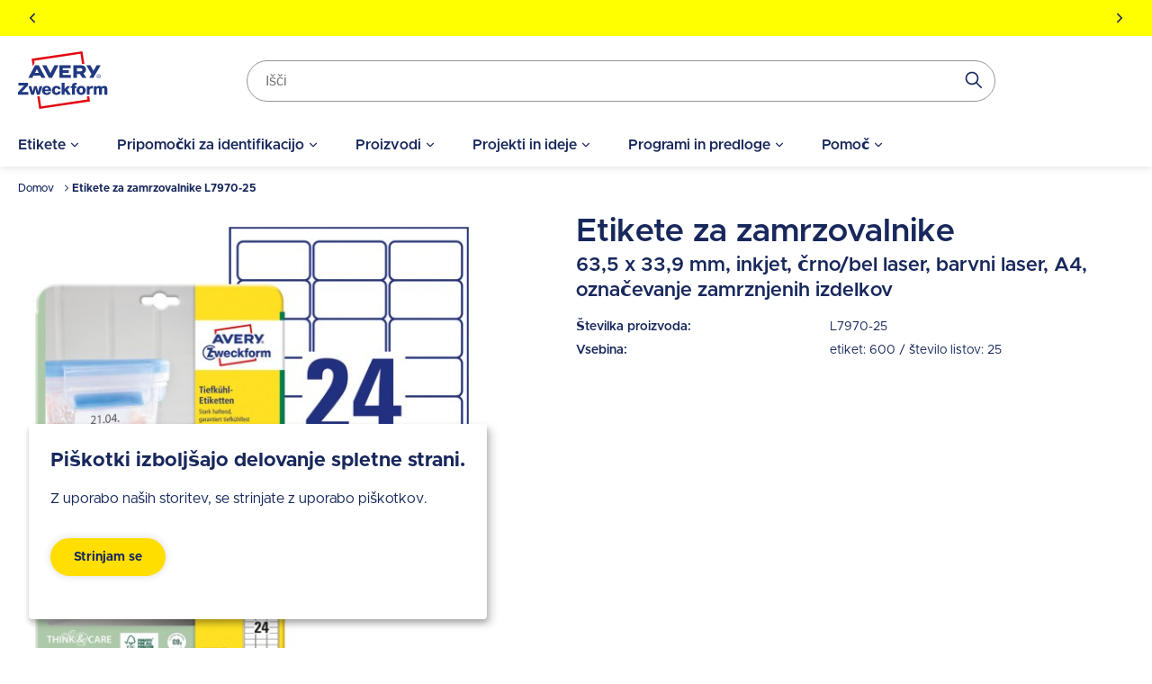

--- FILE ---
content_type: text/html; charset=UTF-8
request_url: https://www.avery-zweckform.si/proizvod/etikete-za-zamrzovalnike-l7970-25
body_size: 33393
content:
<!DOCTYPE html>
<html lang="sl" dir="ltr" prefix="og: https://ogp.me/ns#">
  <head>
    <style>.visually-hidden{position:absolute !important;overflow:hidden;clip:rect(1px,1px,1px,1px);width:1px;height:1px;word-wrap:normal;}</style>
    <meta charset="utf-8" />
<meta name="description" content="Etikete za zamrzovalnike, bele, velikost 63,5 x 33,9 mm. Vsebina: 600 etiket / 25 listov. FSC® certifikat" />
<link rel="canonical" href="https://www.avery-zweckform.si/proizvod/etikete-za-zamrzovalnike-l7970-25" />
<meta name="robots" content="index, follow" />
<meta name="viewport" content="width=device-width, initial-scale=1.0" />
<meta name="google-site-verification" content="U_aynYCattqBi141vNqWqkXoQe9t1TyyrKXlqYGNUHo" />
<style>body { visibility: hidden; } .body-loaded { visibility: visible; }</style>
<script type="application/ld+json">{
    "@context": "https://schema.org",
    "@type": "BreadcrumbList",
    "itemListElement": [
        {
            "@type": "ListItem",
            "position": 1,
            "name": "Domov",
            "item": "https://www.avery-zweckform.si/"
        },
        {
            "@type": "ListItem",
            "position": 2,
            "name": "Etikete za zamrzovalnike L7970-25"
        }
    ]
}</script>
<link rel="icon" href="/themes/custom/sparkle/favicon.ico" type="image/vnd.microsoft.icon" />
<link rel="alternate" hreflang="sl" href="https://www.avery-zweckform.si/proizvod/etikete-za-zamrzovalnike-l7970-25" />
<link rel="dns-prefetch" href="//cdnjs.cloudflare.com" />
<link rel="dns-prefetch" href="//cdn.ablyft.com" />
<link rel="dns-prefetch" href="//integrations.etrusted.com" />
<link rel="dns-prefetch" href="//googletagmanager.com" />
<link rel="preload" type="font/woff2" as="font" crossorigin="anonymous" href="/themes/custom/sparkle/dist/assets/fonts/Metropolis-Regular.woff2" />
<link rel="preload" type="font/woff2" as="font" crossorigin="anonymous" href="/themes/custom/sparkle/dist/assets/fonts/Metropolis-SemiBold.woff2" />
<link rel="preload" type="font/woff2" as="font" crossorigin="anonymous" href="/themes/custom/sparkle/dist/assets/fonts/Metropolis-Bold.woff2" />
<link rel="preload" type="font/woff2" as="font" crossorigin="anonymous" href="/themes/custom/sparkle/dist/assets/fonts/Metropolis-Medium.woff2" />
<script src="/sites/avery.si/files/google_tag/primary/google_tag.script.js?t99f2q" defer></script>

    <title>Etikete za zamrzovalnike | L7970-25 | Avery Zweckform</title>
    <script type="application/json" data-drupal-selector="drupal-settings-json">{"path":{"baseUrl":"\/","pathPrefix":"","currentPath":"node\/3294","currentPathIsAdmin":false,"isFront":false,"currentLanguage":"sl"},"pluralDelimiter":"\u0003","suppressDeprecationErrors":true,"klaroConfig":{"elementID":"klaro","styling":{"theme":["light"]},"storageMethod":"cookie","cookieName":"cookie-agreed-categories-klaro","groupByPurpose":false,"cookieExpiresAfterDays":100,"privacyPolicy":"\/privacy-policy","default":false,"mustConsent":false,"acceptAll":false,"hideDeclineAll":true,"disablePoweredBy":true,"htmlTexts":true,"services":[{"name":"user_klaro_consent_necessary","onAccept":["let gtmVars; gtmVars = {\u0027event\u0027: \u0027CookieConsentLoaded\u0027}; for(let k of Object.keys(opts.consents)) { if (opts.consents[k]) { gtmVars[k] = 1; } else { gtmVars[k] = 0; }} window.dataLayer.push(gtmVars);"],"onInit":["window.dataLayer = window.dataLayer || [ ];"],"default":true,"required":true},{"name":"user_klaro_consent_functional","default":true},{"name":"user_klaro_consent_marketing","default":true}],"hideLearnMore":true,"translations":{"sl":{"consentNotice":{"description":"\u003Cstrong\u003EPi\u0161kotki izbolj\u0161ajo delovanje spletne strani.\u003C\/strong\u003E\u003Cbr\u003EZ uporabo na\u0161ih storitev, se strinjate z uporabo pi\u0161kotkov.\u003C\/a\u003E"},"ok":"Strinjam se"}}},"avery_sticky":{"datalayer":[{"pageType":"product"}]},"ajaxTrustedUrl":{"\/proizvod\/okrogle-etikete-odstranljive-5080\/retailers\/si\/sl":true,"\/proizvod\/zelo-odporne-poliestrske-etikete-l4773-20\/retailers\/si\/sl":true,"\/proizvod\/etikete-za-zamrzovalnike-l7971-25\/retailers\/si\/sl":true},"banner_enabled":1,"flash_theme":"light","banners":{"one":{"content":"\u003Cp\u003E\u003Cstrong\u003ENOVO: \u003C\/strong\u003E\u003Ca href=\u0022\/priponke-za-imena-samolepilne-priponke-za-imena\u0022\u003E\u003Cstrong\u003Epripomo\u010dki za identifikacijo\u003C\/strong\u003E\u003C\/a\u003E\u003Cstrong\u003E: priponke, \u017eepki, trakovi, zapestnice in vlo\u017eni karton\u010dki\u003C\/strong\u003E\u003C\/p\u003E","start_date":"1740501011","end_date":null,"show_timer":0},"two":{"content":"\u003Cp\u003E\u003Cstrong\u003EImate vpra\u0161anje? Pokli\u010dite nas na T: 01 5685004\u003C\/strong\u003E\u003C\/p\u003E","start_date":"1740501011","end_date":null,"show_timer":0},"three":{"content":"\u003Cp\u003E\u003Cstrong\u003EPi\u0161ite nam na: \u003C\/strong\u003E\u003Ca href=\u0022mailto:prodaja@laseti.si\u0022\u003E\u003Cstrong\u003Eprodaja@laseti.si\u003C\/strong\u003E\u003C\/a\u003E\u003C\/p\u003E","start_date":"1740501011","end_date":null,"show_timer":0}},"header_search_block":{"search_result_page":"https:\/\/www.avery-zweckform.si\/search","api_autocomplete_url":"https:\/\/www.avery-zweckform.si\/api\/search\/suggest","keyword_redirects":[]},"user":{"uid":0,"permissionsHash":"0d09995a6c186880ab3a4d8d9d567b3c2dafed6668d2115148f970e2e0f23e91"}}</script>
<script src="/themes/custom/sparkle/dist/design-system/runtime.js?v=0.3.9"></script>
<script src="/themes/custom/sparkle/dist/design-system/polyfills.js?v=0.3.9" nomodule></script>
<script src="/sites/avery.si/files/js/js_H1iHZ5FfbjlCspVV_akjZ9FG1lfZDlSFSBx5A1GQwHQ.js?scope=header&amp;delta=2&amp;language=sl&amp;theme=sparkle&amp;include=[base64]"></script>

    <style id="critical-css">.container{margin-left:auto;margin-right:auto;padding-left:1.25rem;padding-right:1.25rem;width:100%}@media (min-width:520px){.container{max-width:520px}}@media (min-width:640px){.container{max-width:640px}}@media (min-width:1024px){.container{max-width:1024px}}@media (min-width:1280px){.container{max-width:1280px}}@media (min-width:1536px){.container{max-width:1536px}}.button{--tw-shadow:0px 0px 10px rgba(0,0,0,.15);--tw-shadow:0px 0px 10px rgba(0,0,0,.15);--tw-shadow-colored:0px 0px 10px var(--tw-shadow-color);--tw-ring-color:transparent;border-color:transparent;border-radius:9999px;border-width:2px;cursor:pointer;display:inline-flex;display:inline-flex;font-size:.875rem;font-weight:700;justify-content:center;line-height:1.25rem;line-height:1.625;padding:.5rem 1.5rem;transition-duration:.15s;transition-duration:.15s;transition-property:color,background-color,border-color,text-decoration-color,fill,stroke;transition-property:color,background-color,border-color,text-decoration-color,fill,stroke;transition-timing-function:cubic-bezier(.4,0,.2,1);transition-timing-function:cubic-bezier(.4,0,.2,1);width:100%}.button,.button:focus{box-shadow:var(--tw-ring-offset-shadow,0 0 #0000),var(--tw-ring-shadow,0 0 #0000),var(--tw-shadow);box-shadow:var(--tw-ring-offset-shadow,0 0 #0000),var(--tw-ring-shadow,0 0 #0000),var(--tw-shadow)}.button:focus{--tw-shadow:0px 0px 0px 2px var(--theme-focus);--tw-shadow-colored:0px 0px 0px 2px var(--tw-shadow-color);--tw-ring-offset-shadow:var(--tw-ring-inset) 0 0 0 var(--tw-ring-offset-width) var(--tw-ring-offset-color);--tw-ring-shadow:var(--tw-ring-inset) 0 0 0 calc(3px + var(--tw-ring-offset-width)) var(--tw-ring-color);box-shadow:var(--tw-ring-offset-shadow),var(--tw-ring-shadow),var(--tw-shadow,0 0 #0000);outline-style:hidden}.button:focus-visible{outline-color:var(--theme-focus);outline-style:solid;outline-width:2px}@media (min-width:640px){.button{width:auto}}.button:active{border-color:var(--theme-button-active-border)!important}.button-variant-1{background-color:var(--theme-button-bg-1);border-color:var(--theme-button-bg-1);color:var(--theme-button-text-1)}.button-variant-1:hover{background-color:var(--theme-button-bg-hover-1);color:var(--theme-button-text-hover-1)}.button-variant-2{background-color:var(--theme-button-bg-2);border-color:var(--theme-button-bg-2);color:var(--theme-button-text-2)}.button-variant-2:hover{background-color:var(--theme-button-bg-hover-2);color:var(--theme-button-text-hover-2)}.container-default{max-width:calc(1258px + 2.5rem);width:100%}.container-default-padding-none{max-width:1258px;padding-left:0;padding-right:0}.grid-1{display:grid;gap:1rem}@media (min-width:640px){.grid-1{gap:1.5rem}}@media (min-width:1280px){.grid-1{gap:2rem}}.grid-1{grid-template-columns:repeat(1,minmax(0,1fr))}.grid-2{display:grid;gap:1rem}@media (min-width:640px){.grid-2{gap:1.5rem}}@media (min-width:1280px){.grid-2{gap:2rem}}.grid-2{grid-template-columns:repeat(2,minmax(0,1fr))}.sr-only{clip:rect(0,0,0,0);border-width:0;height:1px;margin:-1px;overflow:hidden;padding:0;position:absolute;white-space:nowrap;width:1px}.pointer-events-none{pointer-events:none}.visible{visibility:visible}.invisible{visibility:hidden}.static{position:static}.fixed{position:fixed}.absolute{position:absolute}.relative{position:relative}.sticky{position:sticky}.inset-0{bottom:0;left:0;right:0;top:0}.inset-y-0{bottom:0;top:0}.top-0{top:0}.right-0{right:0}.left-\[-12px\]{left:-12px}.right-\[-12px\]{right:-12px}.left-0{left:0}.top-\[8rem\]{top:8rem}.-bottom-sm{bottom:-1rem}.top-1\/2{top:50%}.right-sm{right:1rem}.bottom-0{bottom:0}.left-\[50\%\]{left:50%}.top-xs{top:.75rem}.right-xs{right:.75rem}.left-1\/2{left:50%}.-bottom-\[25rem\]{bottom:-25rem}.z-cover{z-index:20}.z-overlay{z-index:50}.z-\[100\]{z-index:100}.order-2{order:2}.order-1{order:1}.order-first{order:-9999}.col-span-3{grid-column:span 3/span 3}.col-span-1{grid-column:span 1/span 1}.col-span-full{grid-column:1/-1}.float-right{float:right}.m-0{margin:0}.m-md{margin:1.125rem}.m-xl{margin:1.5rem}.-m-3xs{margin:-.5rem}.m-3xs{margin:.5rem}.m-xs{margin:.75rem}.mx-auto{margin-left:auto;margin-right:auto}.my-lg{margin-bottom:1.25rem;margin-top:1.25rem}.mx-0{margin-left:0;margin-right:0}.my-xl{margin-bottom:1.5rem;margin-top:1.5rem}.mx-2xs{margin-left:.625rem;margin-right:.625rem}.my-0{margin-bottom:0;margin-top:0}.-mx-md{margin-left:-1.125rem;margin-right:-1.125rem}.my-sm{margin-bottom:1rem;margin-top:1rem}.my-2xs{margin-bottom:.625rem;margin-top:.625rem}.my-3xs{margin-bottom:.5rem;margin-top:.5rem}.mx-3xs{margin-left:.5rem;margin-right:.5rem}.mt-xl{margin-top:1.5rem}.mb-lg{margin-bottom:1.25rem}.mt-lg{margin-top:1.25rem}.mt-md{margin-top:1.125rem}.mt-\[5px\]{margin-top:5px}.mb-auto{margin-bottom:auto}.mb-md{margin-bottom:1.125rem}.mt-4xs{margin-top:.375rem}.ml-lg{margin-left:1.25rem}.mb-sm{margin-bottom:1rem}.mb-xs{margin-bottom:.75rem}.ml-auto{margin-left:auto}.-mt-3xs{margin-top:-.5rem}.mb-2xs{margin-bottom:.625rem}.mb-0{margin-bottom:0}.mb-2xl{margin-bottom:2rem}.mt-sm{margin-top:1rem}.mb-xl{margin-bottom:1.5rem}.mt-xs{margin-top:.75rem}.ml-sm{margin-left:1rem}.ml-4xl{margin-left:2.5rem}.mt-2xl{margin-top:2rem}.mr-2xs{margin-right:.625rem}.mr-auto{margin-right:auto}.mr-0{margin-right:0}.mr-xs{margin-right:.75rem}.ml-3xs{margin-left:.5rem}.mb-\[10px\]{margin-bottom:10px}.mt-6xs{margin-top:.125rem}.-ml-\[50vw\]{margin-left:-50vw}.mt-6xl{margin-top:3.75rem}.mt-5xl{margin-top:3rem}.mb-3xl{margin-bottom:2.375rem}.mt-2xs{margin-top:.625rem}.mb-5xs{margin-bottom:.25rem}.mr-5xs{margin-right:.25rem}.mb-4xs{margin-bottom:.375rem}.mr-\[15px\]{margin-right:15px}.mt-5xs{margin-top:.25rem}.ml-xs{margin-left:.75rem}.ml-2xs{margin-left:.625rem}.mr-4xl{margin-right:2.5rem}.mr-3xs{margin-right:.5rem}.mb-px{margin-bottom:1px}.mt-3xs{margin-top:.5rem}.mr-4xs{margin-right:.375rem}.-ml-sm{margin-left:-1rem}.-mt-6xs{margin-top:-.125rem}.mr-sm{margin-right:1rem}.mr-lg{margin-right:1.25rem}.-mt-lg{margin-top:-1.25rem}.box-content{box-sizing:content-box}.block{display:block}.inline-block{display:inline-block}.inline{display:inline}.flex{display:flex}.inline-flex{display:inline-flex}.table{display:table}.grid{display:grid}.hidden{display:none}.h-lg{height:1.25rem}.h-\[25px\]{height:25px}.h-\[24px\]{height:24px}.h-\[80px\]{height:80px}.h-full{height:100%}.h-px{height:1px}.h-\[100px\]{height:100px}.h-5xl{height:3rem}.h-\[4rem\]{height:4rem}.h-sm{height:1rem}.h-xl{height:1.5rem}.h-\[135px\]{height:135px}.h-\[583px\]{height:583px}.h-\[420px\]{height:420px}.h-auto{height:auto}.h-\[55px\]{height:55px}.h-\[1\.25rem\]{height:1.25rem}.h-\[1rem\]{height:1rem}.h-\[0\.75rem\]{height:.75rem}.h-\[5rem\]{height:5rem}.h-\[2rem\]{height:2rem}.h-6xl{height:3.75rem}.h-\[4\.375rem\]{height:4.375rem}.h-\[34px\]{height:34px}.h-\[16px\]{height:16px}.h-\[28px\]{height:28px}.h-3xl{height:2.375rem}.h-4xl{height:2.5rem}.h-screen{height:100vh}.h-\[2\.75rem\]{height:2.75rem}.h-2xl{height:2rem}.h-\[3rem\]{height:3rem}.h-\[70px\]{height:70px}.max-h-\[20rem\]{max-height:20rem}.max-h-\[calc\(100vh-3rem\)\]{max-height:calc(100vh - 3rem)}.max-h-full{max-height:100%}.max-h-\[80px\]{max-height:80px}.max-h-\[calc\(100vh-4rem\)\]{max-height:calc(100vh - 4rem)}.max-h-\[50vh\]{max-height:50vh}.max-h-screen{max-height:100vh}.max-h-\[26rem\]{max-height:26rem}.max-h-\[2\.5rem\]{max-height:2.5rem}.min-h-screen{min-height:100vh}.min-h-\[46px\]{min-height:46px}.min-h-\[206px\]{min-height:206px}.min-h-\[245px\]{min-height:245px}.min-h-\[260px\]{min-height:260px}.min-h-\[60px\]{min-height:60px}.min-h-\[5rem\]{min-height:5rem}.w-1\/2{width:50%}.w-1\/3{width:33.333333%}.w-\[15rem\]{width:15rem}.w-full{width:100%}.w-auto{width:auto}.w-2\/3{width:66.666667%}.w-1\/5{width:20%}.w-screen{width:100vw}.w-\[100px\]{width:100px}.w-5xl{width:3rem}.w-fit{width:-moz-fit-content;width:fit-content}.w-sm{width:1rem}.w-xl{width:1.5rem}.w-\[100vw\]{width:100vw}.\!w-auto{width:auto!important}.w-\[120px\]{width:120px}.w-5\/12{width:41.666667%}.w-\[10rem\]{width:10rem}.w-5\/6{width:83.333333%}.w-4\/5{width:80%}.w-\[20px\]{width:20px}.w-\[80px\]{width:80px}.w-\[2rem\]{width:2rem}.w-\[3rem\]{width:3rem}.w-\[40px\]{width:40px}.w-\[56px\]{width:56px}.w-\[2\.25rem\]{width:2.25rem}.w-\[2\.5rem\]{width:2.5rem}.w-\[6rem\]{width:6rem}.w-\[1\.75rem\]{width:1.75rem}.w-\[5rem\]{width:5rem}.w-\[9rem\]{width:9rem}.w-6xl{width:3.75rem}.w-4xl{width:2.5rem}.w-\[5\.65rem\]{width:5.65rem}.w-\[4rem\]{width:4rem}.w-\[calc\(100vw-2rem\)\]{width:calc(100vw - 2rem)}.min-w-full{min-width:100%}.min-w-\[20rem\]{min-width:20rem}.min-w-\[45\%\]{min-width:45%}.min-w-\[150px\]{min-width:150px}.max-w-full{max-width:100%}.max-w-\[40rem\]{max-width:40rem}.max-w-\[250px\]{max-width:250px}.max-w-md{max-width:28rem}.max-w-\[100px\]{max-width:100px}.max-w-\[70px\]{max-width:70px}.max-w-sm{max-width:24rem}.max-w-\[200px\]{max-width:200px}.max-w-7xl{max-width:80rem}.max-w-1\/2{max-width:50%}.max-w-\[340px\]{max-width:340px}.max-w-4xl{max-width:56rem}.max-w-\[6rem\]{max-width:6rem}.flex-initial{flex:0 1 auto}.flex-1{flex:1 1 0%}.flex-none{flex:none}.flex-\[0_0_60px\]{flex:0 0 60px}.flex-auto{flex:1 1 auto}.flex-shrink-0{flex-shrink:0}.shrink{flex-shrink:1}.flex-grow,.grow{flex-grow:1}.basis-1\/2{flex-basis:50%}.basis-1\/3{flex-basis:33.333333%}.translate-x-full{--tw-translate-x:100%}.translate-x-0,.translate-x-full{transform:translate(var(--tw-translate-x),var(--tw-translate-y)) rotate(var(--tw-rotate)) skewX(var(--tw-skew-x)) skewY(var(--tw-skew-y)) scaleX(var(--tw-scale-x)) scaleY(var(--tw-scale-y))}.translate-x-0{--tw-translate-x:0}.-translate-y-1\/2{--tw-translate-y:-50%}.-translate-x-1\/2,.-translate-y-1\/2{transform:translate(var(--tw-translate-x),var(--tw-translate-y)) rotate(var(--tw-rotate)) skewX(var(--tw-skew-x)) skewY(var(--tw-skew-y)) scaleX(var(--tw-scale-x)) scaleY(var(--tw-scale-y))}.-translate-x-1\/2{--tw-translate-x:-50%}.rotate-180{--tw-rotate:180deg}.rotate-180,.scale-150{transform:translate(var(--tw-translate-x),var(--tw-translate-y)) rotate(var(--tw-rotate)) skewX(var(--tw-skew-x)) skewY(var(--tw-skew-y)) scaleX(var(--tw-scale-x)) scaleY(var(--tw-scale-y))}.scale-150{--tw-scale-x:1.5;--tw-scale-y:1.5}.transform{transform:translate(var(--tw-translate-x),var(--tw-translate-y)) rotate(var(--tw-rotate)) skewX(var(--tw-skew-x)) skewY(var(--tw-skew-y)) scaleX(var(--tw-scale-x)) scaleY(var(--tw-scale-y))}.animate-pulse{animation:pulse 2s cubic-bezier(.4,0,.6,1) infinite}.cursor-wait{cursor:wait}.cursor-pointer{cursor:pointer}.cursor-default{cursor:default}.cursor-not-allowed{cursor:not-allowed}.resize{resize:both}.list-inside{list-style-position:inside}.list-none{list-style-type:none}.list-disc{list-style-type:disc}.grid-cols-\[auto_auto\]{grid-template-columns:auto auto}.grid-cols-1{grid-template-columns:repeat(1,minmax(0,1fr))}.flex-row{flex-direction:row}.flex-row-reverse{flex-direction:row-reverse}.flex-col{flex-direction:column}.flex-wrap{flex-wrap:wrap}.flex-nowrap{flex-wrap:nowrap}.items-start{align-items:flex-start}.items-end{align-items:flex-end}.items-center{align-items:center}.justify-start{justify-content:flex-start}.justify-end{justify-content:flex-end}.justify-center{justify-content:center}.justify-between{justify-content:space-between}.justify-items-start{justify-items:start}.justify-items-center{justify-items:center}.gap-lg{gap:1.25rem}.gap-sm{gap:1rem}.gap-xs{gap:.75rem}.gap-xl{gap:1.5rem}.gap-4xs{gap:.375rem}.gap-2xl{gap:2rem}.\!gap-0{gap:0!important}.gap-2xs{gap:.625rem}.gap-3xs{gap:.5rem}.\!gap-2xs{gap:.625rem!important}.gap-x-4xs{-moz-column-gap:.375rem;column-gap:.375rem}.gap-y-xl{row-gap:1.5rem}.gap-x-6xl{-moz-column-gap:3.75rem;column-gap:3.75rem}.gap-x-5xl{-moz-column-gap:3rem;column-gap:3rem}.gap-y-6xs{row-gap:.125rem}.gap-x-3xs{-moz-column-gap:.5rem;column-gap:.5rem}.gap-x-xl{-moz-column-gap:1.5rem;column-gap:1.5rem}.gap-x-2xl{-moz-column-gap:2rem;column-gap:2rem}.gap-y-lg{row-gap:1.25rem}.gap-y-2xs{row-gap:.625rem}.gap-x-sm{-moz-column-gap:1rem;column-gap:1rem}.gap-y-4xs{row-gap:.375rem}.overflow-auto{overflow:auto}.overflow-hidden{overflow:hidden}.overflow-x-auto{overflow-x:auto}.overflow-y-auto{overflow-y:auto}.overflow-x-hidden{overflow-x:hidden}.overflow-y-scroll{overflow-y:scroll}.truncate{overflow:hidden;text-overflow:ellipsis;white-space:nowrap}.whitespace-normal{white-space:normal}.whitespace-nowrap{white-space:nowrap}.break-normal{overflow-wrap:normal;word-break:normal}.rounded{border-radius:5px}.rounded-full{border-radius:9999px}.rounded-t-medium{border-top-left-radius:8px;border-top-right-radius:8px}.border{border-width:1px}.border-2{border-width:2px}.border-b{border-bottom-width:1px}.border-b-2{border-bottom-width:2px}.border-l{border-left-width:1px}.border-t-2{border-top-width:2px}.border-t{border-top-width:1px}.border-t-4{border-top-width:4px}.border-b-0{border-bottom-width:0}.\!border-t-0{border-top-width:0!important}.\!border-t-2{border-top-width:2px!important}.border-solid{border-style:solid}.border-dashed{border-style:dashed}.border-none{border-style:none}.border-neutral-light{--tw-border-opacity:1;border-color:rgb(239 237 229/var(--tw-border-opacity))}.border-status-success-medium{--tw-border-opacity:1;border-color:rgb(143 230 164/var(--tw-border-opacity))}.border-transparent{border-color:transparent}.border-neutral-medium{--tw-border-opacity:1;border-color:rgb(222 216 202/var(--tw-border-opacity))}.border-\[color\:var\(--theme-link-border-color-4\)\]{border-color:var(--theme-link-border-color-4)}.border-\[\#000000\]{--tw-border-opacity:1;border-color:rgb(0 0 0/var(--tw-border-opacity))}.border-neutral-lighter{--tw-border-opacity:1;border-color:rgb(244 242 237/var(--tw-border-opacity))}.border-neutral-dark{--tw-border-opacity:1;border-color:rgb(148 148 148/var(--tw-border-opacity))}.border-status-warning-dark{--tw-border-opacity:1;border-color:rgb(158 126 0/var(--tw-border-opacity))}.border-b-neutral-dark{--tw-border-opacity:1;border-bottom-color:rgb(148 148 148/var(--tw-border-opacity))}.border-b-neutral-medium{--tw-border-opacity:1;border-bottom-color:rgb(222 216 202/var(--tw-border-opacity))}.bg-transparent{background-color:transparent}.bg-white{--tw-bg-opacity:1;background-color:rgb(255 255 255/var(--tw-bg-opacity))}.bg-black\/40{background-color:rgba(0,0,0,.4)}.bg-\[color\:var\(--theme-headline-bg-1\)\]{background-color:var(--theme-headline-bg-1)}.bg-\[color\:var\(--theme-badge-bg-2\)\]{background-color:var(--theme-badge-bg-2)}.bg-neutral-light{--tw-bg-opacity:1;background-color:rgb(239 237 229/var(--tw-bg-opacity))}.bg-neutral-lighter{--tw-bg-opacity:1;background-color:rgb(244 242 237/var(--tw-bg-opacity))}.bg-\[color\:var\(--theme-tab-bg\)\]{background-color:var(--theme-tab-bg)}.bg-\[color\:var\(--theme-tab-inactive-bg\)\]{background-color:var(--theme-tab-inactive-bg)}.bg-status-success-dark{--tw-bg-opacity:1;background-color:rgb(35 135 59/var(--tw-bg-opacity))}.bg-\[color\:theme\(\'colors\.brand\.3\'\)\]{background-color:#2240b1}.bg-black{--tw-bg-opacity:1;background-color:rgb(0 0 0/var(--tw-bg-opacity))}.bg-\[color\:var\(--theme-color\)\]{background-color:var(--theme-color)}.bg-status-warning-lighter{--tw-bg-opacity:1;background-color:rgb(255 254 193/var(--tw-bg-opacity))}.bg-cover{background-size:cover}.bg-contain{background-size:contain}.bg-center{background-position:50%}.bg-bottom{background-position:bottom}.bg-right-bottom{background-position:100% 100%}.bg-no-repeat{background-repeat:no-repeat}.fill-current{fill:currentColor}.\!fill-white{fill:#fff!important}.object-fill{-o-object-fit:fill;object-fit:fill}.p-sm{padding:1rem}.p-0{padding:0}.p-lg{padding:1.25rem}.p-xs{padding:.75rem}.p-xl{padding:1.5rem}.p-2xs{padding:.625rem}.p-3xl{padding:2.375rem}.p-3xs{padding:.5rem}.px-xs{padding-left:.75rem;padding-right:.75rem}.py-3xs{padding-bottom:.5rem;padding-top:.5rem}.px-xl{padding-left:1.5rem;padding-right:1.5rem}.py-md{padding-bottom:1.125rem;padding-top:1.125rem}.py-lg{padding-bottom:1.25rem;padding-top:1.25rem}.px-sm{padding-left:1rem;padding-right:1rem}.px-lg{padding-left:1.25rem;padding-right:1.25rem}.px-md{padding-left:1.125rem;padding-right:1.125rem}.py-xs{padding-bottom:.75rem;padding-top:.75rem}.py-2xs{padding-bottom:.625rem;padding-top:.625rem}.py-4xs{padding-bottom:.375rem;padding-top:.375rem}.py-6xs{padding-bottom:.125rem;padding-top:.125rem}.py-5xs{padding-bottom:.25rem;padding-top:.25rem}.px-4xs{padding-left:.375rem;padding-right:.375rem}.py-sm{padding-bottom:1rem;padding-top:1rem}.px-2xl{padding-left:2rem;padding-right:2rem}.py-2xl{padding-bottom:2rem;padding-top:2rem}.px-3xs{padding-left:.5rem;padding-right:.5rem}.py-xl{padding-bottom:1.5rem;padding-top:1.5rem}.pt-xs{padding-top:.75rem}.pr-xs{padding-right:.75rem}.pl-lg{padding-left:1.25rem}.pt-6xs{padding-top:.125rem}.pb-4xl{padding-bottom:2.5rem}.pt-2xl{padding-top:2rem}.pb-2xs{padding-bottom:.625rem}.pt-5xs{padding-top:.25rem}.pb-6xs{padding-bottom:.125rem}.pb-2xl{padding-bottom:2rem}.pt-xl{padding-top:1.5rem}.pb-lg{padding-bottom:1.25rem}.pt-lg{padding-top:1.25rem}.pr-lg{padding-right:1.25rem}.pb-sm{padding-bottom:1rem}.pt-sm{padding-top:1rem}.pr-5xl{padding-right:3rem}.pr-3xs{padding-right:.5rem}.pt-3xs{padding-top:.5rem}.pl-2xl{padding-left:2rem}.pr-sm{padding-right:1rem}.pr-4xl{padding-right:2.5rem}.pt-5xl{padding-top:3rem}.pb-5xl{padding-bottom:3rem}.pr-xl{padding-right:1.5rem}.pb-\[25rem\]{padding-bottom:25rem}.text-left{text-align:left}.text-center{text-align:center}.text-right{text-align:right}.align-top{vertical-align:top}.text-base{font-size:1rem;line-height:1.5rem}.text-2xl{font-size:1.5rem;line-height:2rem}.text-xl{font-size:1.375rem}.text-lg{font-size:1.125rem;line-height:1.75rem}.text-sm{font-size:.875rem;line-height:1.25rem}.text-xs{font-size:.75rem;line-height:1rem}.text-2xs{font-size:.688rem}.text-3xl{font-size:1.75rem}.font-medium{font-weight:500}.font-bold{font-weight:700}.font-semibold{font-weight:600}.font-extrabold{font-weight:900}.font-normal{font-weight:400}.uppercase{text-transform:uppercase}.capitalize{text-transform:capitalize}.italic{font-style:italic}.leading-6{line-height:1.5rem}.\!leading-none{line-height:1!important}.leading-7{line-height:1.75rem}.leading-9{line-height:2.25rem}.leading-8{line-height:2rem}.leading-none{line-height:1}.leading-5{line-height:1.25rem}.text-\[color\:var\(--theme-color\)\]{color:var(--theme-color)}.text-status-success-dark{--tw-text-opacity:1;color:rgb(35 135 59/var(--tw-text-opacity))}.text-white{--tw-text-opacity:1;color:rgb(255 255 255/var(--tw-text-opacity))}.text-brand-3{--tw-text-opacity:1;color:rgb(34 64 177/var(--tw-text-opacity))}.\!text-white{--tw-text-opacity:1!important;color:rgb(255 255 255/var(--tw-text-opacity))!important}.text-neutral-dark{--tw-text-opacity:1;color:rgb(148 148 148/var(--tw-text-opacity))}.text-status-error-dark{--tw-text-opacity:1;color:rgb(235 12 0/var(--tw-text-opacity))}.text-\[color\:theme\(\'colors\.brand\.2\'\)\]{color:#e30613}.text-\[color\:theme\(\'colors\.brand\.3\'\)\]{color:#2240b1}.text-brand-2{--tw-text-opacity:1;color:rgb(227 6 19/var(--tw-text-opacity))}.text-\[color\:var\(--theme-tab-text\)\]{color:var(--theme-tab-text)}.text-brand-1{--tw-text-opacity:1;color:rgb(24 40 92/var(--tw-text-opacity))}.text-social-youtube{--tw-text-opacity:1;color:rgb(255 0 0/var(--tw-text-opacity))}.text-\[color\:var\(--theme-link-text-color-2\)\]{color:var(--theme-link-text-color-2)}.text-status-warning-dark{--tw-text-opacity:1;color:rgb(158 126 0/var(--tw-text-opacity))}.underline{text-decoration-line:underline}.line-through{text-decoration-line:line-through}.no-underline{text-decoration-line:none}.antialiased{-webkit-font-smoothing:antialiased;-moz-osx-font-smoothing:grayscale}.opacity-0{opacity:0}.opacity-100{opacity:1}.opacity-80{opacity:.8}.opacity-20{opacity:.2}.opacity-40{opacity:.4}.opacity-60{opacity:.6}.shadow-none{--tw-shadow:0 0 #0000;--tw-shadow-colored:0 0 #0000}.shadow,.shadow-none{box-shadow:var(--tw-ring-offset-shadow,0 0 #0000),var(--tw-ring-shadow,0 0 #0000),var(--tw-shadow)}.shadow{--tw-shadow:0px 0px 10px rgba(0,0,0,.15);--tw-shadow-colored:0px 0px 10px var(--tw-shadow-color)}.shadow-\[shadow\:var\(--theme-tab-shadow\)\]{--tw-shadow:var(--theme-tab-shadow);--tw-shadow-colored:var(--theme-tab-shadow);box-shadow:var(--tw-ring-offset-shadow,0 0 #0000),var(--tw-ring-shadow,0 0 #0000),var(--tw-shadow)}.shadow-\[shadow\:var\(--theme-card-shadow\)\]{--tw-shadow:var(--theme-card-shadow);--tw-shadow-colored:var(--theme-card-shadow);box-shadow:var(--tw-ring-offset-shadow,0 0 #0000),var(--tw-ring-shadow,0 0 #0000),var(--tw-shadow)}.outline{outline-style:solid}.outline-offset-\[3px\]{outline-offset:3px}.ring-2{--tw-ring-offset-shadow:var(--tw-ring-inset) 0 0 0 var(--tw-ring-offset-width) var(--tw-ring-offset-color);--tw-ring-shadow:var(--tw-ring-inset) 0 0 0 calc(2px + var(--tw-ring-offset-width)) var(--tw-ring-color)}.ring-1,.ring-2{box-shadow:var(--tw-ring-offset-shadow),var(--tw-ring-shadow),var(--tw-shadow,0 0 #0000)}.ring-1{--tw-ring-offset-shadow:var(--tw-ring-inset) 0 0 0 var(--tw-ring-offset-width) var(--tw-ring-offset-color);--tw-ring-shadow:var(--tw-ring-inset) 0 0 0 calc(1px + var(--tw-ring-offset-width)) var(--tw-ring-color)}.ring-inset{--tw-ring-inset:inset}.ring-\[color\:var\(--theme-link-border-color-4\)\]{--tw-ring-color:var(--theme-link-border-color-4)}.blur{--tw-blur:blur(8px)}.blur,.invert{filter:var(--tw-blur) var(--tw-brightness) var(--tw-contrast) var(--tw-grayscale) var(--tw-hue-rotate) var(--tw-invert) var(--tw-saturate) var(--tw-sepia) var(--tw-drop-shadow)}.invert{--tw-invert:invert(100%)}.sepia{--tw-sepia:sepia(100%)}.filter,.sepia{filter:var(--tw-blur) var(--tw-brightness) var(--tw-contrast) var(--tw-grayscale) var(--tw-hue-rotate) var(--tw-invert) var(--tw-saturate) var(--tw-sepia) var(--tw-drop-shadow)}.transition-colors{transition-duration:.15s;transition-property:color,background-color,border-color,text-decoration-color,fill,stroke;transition-timing-function:cubic-bezier(.4,0,.2,1)}.transition{transition-duration:.15s;transition-property:color,background-color,border-color,text-decoration-color,fill,stroke,opacity,box-shadow,transform,filter,backdrop-filter;transition-timing-function:cubic-bezier(.4,0,.2,1)}.transition-all{transition-duration:.15s;transition-property:all;transition-timing-function:cubic-bezier(.4,0,.2,1)}.duration-200{transition-duration:.2s}.duration-500{transition-duration:.5s}.ease-in-out{transition-timing-function:cubic-bezier(.4,0,.2,1)}.ease-in{transition-timing-function:cubic-bezier(.4,0,1,1)}.ease-out{transition-timing-function:cubic-bezier(0,0,.2,1)}p.lead{font-size:1.375rem;font-weight:400;line-height:1.5rem}p.small{font-size:1rem;font-weight:300;line-height:1.75rem}@media (min-width:1024px){p.lead{font-size:1.5rem;line-height:1.5rem}p.small{font-size:1.125rem;line-height:1.75rem}}.space-y-\33xs>*+*{margin-top:.5rem}.space-x-sm>*+*{margin-left:1rem}.\[font-size\:10px\]{font-size:10px}
/*! tailwindcss v3.0.19 | MIT License | https://tailwindcss.com*/*,:after,:before{border:0 solid;box-sizing:border-box}:after,:before{--tw-content:""}html{-webkit-text-size-adjust:100%;font-family:var(--theme-base-font),ui-sans-serif,system-ui,-apple-system,BlinkMacSystemFont,"Segoe UI",Roboto,"Helvetica Neue",Arial,"Noto Sans",sans-serif,"Apple Color Emoji","Segoe UI Emoji","Segoe UI Symbol","Noto Color Emoji";line-height:1.5;-moz-tab-size:4;-o-tab-size:4;tab-size:4}body{line-height:inherit;margin:0}hr{border-top-width:1px;color:inherit;height:0}abbr:where([title]){-webkit-text-decoration:underline dotted;text-decoration:underline dotted}h1,h2,h3,h4,h5,h6{font-size:inherit;font-weight:inherit}a{color:inherit;text-decoration:inherit}b,strong{font-weight:bolder}code,kbd,pre,samp{font-family:ui-monospace,SFMono-Regular,Menlo,Monaco,Consolas,Liberation Mono,Courier New,monospace;font-size:1em}small{font-size:80%}sub,sup{font-size:75%;line-height:0;position:relative;vertical-align:baseline}sub{bottom:-.25em}sup{top:-.5em}table{border-collapse:collapse;border-color:inherit;text-indent:0}button,input,optgroup,select,textarea{color:inherit;font-family:inherit;font-size:100%;line-height:inherit;margin:0;padding:0}button,select{text-transform:none}[type=button],[type=reset],[type=submit],button{-webkit-appearance:button;background-color:transparent;background-image:none}:-moz-focusring{outline:auto}:-moz-ui-invalid{box-shadow:none}progress{vertical-align:baseline}::-webkit-inner-spin-button,::-webkit-outer-spin-button{height:auto}[type=search]{-webkit-appearance:textfield;outline-offset:-2px}::-webkit-search-decoration{-webkit-appearance:none}::-webkit-file-upload-button{-webkit-appearance:button;font:inherit}summary{display:list-item}blockquote,dd,dl,fieldset,figure,h1,h2,h3,h4,h5,h6,hr,p,pre{margin:0}fieldset,legend{padding:0}menu,ol,ul{list-style:none;margin:0;padding:0}textarea{resize:vertical}input::-moz-placeholder,textarea::-moz-placeholder{color:#9ca3af}input::placeholder,textarea::placeholder{color:#9ca3af}[role=button],button{cursor:pointer}:disabled{cursor:default}audio,canvas,embed,iframe,img,object,svg,video{display:block;vertical-align:middle}img,video{height:auto;max-width:100%}[hidden]{display:none}[multiple],[type=date],[type=datetime-local],[type=email],[type=month],[type=number],[type=password],[type=search],[type=tel],[type=text],[type=time],[type=url],[type=week],select,textarea{--tw-shadow:0 0 #0000;-webkit-appearance:none;-moz-appearance:none;appearance:none;background-color:#fff;border-color:#6b7280;border-radius:0;border-width:1px;font-size:1rem;line-height:1.5rem;padding:.5rem .75rem}[multiple]:focus,[type=date]:focus,[type=datetime-local]:focus,[type=email]:focus,[type=month]:focus,[type=number]:focus,[type=password]:focus,[type=search]:focus,[type=tel]:focus,[type=text]:focus,[type=time]:focus,[type=url]:focus,[type=week]:focus,select:focus,textarea:focus{--tw-ring-inset:var(--tw-empty,/*!*/ /*!*/);--tw-ring-offset-width:0px;--tw-ring-offset-color:#fff;--tw-ring-color:#2563eb;--tw-ring-offset-shadow:var(--tw-ring-inset) 0 0 0 var(--tw-ring-offset-width) var(--tw-ring-offset-color);--tw-ring-shadow:var(--tw-ring-inset) 0 0 0 calc(1px + var(--tw-ring-offset-width)) var(--tw-ring-color);border-color:#2563eb;box-shadow:var(--tw-ring-offset-shadow),var(--tw-ring-shadow),var(--tw-shadow);outline:2px solid transparent;outline-offset:2px}input::-moz-placeholder,textarea::-moz-placeholder{color:#6b7280;opacity:1}input::placeholder,textarea::placeholder{color:#6b7280;opacity:1}::-webkit-datetime-edit-fields-wrapper{padding:0}::-webkit-date-and-time-value{min-height:1.5em}select{color-adjust:exact;background-image:url("data:image/svg+xml;charset=utf-8,%3Csvg xmlns='http://www.w3.org/2000/svg' fill='none' viewBox='0 0 20 20'%3E%3Cpath stroke='%236b7280' stroke-linecap='round' stroke-linejoin='round' stroke-width='1.5' d='m6 8 4 4 4-4'/%3E%3C/svg%3E");background-position:right .5rem center;background-repeat:no-repeat;background-size:1.5em 1.5em;padding-right:2.5rem;-webkit-print-color-adjust:exact}[multiple]{color-adjust:unset;background-image:none;background-position:0 0;background-repeat:unset;background-size:initial;padding-right:.75rem;-webkit-print-color-adjust:unset}[type=checkbox],[type=radio]{-ms-flex-negative:0;--tw-shadow:0 0 #0000;color-adjust:exact;-webkit-appearance:none;-moz-appearance:none;appearance:none;background-color:#fff;background-origin:border-box;border-color:#6b7280;border-width:1px;color:#2563eb;display:inline-block;flex-shrink:0;height:1rem;padding:0;-webkit-print-color-adjust:exact;-webkit-user-select:none;-moz-user-select:none;user-select:none;vertical-align:middle;width:1rem}[type=checkbox]{border-radius:0}[type=radio]{border-radius:100%}[type=checkbox]:focus,[type=radio]:focus{--tw-ring-inset:var(--tw-empty,/*!*/ /*!*/);--tw-ring-offset-width:2px;--tw-ring-offset-color:#fff;--tw-ring-color:#2563eb;--tw-ring-offset-shadow:var(--tw-ring-inset) 0 0 0 var(--tw-ring-offset-width) var(--tw-ring-offset-color);--tw-ring-shadow:var(--tw-ring-inset) 0 0 0 calc(2px + var(--tw-ring-offset-width)) var(--tw-ring-color);box-shadow:var(--tw-ring-offset-shadow),var(--tw-ring-shadow),var(--tw-shadow);outline:2px solid transparent;outline-offset:2px}[type=checkbox]:checked,[type=radio]:checked{background-color:currentColor;background-position:50%;background-repeat:no-repeat;background-size:100% 100%;border-color:transparent}[type=checkbox]:checked{background-image:url("data:image/svg+xml;charset=utf-8,%3Csvg viewBox='0 0 16 16' fill='%23fff' xmlns='http://www.w3.org/2000/svg'%3E%3Cpath d='M12.207 4.793a1 1 0 0 1 0 1.414l-5 5a1 1 0 0 1-1.414 0l-2-2a1 1 0 0 1 1.414-1.414L6.5 9.086l4.293-4.293a1 1 0 0 1 1.414 0z'/%3E%3C/svg%3E")}[type=radio]:checked{background-image:url("data:image/svg+xml;charset=utf-8,%3Csvg viewBox='0 0 16 16' fill='%23fff' xmlns='http://www.w3.org/2000/svg'%3E%3Ccircle cx='8' cy='8' r='3'/%3E%3C/svg%3E")}[type=checkbox]:checked:focus,[type=checkbox]:checked:hover,[type=radio]:checked:focus,[type=radio]:checked:hover{background-color:currentColor;border-color:transparent}[type=checkbox]:indeterminate{background-color:currentColor;background-image:url("data:image/svg+xml;charset=utf-8,%3Csvg xmlns='http://www.w3.org/2000/svg' fill='none' viewBox='0 0 16 16'%3E%3Cpath stroke='%23fff' stroke-linecap='round' stroke-linejoin='round' stroke-width='2' d='M4 8h8'/%3E%3C/svg%3E");background-position:50%;background-repeat:no-repeat;background-size:100% 100%;border-color:transparent}[type=checkbox]:indeterminate:focus,[type=checkbox]:indeterminate:hover{background-color:currentColor;border-color:transparent}[type=file]{background:unset;border-color:inherit;border-radius:0;border-width:0;font-size:unset;line-height:inherit;padding:0}[type=file]:focus{outline:1px auto -webkit-focus-ring-color}:root{--white-transparent:255 255 255;--yellow-transparent:255 222 0;--black-transparent:0 0 0}html{line-height:1.625}body{-webkit-font-smoothing:antialiased;-moz-osx-font-smoothing:grayscale;cursor:default}body[scroll-locked]{overflow:hidden;width:100%}body.theme-central{--tw-text-opacity:1;color:rgb(24 40 92/var(--tw-text-opacity))}svg{height:auto;max-width:100%}a:focus-visible{outline-color:var(--theme-focus);outline-style:solid;outline-width:2px}@font-face{font-display:swap;font-family:metropolis;font-style:normal;font-weight:300;src:local("Metropolis Light"),url(/themes/custom/sparkle/dist/assets/fonts/Metropolis-Light.woff2) format("woff2");unicode-range:u+00??,u+0131,u+0152-0153,u+02bb-02bc,u+02c6,u+02da,u+02dc,u+2000-206f,u+2074,u+20ac,u+2122,u+2191,u+2193,u+2212,u+2215,u+feff,u+fffd}@font-face{font-display:swap;font-family:metropolis;font-style:normal;font-weight:400;src:local("Metropolis Regular"),url(/themes/custom/sparkle/dist/assets/fonts/Metropolis-Regular.woff2) format("woff2");unicode-range:u+00??,u+0131,u+0152-0153,u+02bb-02bc,u+02c6,u+02da,u+02dc,u+2000-206f,u+2074,u+20ac,u+2122,u+2191,u+2193,u+2212,u+2215,u+feff,u+fffd}@font-face{font-display:swap;font-family:metropolis;font-style:normal;font-weight:500;src:local("Metropolis Medium"),url(/themes/custom/sparkle/dist/assets/fonts/Metropolis-Medium.woff2) format("woff2");unicode-range:u+00??,u+0131,u+0152-0153,u+02bb-02bc,u+02c6,u+02da,u+02dc,u+2000-206f,u+2074,u+20ac,u+2122,u+2191,u+2193,u+2212,u+2215,u+feff,u+fffd}@font-face{font-display:swap;font-family:metropolis;font-style:normal;font-weight:600;src:local("Metropolis Semibold"),url(/themes/custom/sparkle/dist/assets/fonts/Metropolis-SemiBold.woff2) format("woff2");unicode-range:u+00??,u+0131,u+0152-0153,u+02bb-02bc,u+02c6,u+02da,u+02dc,u+2000-206f,u+2074,u+20ac,u+2122,u+2191,u+2193,u+2212,u+2215,u+feff,u+fffd}@font-face{font-display:swap;font-family:metropolis;font-style:normal;font-weight:700;src:local("Metropolis Bold"),url(/themes/custom/sparkle/dist/assets/fonts/Metropolis-Bold.woff2) format("woff2");unicode-range:u+00??,u+0131,u+0152-0153,u+02bb-02bc,u+02c6,u+02da,u+02dc,u+2000-206f,u+2074,u+20ac,u+2122,u+2191,u+2193,u+2212,u+2215,u+feff,u+fffd}@font-face{font-display:swap;font-family:prompt;font-style:normal;font-weight:600;src:local("Prompt SemiBold"),url(/themes/custom/sparkle/dist/assets/fonts/Prompt-SemiBold.woff2) format("woff2"),url(/themes/custom/sparkle/dist/assets/fonts/Prompt-SemiBold.woff) format("woff");unicode-range:u+00??,u+0131,u+0152-0153,u+02bb-02bc,u+02c6,u+02da,u+02dc,u+2000-206f,u+2074,u+20ac,u+2122,u+2191,u+2193,u+2212,u+2215,u+feff,u+fffd}@font-face{font-display:swap;font-family:museo-sans-rounded;font-style:normal;font-weight:500;src:local("Museo Sans Rounded Regular"),url(/themes/custom/sparkle/dist/assets/fonts/museo_sans_rounded-regular-webfont.woff2) format("woff2"),url(/themes/custom/sparkle/dist/assets/fonts/museo_sans_rounded-regular-webfont.woff) format("woff");unicode-range:u+00??,u+0131,u+0152-0153,u+02bb-02bc,u+02c6,u+02da,u+02dc,u+2000-206f,u+2074,u+20ac,u+2122,u+2191,u+2193,u+2212,u+2215,u+feff,u+fffd}@font-face{font-display:swap;font-family:museo-sans-rounded;font-style:normal;font-weight:700;src:local("Museo Sans Rounded Bold"),url(/themes/custom/sparkle/dist/assets/fonts/museo_sans_rounded-bold-webfont.woff2) format("woff2"),url(/themes/custom/sparkle/dist/assets/fonts/museo_sans_rounded-bold-webfont.woff) format("woff");unicode-range:u+00??,u+0131,u+0152-0153,u+02bb-02bc,u+02c6,u+02da,u+02dc,u+2000-206f,u+2074,u+20ac,u+2122,u+2191,u+2193,u+2212,u+2215,u+feff,u+fffd}@font-face{font-display:swap;font-family:museo-sans-rounded;font-style:normal;font-weight:900;src:local("Museo Sans Rounded ExtraBold"),url(/themes/custom/sparkle/dist/assets/fonts/museo_sans_rounded-extrabold-webfont.woff2) format("woff2"),url(/themes/custom/sparkle/dist/assets/fonts/museo_sans_rounded-extrabold-webfont.woff) format("woff");unicode-range:u+00??,u+0131,u+0152-0153,u+02bb-02bc,u+02c6,u+02da,u+02dc,u+2000-206f,u+2074,u+20ac,u+2122,u+2191,u+2193,u+2212,u+2215,u+feff,u+fffd}@font-face{font-display:swap;font-family:shelby-woo;font-style:normal;font-weight:700;src:local("Shelby Woo Bold"),url(/themes/custom/sparkle/dist/assets/fonts/shelby_woo-bold-webfont.woff2) format("woff2"),url(/themes/custom/sparkle/dist/assets/fonts/shelby_woo-bold-webfont.woff) format("woff");unicode-range:u+00??,u+0131,u+0152-0153,u+02bb-02bc,u+02c6,u+02da,u+02dc,u+2000-206f,u+2074,u+20ac,u+2122,u+2191,u+2193,u+2212,u+2215,u+feff,u+fffd}@font-face{font-display:swap;font-family:geomanist;font-style:normal;font-weight:400;src:local("Geomanist Regular"),url(/themes/custom/sparkle/dist/assets/fonts/geomanist-regular-webfont.woff2) format("woff2"),url(/themes/custom/sparkle/dist/assets/fonts/geomanist-regular-webfont.woff) format("woff"),url(/themes/custom/sparkle/dist/assets/fonts/geomanist-regular-webfont.ttf) format("truetype"),url(/themes/custom/sparkle/dist/assets/fonts/geomanist-regular-webfont.svg#geomanistregular) format("svg");unicode-range:u+00??,u+0131,u+0152-0153,u+02bb-02bc,u+02c6,u+02da,u+02dc,u+2000-206f,u+2074,u+20ac,u+2122,u+2191,u+2193,u+2212,u+2215,u+feff,u+fffd}@font-face{font-display:swap;font-family:geomanist;font-style:normal;font-weight:500;src:local("Geomanist Medium"),url(/themes/custom/sparkle/dist/assets/fonts/geomanist-medium-webfont.woff2) format("woff2"),url(/themes/custom/sparkle/dist/assets/fonts/geomanist-medium-webfont.woff) format("woff"),url(/themes/custom/sparkle/dist/assets/fonts/geomanist-medium-webfont.ttf) format("truetype"),url(/themes/custom/sparkle/dist/assets/fonts/geomanist-medium-webfont.svg#geomanistmedium) format("svg");unicode-range:u+00??,u+0131,u+0152-0153,u+02bb-02bc,u+02c6,u+02da,u+02dc,u+2000-206f,u+2074,u+20ac,u+2122,u+2191,u+2193,u+2212,u+2215,u+feff,u+fffd}@font-face{font-display:swap;font-family:geomanist;font-style:normal;font-weight:700;src:local("Geomanist Bold"),url(/themes/custom/sparkle/dist/assets/fonts/geomanist-bold-webfont.woff2) format("woff2"),url(/themes/custom/sparkle/dist/assets/fonts/geomanist-bold-webfont.woff) format("woff"),url(/themes/custom/sparkle/dist/assets/fonts/geomanist-bold-webfont.ttf) format("truetype"),url(/themes/custom/sparkle/dist/assets/fonts/geomanist-bold-webfont.svg#geomanistbold) format("svg");unicode-range:u+00??,u+0131,u+0152-0153,u+02bb-02bc,u+02c6,u+02da,u+02dc,u+2000-206f,u+2074,u+20ac,u+2122,u+2191,u+2193,u+2212,u+2215,u+feff,u+fffd}input[type=date],input[type=email],input[type=number],input[type=password],input[type=search],input[type=text],input[type=time],select,select[multiple],textarea{--tw-border-opacity:1;border-color:rgb(148 148 148/var(--tw-border-opacity));color:var(--theme-form-text-color);font-size:1rem;font-weight:500;line-height:1.5rem;width:100%}input[type=date]::-moz-placeholder,input[type=email]::-moz-placeholder,input[type=number]::-moz-placeholder,input[type=password]::-moz-placeholder,input[type=search]::-moz-placeholder,input[type=text]::-moz-placeholder,input[type=time]::-moz-placeholder,select::-moz-placeholder,select[multiple]::-moz-placeholder,textarea::-moz-placeholder{--tw-text-opacity:1;color:rgb(117 117 117/var(--tw-text-opacity));opacity:1}input[type=date]::placeholder,input[type=email]::placeholder,input[type=number]::placeholder,input[type=password]::placeholder,input[type=search]::placeholder,input[type=text]::placeholder,input[type=time]::placeholder,select::placeholder,select[multiple]::placeholder,textarea::placeholder{--tw-text-opacity:1;color:rgb(117 117 117/var(--tw-text-opacity));opacity:1}input[type=date]:disabled,input[type=email]:disabled,input[type=number]:disabled,input[type=password]:disabled,input[type=search]:disabled,input[type=text]:disabled,input[type=time]:disabled,select:disabled,select[multiple]:disabled,textarea:disabled{cursor:not-allowed;opacity:.4}.group:focus input[type=date],.group:focus input[type=email],.group:focus input[type=number],.group:focus input[type=password],.group:focus input[type=search],.group:focus input[type=text],.group:focus input[type=time],.group:focus select,.group:focus select[multiple],.group:focus textarea{--tw-shadow:0px 0px 0px 2px var(--theme-focus);--tw-shadow-colored:0px 0px 0px 2px var(--tw-shadow-color);box-shadow:var(--tw-ring-offset-shadow,0 0 #0000),var(--tw-ring-shadow,0 0 #0000),var(--tw-shadow)}label{width:100%}input:focus,input[type=date]:focus,input[type=email]:focus,input[type=number]:focus,input[type=password]:focus,input[type=search]:focus,input[type=text]:focus,input[type=time]:focus,select:focus,select[multiple]:focus,textarea:focus{--tw-shadow:0px 0px 0px 2px var(--theme-focus);--tw-shadow-colored:0px 0px 0px 2px var(--tw-shadow-color);--tw-ring-offset-shadow:var(--tw-ring-inset) 0 0 0 var(--tw-ring-offset-width) var(--tw-ring-offset-color);--tw-ring-shadow:var(--tw-ring-inset) 0 0 0 calc(1px + var(--tw-ring-offset-width)) var(--tw-ring-color);--tw-ring-color:var(--theme-focus);box-shadow:var(--tw-ring-offset-shadow,0 0 #0000),var(--tw-ring-shadow,0 0 #0000),var(--tw-shadow);box-shadow:var(--tw-ring-offset-shadow),var(--tw-ring-shadow),var(--tw-shadow,0 0 #0000);outline:2px solid transparent;outline-offset:2px}input:disabled,input[type=date]:disabled,input[type=email]:disabled,input[type=number]:disabled,input[type=password]:disabled,input[type=search]:disabled,input[type=text]:disabled,input[type=time]:disabled,select:disabled,select[multiple]:disabled,textarea:disabled{cursor:not-allowed}input,input[type=date],input[type=email],input[type=number],input[type=password],input[type=search],input[type=text],input[type=time],select,select[multiple],textarea{border-radius:6px;padding:14px .75rem}label[disabled]{opacity:.6}input[type=submit]{-webkit-box-pack:center;-ms-flex-pack:center;--tw-shadow:0px 0px 10px rgba(0,0,0,.15);--tw-shadow-colored:0px 0px 10px var(--tw-shadow-color);--tw-ring-color:transparent;border-color:transparent;border-radius:9999px;border-width:2px;cursor:pointer;display:inline-flex;font-size:.875rem;font-weight:700;justify-content:center;line-height:1.25rem;line-height:1.625;padding:.5rem 1.5rem;transition-duration:.15s;transition-property:color,background-color,border-color,text-decoration-color,fill,stroke;transition-timing-function:cubic-bezier(.4,0,.2,1);width:100%}input[type=submit],input[type=submit]:focus{box-shadow:var(--tw-ring-offset-shadow,0 0 #0000),var(--tw-ring-shadow,0 0 #0000),var(--tw-shadow)}input[type=submit]:focus{--tw-shadow:0px 0px 0px 2px var(--theme-focus);--tw-shadow-colored:0px 0px 0px 2px var(--tw-shadow-color);--tw-ring-offset-shadow:var(--tw-ring-inset) 0 0 0 var(--tw-ring-offset-width) var(--tw-ring-offset-color);--tw-ring-shadow:var(--tw-ring-inset) 0 0 0 calc(3px + var(--tw-ring-offset-width)) var(--tw-ring-color);box-shadow:var(--tw-ring-offset-shadow),var(--tw-ring-shadow),var(--tw-shadow,0 0 #0000);outline-style:hidden}input[type=submit]:focus-visible{outline-color:var(--theme-focus);outline-style:solid;outline-width:2px}input[type=submit]:active{border-color:var(--theme-button-active-border)!important}@media (min-width:640px){input[type=submit]{width:auto}}input[type=submit]{background-color:var(--theme-button-bg-1);border-color:var(--theme-button-bg-1);color:var(--theme-button-text-1)}input[type=submit]:hover{background-color:var(--theme-button-bg-hover-1);color:var(--theme-button-text-hover-1)}input[type=submit]:disabled{cursor:not-allowed;opacity:.6}textarea{height:180px}input,textarea{max-width:100%;width:100%}input[type=search]::-webkit-search-cancel-button,input[type=search]::-webkit-search-decoration,input[type=search]::-webkit-search-results-button,input[type=search]::-webkit-search-results-decoration{display:none}input[type=checkbox]{border-radius:.125rem}input[type=checkbox],input[type=radio]{--tw-border-opacity:1;border-color:rgb(148 148 148/var(--tw-border-opacity));border-width:1px;color:var(--theme-checkbox-color);height:.75rem;margin-bottom:var(--theme-checkbox-offset);width:.75rem}input[type=checkbox]:after,input[type=radio]:after{--tw-content:none;border:2.5px solid var(--theme-focus);bottom:-.125rem;content:var(--tw-content);left:-.125rem;position:absolute;right:-.125rem;top:-.125rem}input[type=radio]:after{border-radius:.5rem;content:var(--tw-content)}input[type=checkbox]:after{border-radius:.25rem;content:var(--tw-content)}input[type=checkbox]:focus,input[type=radio]:focus{border-style:none;box-shadow:none;position:relative}input[type=checkbox]:focus:after,input[type=radio]:focus:after{--tw-content:"";content:var(--tw-content)}input[type=date]{text-transform:uppercase}input[type=time]{padding:.5rem .75rem .5rem 1.25rem;width:auto}::-webkit-calendar-picker-indicator{filter:brightness(0) saturate(100%) invert(70%) sepia(0) saturate(4128%) hue-rotate(28deg) brightness(82%) contrast(101%)}select{background-image:url("data:image/svg+xml;charset=utf-8,%3Csvg xmlns='http://www.w3.org/2000/svg' width='8' height='16' fill='none'%3E%3Cpath fill-rule='evenodd' clip-rule='evenodd' d='M.707 12.414A1 1 0 0 1 2.121 11l1.586 1.586L5.293 11a1 1 0 0 1 1.414 1.414l-2.293 2.293a1 1 0 0 1-1.414 0L.707 12.414Zm6-8.828A1 1 0 0 1 5.293 5L3.707 3.414 2.121 5A1 1 0 0 1 .707 3.586L3 1.293a1 1 0 0 1 1.414 0l2.293 2.293Z' fill='%23949494'/%3E%3C/svg%3E");background-position:center right 1.35rem;background-size:.6rem 1rem}.form-item{align-items:center;display:flex;gap:.25rem;margin-bottom:1.5rem;position:relative}.form-item:not(.js-form-type-radio){flex-wrap:wrap}.form-item-no-margin{margin-bottom:0}.form-item input.error,.form-item select.error,.form-item textarea.error{--tw-border-opacity:1;border-color:rgb(235 12 0/var(--tw-border-opacity))}.form-item.error ::-webkit-calendar-picker-indicator{filter:invert(35%) sepia(52%) saturate(1575%) hue-rotate(329deg) brightness(106%) contrast(132%)}.input-label .text{--tw-text-opacity:1;color:rgb(117 117 117/var(--tw-text-opacity));font-size:.875rem;font-weight:600;left:.75rem;line-height:1.25rem;position:absolute;visibility:hidden}.input-label input+.text,.input-label select+.text,.input-label textarea+.text{--tw-translate-y:-50%;top:50%;transform:translate(var(--tw-translate-x),var(--tw-translate-y)) rotate(var(--tw-rotate)) skewX(var(--tw-skew-x)) skewY(var(--tw-skew-y)) scaleX(var(--tw-scale-x)) scaleY(var(--tw-scale-y));transition-duration:.1s;transition-property:all;transition-timing-function:cubic-bezier(.4,0,.2,1)}.input-label input:disabled+.text,.input-label select:disabled+.text{opacity:.6}.check-label input:disabled+.text,.input-label input:disabled+.text,.input-label select:disabled+.text,.input-label textarea:disabled+.text{cursor:not-allowed!important;opacity:.4!important}.input-label input:not(:-moz-placeholder-shown)+.text,.input-label textarea:not(:-moz-placeholder-shown)+.text{font-size:.75rem;line-height:1rem;top:1rem;transition-duration:.1s;-moz-transition-property:all;transition-property:all;transition-timing-function:cubic-bezier(.4,0,.2,1);visibility:visible}.input-label input:not(:placeholder-shown)+.text,.input-label input[type=date]+.text,.input-label input[type=time]+.text,.input-label select:has(option:checked)+.text,.input-label textarea:not(:placeholder-shown)+.text{font-size:.75rem;line-height:1rem;top:1rem;transition-duration:.1s;transition-property:all;transition-timing-function:cubic-bezier(.4,0,.2,1);visibility:visible}.input-label input:not(:-moz-placeholder-shown){padding-bottom:.25rem;padding-top:1.5rem}.input-label input:not(:placeholder-shown),.input-label select:not(:has(option[value=""]:checked)){padding-bottom:.25rem;padding-top:1.5rem}.input-label textarea:not(:-moz-placeholder-shown){padding-top:1.5rem}.input-label textarea:not(:placeholder-shown){padding-top:1.5rem}.input-label select:has(option[value=""]:checked)+.text{display:none}.check-label{align-items:center;display:flex;font-size:.875rem;gap:.625rem;height:auto;line-height:1.25rem;padding-bottom:1px;padding-top:1px}.input-icon{--tw-translate-y:-50%;position:absolute;right:1rem;top:50%;transform:translate(var(--tw-translate-x),var(--tw-translate-y)) rotate(var(--tw-rotate)) skewX(var(--tw-skew-x)) skewY(var(--tw-skew-y)) scaleX(var(--tw-scale-x)) scaleY(var(--tw-scale-y))}caption{font-size:.75rem;line-height:1rem;line-height:1.625;padding-bottom:1rem}@media (min-width:1024px){caption{font-size:.875rem;line-height:1.25rem;padding-bottom:1rem}}h1,h2,h3,h4,h5,h6{font-family:var(--theme-base-font),ui-sans-serif,system-ui,-apple-system,BlinkMacSystemFont,"Segoe UI",Roboto,"Helvetica Neue",Arial,"Noto Sans",sans-serif,"Apple Color Emoji","Segoe UI Emoji","Segoe UI Symbol","Noto Color Emoji";font-weight:600}h1[big]{font-size:2.25rem;line-height:2.5rem;margin-bottom:1rem}@media (min-width:1024px){h1[big]{font-size:4.5rem;line-height:1;margin-bottom:1rem}}h1[bold],h2[bold],h3[bold],h4[bold],h5[bold],h6[bold]{font-weight:700}h1[medium],h2[medium],h3[medium],h4[medium],h5[medium],h6[medium]{font-weight:500}h1{font-size:1.75rem;line-height:2.25rem;margin-bottom:1rem}@media (min-width:1024px){h1{font-size:2.25rem;line-height:3rem;margin-bottom:1rem}}h2{font-size:1.5rem;line-height:2rem;margin-bottom:1rem}@media (min-width:1024px){h2{font-size:1.75rem;line-height:2.5rem;margin-bottom:1rem}}h3{font-size:1.125rem;line-height:1.5rem;margin-bottom:.75rem}@media (min-width:1024px){h3{font-size:1.375rem;line-height:1.75rem;margin-bottom:1rem}}h4{font-size:1.125rem;line-height:1.5rem;margin-bottom:.75rem}@media (min-width:1024px){h4{font-size:1.375rem;line-height:1.75rem;margin-bottom:1rem}}h5{font-size:1.125rem;line-height:1.5rem;margin-bottom:1rem}h6{font-size:1rem;line-height:1.25rem;margin-bottom:.75rem}p{line-height:1.5rem;margin-bottom:1rem}p:last-child{margin-bottom:0!important}@media (min-width:1024px){p{margin-bottom:1.25rem}}.theme-central{--theme-color:#18285c}.theme-western{--theme-color:#000}.theme-central{--theme-base-font:"metropolis",ui-sans-serif,system-ui,-apple-system,BlinkMacSystemFont,"Segoe UI",Roboto,"Helvetica Neue",Arial,"Noto Sans",sans-serif,"Apple Color Emoji","Segoe UI Emoji","Segoe UI Symbol","Noto Color Emoji";--theme-serif-font:"prompt",ui-sans-serif,system-ui,-apple-system,BlinkMacSystemFont,"Segoe UI",Roboto,"Helvetica Neue",Arial,"Noto Sans",sans-serif,"Apple Color Emoji","Segoe UI Emoji","Segoe UI Symbol","Noto Color Emoji";--theme-headline-text:#18285c;font-family:metropolis,ui-sans-serif,system-ui,-apple-system,BlinkMacSystemFont,Segoe UI,Roboto,Helvetica Neue,Arial,Noto Sans,sans-serif,Apple Color Emoji,Segoe UI Emoji,Segoe UI Symbol,Noto Color Emoji}.theme-western{--theme-base-font:"museo-sans-rounded",ui-sans-serif,system-ui,-apple-system,BlinkMacSystemFont,"Segoe UI",Roboto,"Helvetica Neue",Arial,"Noto Sans",sans-serif,"Apple Color Emoji","Segoe UI Emoji","Segoe UI Symbol","Noto Color Emoji";--theme-serif-font:"shelby-woo",ui-sans-serif,system-ui,-apple-system,BlinkMacSystemFont,"Segoe UI",Roboto,"Helvetica Neue",Arial,"Noto Sans",sans-serif,"Apple Color Emoji","Segoe UI Emoji","Segoe UI Symbol","Noto Color Emoji";--theme-headline-text:#000;font-family:museo-sans-rounded,ui-sans-serif,system-ui,-apple-system,BlinkMacSystemFont,Segoe UI,Roboto,Helvetica Neue,Arial,Noto Sans,sans-serif,Apple Color Emoji,Segoe UI Emoji,Segoe UI Symbol,Noto Color Emoji}.theme-central{--theme-form-text-color:#18285c;--theme-checkbox-color:#18285c;--theme-checkbox-offset:0}.theme-western{--theme-form-text-color:#000;--theme-checkbox-color:#000;--theme-checkbox-offset:2px}.theme-central{--theme-icon-text-color:#18285c}.theme-western{--theme-icon-text-color:#000}.theme-central{--theme-section-text:#18285c;--theme-section-bg-light:#f4f2ed;--theme-section-text-light:#18285c;--theme-section-bg-dark:#b5c8a7;--theme-section-text-dark:#18285c;--theme-section-bg-yellow:#ffde00;--theme-section-bg-footer-light:#2240b1;--theme-section-bg-footer-dark:#18285c}.theme-western{--theme-section-text:#000;--theme-section-bg-light:#f4f2ed;--theme-section-text-light:#000;--theme-section-bg-dark:#18285c;--theme-section-text-dark:#fff;--theme-section-bg-footer-light:#18285c;--theme-section-bg-footer-dark:#0d173f}.theme-central{--theme-focus:#2240b1}.theme-western{--theme-focus:#e3061380}*,:after,:before{--tw-translate-x:0;--tw-translate-y:0;--tw-rotate:0;--tw-skew-x:0;--tw-skew-y:0;--tw-scale-x:1;--tw-scale-y:1;--tw-pan-x: ;--tw-pan-y: ;--tw-pinch-zoom: ;--tw-scroll-snap-strictness:proximity;--tw-ring-inset: ;--tw-ring-offset-width:0px;--tw-ring-offset-color:#fff;--tw-ring-color:rgba(59,130,246,.5);--tw-ring-offset-shadow:0 0 #0000;--tw-ring-shadow:0 0 #0000;--tw-shadow:0 0 #0000;--tw-shadow-colored:0 0 #0000;--tw-blur: ;--tw-brightness: ;--tw-contrast: ;--tw-grayscale: ;--tw-hue-rotate: ;--tw-invert: ;--tw-saturate: ;--tw-sepia: ;--tw-drop-shadow: ;--tw-backdrop-blur: ;--tw-backdrop-brightness: ;--tw-backdrop-contrast: ;--tw-backdrop-grayscale: ;--tw-backdrop-hue-rotate: ;--tw-backdrop-invert: ;--tw-backdrop-opacity: ;--tw-backdrop-saturate: ;--tw-backdrop-sepia: }@import-glob "./css/base/*.css";.container{margin-left:auto;margin-right:auto;padding-left:1.25rem;padding-right:1.25rem;width:100%}@media (min-width:520px){.container{max-width:520px}}@media (min-width:640px){.container{max-width:640px}}@media (min-width:1024px){.container{max-width:1024px}}@media (min-width:1280px){.container{max-width:1280px}}@media (min-width:1536px){.container{max-width:1536px}}.button{-webkit-box-pack:center;-ms-flex-pack:center;--tw-shadow:0px 0px 10px rgba(0,0,0,.15);--tw-shadow-colored:0px 0px 10px var(--tw-shadow-color);--tw-ring-color:transparent;border-color:transparent;border-radius:9999px;border-width:2px;cursor:pointer;display:inline-flex;font-size:.875rem;font-weight:700;justify-content:center;line-height:1.25rem;line-height:1.625;padding:.5rem 1.5rem;transition-duration:.15s;transition-property:color,background-color,border-color,text-decoration-color,fill,stroke;transition-timing-function:cubic-bezier(.4,0,.2,1);width:100%}.button,.button:focus{box-shadow:var(--tw-ring-offset-shadow,0 0 #0000),var(--tw-ring-shadow,0 0 #0000),var(--tw-shadow)}.button:focus{--tw-shadow:0px 0px 0px 2px var(--theme-focus);--tw-shadow-colored:0px 0px 0px 2px var(--tw-shadow-color);--tw-ring-offset-shadow:var(--tw-ring-inset) 0 0 0 var(--tw-ring-offset-width) var(--tw-ring-offset-color);--tw-ring-shadow:var(--tw-ring-inset) 0 0 0 calc(3px + var(--tw-ring-offset-width)) var(--tw-ring-color);box-shadow:var(--tw-ring-offset-shadow),var(--tw-ring-shadow),var(--tw-shadow,0 0 #0000);outline-style:hidden}.button:focus-visible{outline-color:var(--theme-focus);outline-style:solid;outline-width:2px}@media (min-width:640px){.button{width:auto}}.button:active{border-color:var(--theme-button-active-border)!important}.\!button{-webkit-box-pack:center;-ms-flex-pack:center;--tw-shadow:0px 0px 10px rgba(0,0,0,.15);--tw-shadow-colored:0px 0px 10px var(--tw-shadow-color);--tw-ring-color:transparent;border-color:transparent;border-radius:9999px;border-width:2px;cursor:pointer;display:inline-flex;font-size:.875rem;font-weight:700;justify-content:center;line-height:1.25rem;line-height:1.625;padding:.5rem 1.5rem;transition-duration:.15s;transition-property:color,background-color,border-color,text-decoration-color,fill,stroke;transition-timing-function:cubic-bezier(.4,0,.2,1);width:100%}.\!button,.\!button:focus{box-shadow:var(--tw-ring-offset-shadow,0 0 #0000),var(--tw-ring-shadow,0 0 #0000),var(--tw-shadow)}.\!button:focus{--tw-shadow:0px 0px 0px 2px var(--theme-focus);--tw-shadow-colored:0px 0px 0px 2px var(--tw-shadow-color);--tw-ring-offset-shadow:var(--tw-ring-inset) 0 0 0 var(--tw-ring-offset-width) var(--tw-ring-offset-color);--tw-ring-shadow:var(--tw-ring-inset) 0 0 0 calc(3px + var(--tw-ring-offset-width)) var(--tw-ring-color);box-shadow:var(--tw-ring-offset-shadow),var(--tw-ring-shadow),var(--tw-shadow,0 0 #0000);outline-style:hidden}.\!button:focus-visible{outline-color:var(--theme-focus);outline-style:solid;outline-width:2px}@media (min-width:640px){.\!button{width:auto}}.\!button:active{border-color:var(--theme-button-active-border)!important}.button-variant-1{background-color:var(--theme-button-bg-1);border-color:var(--theme-button-bg-1);color:var(--theme-button-text-1)}.button-variant-1:hover{background-color:var(--theme-button-bg-hover-1);color:var(--theme-button-text-hover-1)}.button-variant-2{background-color:var(--theme-button-bg-2);border-color:var(--theme-button-bg-2);color:var(--theme-button-text-2)}.button-variant-2:hover{background-color:var(--theme-button-bg-hover-2);color:var(--theme-button-text-hover-2)}.button-variant-3{background-color:var(--theme-button-bg-3);border-color:var(--theme-button-bg-3);color:var(--theme-button-text-3)}.button-variant-3:hover{background-color:var(--theme-button-bg-hover-3);color:var(--theme-button-text-hover-3)}.button-small{font-size:.75rem;line-height:1rem;padding-left:1.25rem;padding-right:1.25rem}.container-default{max-width:calc(1258px + 2.5rem);width:100%}.grid-4{display:grid;gap:1rem}@media (min-width:640px){.grid-4{gap:1.5rem}}@media (min-width:1280px){.grid-4{gap:2rem}}.grid-4{grid-template-columns:repeat(4,minmax(0,1fr))}.grid-12{display:grid;gap:1rem}@media (min-width:640px){.grid-12{gap:1.5rem}}@media (min-width:1280px){.grid-12{gap:2rem}}.grid-12{grid-template-columns:repeat(12,minmax(0,1fr))}.grid-8{display:grid;gap:1rem}@media (min-width:640px){.grid-8{gap:1.5rem}}@media (min-width:1280px){.grid-8{gap:2rem}}.grid-8{grid-template-columns:repeat(8,minmax(0,1fr))}.grid-1{display:grid;gap:1rem}@media (min-width:640px){.grid-1{gap:1.5rem}}@media (min-width:1280px){.grid-1{gap:2rem}}.grid-1{grid-template-columns:repeat(1,minmax(0,1fr))}.grid-2{display:grid;gap:1rem}@media (min-width:640px){.grid-2{gap:1.5rem}}@media (min-width:1280px){.grid-2{gap:2rem}}.grid-2{grid-template-columns:repeat(2,minmax(0,1fr))}.grid-3{display:grid;gap:1rem}@media (min-width:640px){.grid-3{gap:1.5rem}}@media (min-width:1280px){.grid-3{gap:2rem}}.grid-3{grid-template-columns:repeat(3,minmax(0,1fr))}.grid-6{display:grid;gap:1rem}@media (min-width:640px){.grid-6{gap:1.5rem}}@media (min-width:1280px){.grid-6{gap:2rem}}.grid-6{grid-template-columns:repeat(6,minmax(0,1fr))}.stamp{align-items:center;display:inline-flex;flex-wrap:nowrap}.stamp ::slotted([slot=start]),.stamp ft-icon:first-child,.stamp svg:first-child{margin-right:.75rem}.stamp ::slotted([slot=end]),.stamp ft-icon:last-child,.stamp svg:last-child{margin-left:.75rem}ft-accordion [slot=panel] button{-webkit-box-align:center;-ms-flex-align:center;-webkit-box-pack:justify;-ms-flex-pack:justify;align-items:center;display:flex;font-size:1.375rem;font-weight:500;justify-content:space-between;padding-bottom:1.25rem;padding-top:1.25rem;width:100%}ft-accordion [slot=panel] button:focus{outline:2px solid transparent;outline-offset:2px}ft-accordion [slot=panel] button:focus-visible{--tw-shadow:0px 0px 0px 2px var(--theme-focus);--tw-shadow-colored:0px 0px 0px 2px var(--tw-shadow-color);border-radius:5px;box-shadow:var(--tw-ring-offset-shadow,0 0 #0000),var(--tw-ring-shadow,0 0 #0000),var(--tw-shadow)}ft-accordion [slot=panel] .content{margin:0;opacity:0;overflow-y:hidden;transition-duration:.5s;transition-property:all;transition-timing-function:cubic-bezier(.4,0,.2,1);width:100%}ft-accordion [slot=panel] .content[expanded=true]{color:currentColor;margin-bottom:1.25rem;opacity:1}ft-accordion [slot=panel] button ft-icon{pointer-events:none}ft-accordion [slot=panel] ft-icon[opener]{display:block}ft-accordion [slot=panel] ft-icon[closer],ft-accordion [slot=panel]>button[aria-expanded=true]>ft-icon[opener]{display:none}ft-accordion [slot=panel]>button[aria-expanded=true]>ft-icon[closer]{display:block}ft-accordion[sidebar] [slot=panel]>button,ft-accordion[sidebar] [slot=panel]>div:not(.content){font-size:1.125rem;font-weight:600;line-height:1.75rem;padding-bottom:.5rem;padding-top:.5rem;text-align:left}ft-accordion[sidebar] [slot=panel] button{font-weight:700}ft-accordion[sidebar] [slot=panel] .content{padding-left:1.25rem}ft-accordion[sidebar] [slot=panel] .content>button,ft-accordion[sidebar] [slot=panel] .content>div:not(.content),ft-accordion[sidebar][level="2"] [slot=panel]>button,ft-accordion[sidebar][level="2"] [slot=panel]>div:not(.content){font-size:1rem;font-weight:400;line-height:1.5rem;padding-bottom:.375rem;padding-top:.375rem}ft-accordion[sidebar][level="2"] [slot=panel]>button{font-weight:600}ft-accordion[sidebar] [slot=panel] .content[expanded=true]{margin-bottom:0}ft-accordion[sidebar] a{border-bottom-width:2px;border-color:transparent}ft-accordion[sidebar] a:hover{border-color:var(--theme-link-border-color-4)}ft-accordion[sidebar] [slot=panel] div>a{padding-bottom:.25rem}[theme=dark] ft-headline [slot=kicker],[theme=dark] ft-headline [slot=subhead]{--tw-text-opacity:1;color:rgb(239 237 229/var(--tw-text-opacity))}.theme-central{--theme-headline-bg-1:#f4f2ed}.theme-western{--theme-headline-bg-1:#80b0e8}img:not([src$=".svg"]){-o-object-fit:cover;object-fit:cover;width:100%}[slot=media],[slot=media] iframe{width:100%}ft-media iframe{height:100%;position:absolute}ft-media svg{height:auto;max-width:100%}ft-media[variant=video] [slot=media]{min-height:100%}ft-dropdown-menu>ul>li{align-items:center;display:flex;padding:1rem;position:relative}ft-dropdown-menu>ul>li>a{margin-left:-.5rem;margin-right:-.5rem;padding-left:.5rem;padding-right:.5rem}ft-dropdown-menu>ul>li>a:focus{--tw-shadow:0px 0px 0px 2px var(--theme-focus);--tw-shadow-colored:0px 0px 0px 2px var(--tw-shadow-color);border-radius:5px;box-shadow:var(--tw-ring-offset-shadow,0 0 #0000),var(--tw-ring-shadow,0 0 #0000),var(--tw-shadow);outline:2px solid transparent;outline-offset:2px}ft-dropdown-menu>ul>li ft-button{margin-left:.75rem}ft-dropdown-menu>ul ul{--tw-bg-opacity:1;--tw-shadow:0px 0px 10px rgba(0,0,0,.15);--tw-shadow-colored:0px 0px 10px var(--tw-shadow-color);background-color:rgb(255 255 255/var(--tw-bg-opacity));box-shadow:var(--tw-ring-offset-shadow,0 0 #0000),var(--tw-ring-shadow,0 0 #0000),var(--tw-shadow);display:none;min-width:18rem;padding:.75rem 1.25rem;position:absolute;top:100%;z-index:10}ft-dropdown-menu ul ul a{padding:.75rem .5rem}ft-dropdown-menu ul ul a:focus,ft-dropdown-menu ul ul a:hover{--tw-bg-opacity:1;background-color:rgb(239 237 229/var(--tw-bg-opacity));border-radius:5px;outline:2px solid transparent;outline-offset:2px}ft-dropdown-menu ul ul span{padding:.75rem .5rem}ft-dropdown-menu ft-button[aria-expanded=false]+ul{display:none}ft-dropdown-menu ft-button[aria-expanded=true]+ul{display:block}ft-mega-menu>ul{-webkit-box-align:center;-ms-flex-align:center;-webkit-box-pack:start;-ms-flex-pack:start;align-items:center;display:flex;justify-content:flex-start;margin-left:auto;margin-right:auto}ft-mega-menu>ul>li{border-bottom-width:3px;border-color:transparent;margin-left:1.25rem;margin-right:1.25rem;position:static}ft-mega-menu>ul>li:focus-within{border-color:var(--theme-link-border-color-3)}ft-mega-menu>ul>li:hover{border-color:var(--theme-link-border-color-3)}ft-mega-menu>ul>li>.menu-item-wrapper{position:relative}ft-mega-menu>ul>li>.menu-item-wrapper>a,ft-mega-menu>ul>li>a,ft-mega-menu>ul>li>ft-link{display:block}ft-mega-menu>ul>li>.menu-item-wrapper>a,ft-mega-menu>ul>li>a{padding-bottom:.5rem;padding-top:.5rem}ft-mega-menu>ul>li>.menu-item-wrapper>a:focus-visible,ft-mega-menu>ul>li>a:focus-visible{outline:2px solid transparent;outline-offset:2px}ft-mega-menu>ul>li>.menu-item-wrapper>a,ft-mega-menu>ul>li>a{hyphens:auto}ft-mega-menu>ul>li>.menu-item-wrapper>a.menu-item-top-level{padding-right:.1875rem}ft-mega-menu>ul>li>.menu-item-wrapper>a.menu-item-top-level:after{bottom:0;content:"";display:block;left:0;position:absolute;right:0;top:0}ft-mega-menu>ul>li>.menu-item-wrapper>a:not(.light),ft-mega-menu>ul>li>a:not(.light){font-weight:600}ft-mega-menu>ul>li>.menu-item-wrapper>button[aria-expanded]{align-items:center;display:flex}ft-mega-menu>ul>li>.menu-item-wrapper>button[aria-expanded]:focus-visible{outline-color:#e30613;outline-style:solid;outline-width:2px}ft-mega-menu>ul>li>div.mega-menu-child{--tw-border-opacity:1;--tw-bg-opacity:1;--tw-shadow:0 0 #0000;--tw-shadow-colored:0 0 #0000;background-color:rgb(255 255 255/var(--tw-bg-opacity));border-color:rgb(222 216 202/var(--tw-border-opacity));border-top-width:1px;display:none;margin-top:3px;width:100%;z-index:99}ft-mega-menu>ul>li>div.mega-menu-child,ft-mega-menu>ul>li>div.mega-menu-child:before{box-shadow:var(--tw-ring-offset-shadow,0 0 #0000),var(--tw-ring-shadow,0 0 #0000),var(--tw-shadow);left:0;position:absolute}ft-mega-menu>ul>li>div.mega-menu-child:before{--tw-shadow:0px 0px 10px rgba(0,0,0,.15);--tw-shadow-colored:0px 0px 10px var(--tw-shadow-color);bottom:0;content:"";right:0;top:0;top:.375rem;z-index:-10}ft-mega-menu>ul>li>div.mega-menu-child .wrapper{--tw-bg-opacity:1;background-color:rgb(255 255 255/var(--tw-bg-opacity));padding:1.5rem 0;width:100%}ft-mega-menu>ul>li>div.mega-menu-child .container-default{display:flex;padding-left:0;padding-right:0}ft-mega-menu>ul>li>div.mega-menu-child.single{left:auto;min-width:320px;width:auto}ft-mega-menu>ul>li>div.mega-menu-child.single div.container{padding-left:1.125rem;padding-right:1.125rem}ft-mega-menu>ul>li.menu-item-small{margin-left:auto;position:relative}ft-mega-menu>ul>li.menu-item-small~li.menu-item-small{margin-left:1.125rem}ft-mega-menu>ul>li.menu-item-small>div.mega-menu-child.single{right:0}ft-mega-menu>ul>li.menu-item-mobile{display:none}ft-mega-menu>ul>li>div.mega-menu-child.single div.container>ul{padding-left:.75rem;width:100%}ft-mega-menu>ul>li>div.mega-menu-child div.container>ul{padding-left:1.125rem;padding-right:.75rem;width:20%}ft-mega-menu>ul>li>div.mega-menu-child ul{display:inline-block;vertical-align:top;width:100%}ft-mega-menu>ul>li>.menu-item-wrapper:has(a.expanded)+div.mega-menu-child,ft-mega-menu>ul>li>.menu-item-wrapper:has(button[aria-expanded=true])+div.mega-menu-child{display:block}ft-mega-menu>ul>li>.\!menu-item-wrapper:has(a.\!expanded)+div.\!mega-menu-child,ft-mega-menu>ul>li>.\!menu-item-wrapper:has(button[aria-expanded=true])+div.\!mega-menu-child{display:block}ft-mega-menu>ul>li>.menu-item-wrapper>button[aria-expanded=true]{--tw-rotate:180deg;transform:translate(var(--tw-translate-x),var(--tw-translate-y)) rotate(var(--tw-rotate)) skewX(var(--tw-skew-x)) skewY(var(--tw-skew-y)) scaleX(var(--tw-scale-x)) scaleY(var(--tw-scale-y))}ft-mega-menu div.mega-menu-child a:hover{cursor:pointer}ft-mega-menu div.mega-menu-child li>a{border-bottom-width:1px;border-color:transparent;display:inline-block;font-size:.875rem;line-height:1.5rem;margin-bottom:.125rem;margin-top:.125rem;padding-bottom:.125rem;padding-top:.125rem}ft-mega-menu div.mega-menu-child li:hover>a{border-color:currentColor}ft-mega-menu div.mega-menu-child.multi li:first-child>a:not(:has(ft-card)){border-bottom-width:2px;font-size:1rem;font-weight:700;line-height:1.5rem;margin-bottom:.5rem}ft-mega-menu div.mega-menu-child li:last-child>a:not(:has(ft-card)){margin-bottom:.625rem}ft-mega-menu a.bold{font-weight:700}ft-mega-menu div.mega-menu-child.multi li:only-child>a{margin-top:.125rem}ft-mega-menu>ul>li>div.mega-menu-child>div.wrapper>div.banner{background-color:var(--theme-banner-bg-1);color:var(--theme-banner-text-1);margin-bottom:-1.5rem;margin-top:1.125rem;padding:.75rem 2rem;text-align:center;width:100%}ft-mega-menu>ul>li>div.mega-menu-child>div.wrapper>div.banner>span.bold{font-weight:700}ft-mega-menu>ul>li>div.mega-menu-child>div.wrapper>div.banner>span:not(:last-child):after{content:"•";margin-left:.375rem;margin-right:.375rem}ft-menu[variant=main] li{-moz-column-break-inside:avoid;break-inside:avoid;padding:0 0 .75rem}ft-menu[variant=main] ul ul{margin-left:1rem;margin-top:.75rem}ft-menu[variant=utility] li{padding:1rem}ft-mobile-menu li{--tw-bg-opacity:1;background-color:rgb(255 255 255/var(--tw-bg-opacity));padding-left:1.5rem;padding-right:1.5rem}ft-mobile-menu ul ul{display:none;flex-direction:column;width:100%}ft-mobile-menu>ul>li>ul{--tw-bg-opacity:1;background-color:rgb(255 255 255/var(--tw-bg-opacity));bottom:0;height:100%;left:0;position:absolute;right:0;top:0;width:100%;z-index:10}ft-mobile-menu .submenu-title,ft-mobile-menu>ul>li>ul>li>ul{display:none}ft-mobile-menu>ul>li>ul>li:last-of-type{padding-bottom:1.25rem}ft-mobile-menu ul ul[expanded]{display:block}ft-mobile-menu button[aria-expanded]{align-items:center;display:flex;transition-duration:.3s;transition-property:transform;transition-timing-function:cubic-bezier(.4,0,.2,1)}ft-mobile-menu button[aria-expanded=true]{--tw-rotate:-180deg;transform:translate(var(--tw-translate-x),var(--tw-translate-y)) rotate(var(--tw-rotate)) skewX(var(--tw-skew-x)) skewY(var(--tw-skew-y)) scaleX(var(--tw-scale-x)) scaleY(var(--tw-scale-y))}ft-mobile-menu li{padding-bottom:.5rem;padding-top:1rem}ft-mobile-menu li:not(:has(ul)){display:flex}ft-mobile-menu li .expander{-webkit-box-align:center;-ms-flex-align:center;-webkit-box-pack:justify;-ms-flex-pack:justify;align-items:center;display:flex;justify-content:space-between}ft-mobile-menu>ul>li:has(ul){font-weight:600}ft-mobile-menu>ul>li{font-size:1.125rem;line-height:1.75rem}ft-mobile-menu ul ul li{font-size:1rem;line-height:1.5rem}ft-mobile-menu ul ul li:has(ul){--tw-border-opacity:1;border-color:rgb(222 216 202/var(--tw-border-opacity));border-style:none solid solid;border-top:1px solid rgb(222 216 202/var(--tw-border-opacity))}ft-mobile-menu ul ul ul li{font-size:.875rem;line-height:1.25rem}ft-mobile-menu ul ul[expanded] img{display:block}ft-mobile-menu ul img{display:none}ft-mobile-menu li.menu-item-mobile,ft-mobile-menu li.menu-item-small,ft-mobile-menu>ul>li:not(:has(ul)),ft-mobile-menu>ul>li>ul>li>ul>li:not(:has(ul)){font-weight:400}ft-mobile-menu ft-link::part(link){font-size:1rem;line-height:1.5rem}ft-mobile-menu a.bold{font-weight:700}ft-mobile-menu li a{border-bottom-width:3px;border-color:transparent;color:var(--theme-link-text-color-3)}ft-mobile-menu li a:hover{border-color:var(--theme-link-border-color-3)}ft-mobile-menu li ul li a{border-bottom-width:2px;color:var(--theme-link-text-color-1);padding-bottom:.25rem}ft-mobile-menu li ul li a:hover{border-color:var(--theme-link-border-color-4)}ft-mobile-menu li span{padding-bottom:.375rem}ft-mobile-menu li[active]>a{font-weight:500}ft-mobile-menu ft-button[forward]{color:var(--theme-link-text-color-3);padding-left:1rem;padding-right:.75rem}ft-mobile-menu>ul:has(ul[expanded=true])>li>.expander *,ft-mobile-menu>ul:has(ul[expanded=true])>li>a{opacity:0;pointer-events:none}.theme-central{--theme-badge-bg-1:#f15546;--theme-badge-text-1:#fff;--theme-badge-bg-2:#b5c8a7;--theme-badge-text-2:#18285c;--theme-badge-bg-3:#e30613;--theme-badge-text-3:#fff;--theme-tag-text:#18285c;--theme-badge-menu-bg-1:#18285c;--theme-badge-menu-bg-2:#e30613}.theme-western{--theme-badge-bg-1:#f39362;--theme-badge-text-1:#000;--theme-badge-bg-2:#b0ce5f;--theme-badge-text-2:#000;--theme-badge-bg-3:#e30613;--theme-badge-text-3:#fff;--theme-tag-text:#000;--theme-badge-menu-bg-1:#000;--theme-badge-menu-bg-2:#e30613}.theme-central{--theme-banner-bg-1:#f15546;--theme-banner-text-1:#fff;--theme-banner-bg-2:#ffde00}.theme-western{--theme-banner-bg-1:#f39362;--theme-banner-text-1:#000;--theme-banner-bg-2:#efede5}.theme-central{--theme-button-active-border:#2240b1;--theme-button-bg-1:#ffde00;--theme-button-text-1:#18285c;--theme-button-text-hover-1:#18285c;--theme-button-bg-hover-1:#fff;--theme-button-bg-2:#18285c;--theme-button-text-2:#fff;--theme-button-text-hover-2:#18285c;--theme-button-bg-hover-2:#fff;--theme-button-bg-3:#fff;--theme-button-text-3:#18285c;--theme-button-bg-hover-3:rgb(var(--white-transparent)/0.6);--theme-button-text-hover-3:#18285c;--theme-button-bg-4:#0d173f;--theme-button-text-4:#fff;--theme-button-text-hover-4:#18285c;--theme-button-bg-hover-4:#fff;--theme-slider-button-active-border-1:#18285c;--theme-slider-button-bg-1:#fff;--theme-slider-button-text-1:#18285c;--theme-slider-button-border-1:#fff;--theme-slider-button-shadow-hover-1:0px 0px 10px rgba(0,0,0,.15);--theme-status-button-text-1:#18285c}.theme-western{--theme-button-active-border:#e30613;--theme-button-bg-1:#000;--theme-button-text-1:#fff;--theme-button-text-hover-1:#000;--theme-button-bg-hover-1:#fff;--theme-button-bg-2:#fff;--theme-button-text-2:#000;--theme-button-bg-hover-2:rgb(var(--white-transparent)/0.6);--theme-button-bg-3:#2240b1;--theme-button-text-3:#fff;--theme-button-text-hover-3:#2240b1;--theme-button-bg-hover-3:#fff;--theme-button-bg-4:#000;--theme-button-text-4:#fff;--theme-button-text-hover-4:#000;--theme-button-bg-hover-4:#fff;--theme-slider-button-active-border-1:#e30613;--theme-slider-button-bg-1:#fff;--theme-slider-button-text-1:#000;--theme-slider-button-border-1:#fff;--theme-slider-button-shadow-hover-1:0px 0px 10px rgba(0,0,0,.15);--theme-status-button-text-1:#000}.theme-central{--theme-card-hover-1:#b5c8a7;--theme-card-border-color-1:#ffde00;--theme-card-border-radius:0;--theme-card-shadow:0px 0px 10px rgba(0,0,0,.15);--theme-card-title-mobile-size:16px}.theme-western{--theme-card-hover-1:#2240b1;--theme-card-border-color-1:#2240b1;--theme-card-border-radius:5px;--theme-card-shadow:0px 0px 10px rgba(0,0,0,.15);--theme-card-title-mobile-size:18px}.theme-central{--theme-link-border-color-1:#ffde00;--theme-link-text-color-1:#18285c;--theme-link-border-color-2:#2240b1;--theme-link-text-color-2:#2240b1;--theme-link-border-color-3:#e30613;--theme-link-text-color-3:#18285c;--theme-link-border-color-4:#18285c;--theme-link-text-color-4:#18285c}.theme-western{--theme-link-border-color-1:#000;--theme-link-text-color-1:#000;--theme-link-border-color-2:#2240b1;--theme-link-text-color-2:#2240b1;--theme-link-border-color-3:#e30613;--theme-link-text-color-3:#000;--theme-link-border-color-4:#000;--theme-link-text-color-4:#000}.theme-central{--theme-slider-gallery-border-1:#18285c;--theme-slider-gallery-border-radius:0}.theme-western{--theme-slider-gallery-border-1:#000;--theme-slider-gallery-border-radius:5px}ft-section[theme=footer-dark] a:focus,ft-section[theme=footer-dark] button:focus,ft-section[theme=footer-dark] input:focus,ft-section[theme=footer-dark] select:focus,ft-section[theme=footer-light] a:focus,ft-section[theme=footer-light] button:focus,ft-section[theme=footer-light] input:focus,ft-section[theme=footer-light] select:focus{outline-color:#f15546;outline-offset:0}ft-section[theme=footer-light] input[type=checkbox]:focus{outline-offset:2px}ft-section[theme=footer-dark] ft-dropdown a:focus-visible,ft-section[theme=footer-light] ft-dropdown a:focus-visible{outline-offset:-2px}.theme-central{--theme-tab-group-bg-1:#f4f2ed;--theme-tab-bg:#ffde00;--theme-tab-inactive-bg:rgb(var(--yellow-transparent)/0.4);--theme-tab-text:#18285c;--theme-tab-shadow:0px 0px 10px rgba(0,0,0,.15)}.theme-western{--theme-tab-group-bg-1:#80b0e8;--theme-tab-bg:#000;--theme-tab-inactive-bg:rgb(var(--black-transparent)/0.4);--theme-tab-text:#fff;--theme-tab-shadow:0px 0px 10px rgba(0,0,0,.15)}.theme-central{--theme-tooltip-bg-color:#ffde00;--theme-tooltip-text-color:#18285c}.theme-western{--theme-tooltip-bg-color:#2240b1;--theme-tooltip-text-color:#fff}.invisible{visibility:hidden}.static{position:static}.fixed{position:fixed}.absolute{position:absolute}.relative{position:relative}.sticky{position:sticky}.right-0{right:0}.top-0{top:0}.bottom-0{bottom:0}.top-1\/2{top:50%}.bottom-2xl{bottom:2rem}.z-cover{z-index:20}.z-overlay{z-index:50}.z-float{z-index:10}.col-span-4{grid-column:span 4/span 4}.col-span-2{grid-column:span 2/span 2}.col-span-1{grid-column:span 1/span 1}.col-span-12{grid-column:span 12/span 12}.col-span-6{grid-column:span 6/span 6}.col-span-3{grid-column:span 3/span 3}.col-span-8{grid-column:span 8/span 8}.m-\[value\]{margin:value}.mx-0{margin-left:0;margin-right:0}.-my-xs{margin-bottom:-.75rem;margin-top:-.75rem}.mx-auto{margin-left:auto;margin-right:auto}.-mr-sm{margin-right:-1rem}.mt-sm{margin-top:1rem}.mt-3xl{margin-top:2.375rem}.mb-sm{margin-bottom:1rem}.mb-xs{margin-bottom:.75rem}.mt-3xs{margin-top:.5rem}.ml-lg{margin-left:1.25rem}.block{display:block}.inline{display:inline}.flex{display:flex}.inline-flex{display:inline-flex}.table{display:table}.grid{display:grid}.contents{display:contents}.hidden{display:none}.aspect-auto{aspect-ratio:auto}.aspect-squared{aspect-ratio:1/1}.aspect-golden-vertical{aspect-ratio:1/1.61803398875}.aspect-portrait{aspect-ratio:3/4}.aspect-golden-horizontal{aspect-ratio:1.61803398875/1}.aspect-landscape{aspect-ratio:4/3}.aspect-hero{aspect-ratio:2/1}.aspect-banner{aspect-ratio:3/1}.h-4xl{height:2.5rem}.h-5xl{height:3rem}.h-\[384px\]{height:384px}.h-sm{height:1rem}.h-\[calc\(100vh-80px-395px\)\]{height:calc(100vh - 475px)}.h-6xl{height:3.75rem}.h-full{height:100%}.h-screen{height:100vh}.h-\[300px\]{height:300px}.h-\[150px\]{height:150px}.w-1\/2{width:50%}.w-1\/3{width:33.333333%}.w-\[160px\]{width:160px}.w-full{width:100%}.w-2xl{width:2rem}.w-3xs{width:.5rem}.w-xs{width:.75rem}.w-sm{width:1rem}.w-lg{width:1.25rem}.w-xl{width:1.5rem}.w-4xl{width:2.5rem}.w-5xl{width:3rem}.max-w-5xl{max-width:64rem}.max-w-lg{max-width:32rem}.max-w-sm{max-width:24rem}.max-w-6xl{max-width:72rem}.max-w-\[300px\]{max-width:300px}.max-w-\[1000px\]{max-width:1000px}.transform{transform:translate(var(--tw-translate-x),var(--tw-translate-y)) rotate(var(--tw-rotate)) skewX(var(--tw-skew-x)) skewY(var(--tw-skew-y)) scaleX(var(--tw-scale-x)) scaleY(var(--tw-scale-y))}.cursor-pointer{cursor:pointer}.resize{resize:both}.list-disc{list-style-type:disc}.flex-col{flex-direction:column}.flex-wrap{flex-wrap:wrap}.\!flex-nowrap{flex-wrap:nowrap!important}.items-center{align-items:center}.justify-end{justify-content:flex-end}.justify-center{justify-content:center}.justify-between{justify-content:space-between}.gap-lg{gap:1.25rem}.gap-2xl{gap:2rem}.\!gap-xl{gap:1.5rem!important}.\!gap-sm{gap:1rem!important}.\!gap-3xl{gap:2.375rem!important}.gap-3xs{gap:.5rem}.rounded-full{border-radius:9999px}.rounded{border-radius:5px}.border-2{border-width:2px}.border{border-width:1px}.border-transparent{border-color:transparent}.border-\[color\:var\(--theme-button-bg-1\)\]{border-color:var(--theme-button-bg-1)}.border-\[color\:var\(--theme-button-bg-2\)\]{border-color:var(--theme-button-bg-2)}.border-\[color\:var\(--theme-button-bg-3\)\]{border-color:var(--theme-button-bg-3)}.border-neutral-light{--tw-border-opacity:1;border-color:rgb(239 237 229/var(--tw-border-opacity))}.bg-black{--tw-bg-opacity:1;background-color:rgb(0 0 0/var(--tw-bg-opacity))}.bg-neutral-lighter{--tw-bg-opacity:1;background-color:rgb(244 242 237/var(--tw-bg-opacity))}.bg-neutral-light{--tw-bg-opacity:1;background-color:rgb(239 237 229/var(--tw-bg-opacity))}.bg-neutral-light\/80{background-color:hsla(48,24%,92%,.8)}.bg-\[color\:var\(--theme-badge-bg-1\)\]{background-color:var(--theme-badge-bg-1)}.bg-\[color\:var\(--theme-badge-bg-2\)\]{background-color:var(--theme-badge-bg-2)}.bg-\[color\:var\(--theme-button-bg-1\)\]{background-color:var(--theme-button-bg-1)}.bg-\[color\:var\(--theme-button-bg-2\)\]{background-color:var(--theme-button-bg-2)}.bg-\[color\:var\(--theme-button-bg-3\)\]{background-color:var(--theme-button-bg-3)}.bg-brand-1{--tw-bg-opacity:1;background-color:rgb(24 40 92/var(--tw-bg-opacity))}.bg-white{--tw-bg-opacity:1;background-color:rgb(255 255 255/var(--tw-bg-opacity))}.bg-western-7{--tw-bg-opacity:1;background-color:rgb(118 176 95/var(--tw-bg-opacity))}.bg-brand-2{--tw-bg-opacity:1;background-color:rgb(227 6 19/var(--tw-bg-opacity))}.bg-central-1{--tw-bg-opacity:1;background-color:rgb(255 222 0/var(--tw-bg-opacity))}.bg-western-4{--tw-bg-opacity:1;background-color:rgb(176 206 95/var(--tw-bg-opacity))}.bg-brand-3{--tw-bg-opacity:1;background-color:rgb(34 64 177/var(--tw-bg-opacity))}.bg-central-3{--tw-bg-opacity:1;background-color:rgb(181 200 167/var(--tw-bg-opacity))}.bg-western-3{--tw-bg-opacity:1;background-color:rgb(243 147 98/var(--tw-bg-opacity))}.bg-western-5{--tw-bg-opacity:1;background-color:rgb(128 176 232/var(--tw-bg-opacity))}.\!fill-white{fill:#fff!important}.p-lg{padding:1.25rem}.p-xl{padding:1.5rem}.p-\[value\]{padding:value}.p-2xl{padding:2rem}.p-xs{padding:.75rem}.py-6xl{padding-bottom:3.75rem;padding-top:3.75rem}.py-5xl{padding-bottom:3rem;padding-top:3rem}.px-lg{padding-left:1.25rem;padding-right:1.25rem}.px-sm{padding-left:1rem;padding-right:1rem}.py-xs{padding-bottom:.75rem;padding-top:.75rem}.px-xs{padding-left:.75rem;padding-right:.75rem}.py-3xs{padding-bottom:.5rem;padding-top:.5rem}.py-2xs{padding-bottom:.625rem;padding-top:.625rem}.px-xl{padding-left:1.5rem;padding-right:1.5rem}.pr-xs{padding-right:.75rem}.pt-2xs{padding-top:.625rem}.pt-5xl{padding-top:3rem}.pl-xs{padding-left:.75rem}.pt-lg{padding-top:1.25rem}.text-sm{font-size:.875rem;line-height:1.25rem}.text-xl{font-size:1.375rem}.font-bold{font-weight:700}.leading-relaxed{line-height:1.625}.\!text-white{--tw-text-opacity:1!important;color:rgb(255 255 255/var(--tw-text-opacity))!important}.text-western-1{--tw-text-opacity:1;color:rgb(0 0 0/var(--tw-text-opacity))}.text-\[color\:var\(--theme-badge-text-1\)\]{color:var(--theme-badge-text-1)}.text-\[color\:var\(--theme-badge-text-2\)\]{color:var(--theme-badge-text-2)}.text-\[color\:var\(--theme-button-text-1\)\]{color:var(--theme-button-text-1)}.text-\[color\:var\(--theme-button-text-2\)\]{color:var(--theme-button-text-2)}.text-\[color\:var\(--theme-button-text-3\)\]{color:var(--theme-button-text-3)}.text-neutral-dark{--tw-text-opacity:1;color:rgb(148 148 148/var(--tw-text-opacity))}.text-neutral-light{--tw-text-opacity:1;color:rgb(239 237 229/var(--tw-text-opacity))}.text-brand-1{--tw-text-opacity:1;color:rgb(24 40 92/var(--tw-text-opacity))}.text-white{--tw-text-opacity:1;color:rgb(255 255 255/var(--tw-text-opacity))}.underline{text-decoration-line:underline}.shadow{--tw-shadow:0px 0px 10px rgba(0,0,0,.15);--tw-shadow-colored:0px 0px 10px var(--tw-shadow-color);box-shadow:var(--tw-ring-offset-shadow,0 0 #0000),var(--tw-ring-shadow,0 0 #0000),var(--tw-shadow)}.outline{outline-style:solid}.ring-transparent{--tw-ring-color:transparent}.filter{filter:var(--tw-blur) var(--tw-brightness) var(--tw-contrast) var(--tw-grayscale) var(--tw-hue-rotate) var(--tw-invert) var(--tw-saturate) var(--tw-sepia) var(--tw-drop-shadow)}.transition-colors{transition-duration:.15s;transition-property:color,background-color,border-color,text-decoration-color,fill,stroke;transition-timing-function:cubic-bezier(.4,0,.2,1)}.transition{transition-duration:.15s;transition-property:color,background-color,border-color,text-decoration-color,fill,stroke,opacity,box-shadow,transform,filter,backdrop-filter;transition-timing-function:cubic-bezier(.4,0,.2,1)}.full-screen{margin-left:-50vw;margin-right:-50vw;max-width:100vw;width:100vw}.full-screen,.full-width{left:50%;position:relative;right:50%}.full-width{margin-left:-50%;margin-right:-50%;max-width:100%;width:100%}p.lead{font-size:1.375rem;font-weight:400;line-height:1.5rem}p.small{font-size:1rem;font-weight:300;line-height:1.75rem}@media (min-width:1024px){p.lead{font-size:1.5rem;line-height:1.5rem}p.small{font-size:1.125rem;line-height:1.75rem}}.space-y-sm>*+*{margin-top:1rem}@layer{table{border-bottom-width:1px!important;border-color:rgb(222 216 202/var(--tw-border-opacity))!important;border-top-width:1px!important;overflow:hidden!important}table,th{--tw-border-opacity:1!important}th{--tw-bg-opacity:1!important;--tw-text-opacity:1!important;background-color:rgb(239 237 229/var(--tw-bg-opacity))!important;border-color:rgb(222 216 202/var(--tw-border-opacity))!important;color:rgb(0 0 0/var(--tw-text-opacity))!important;font-weight:700!important;white-space:nowrap!important}td,th{border-width:1px!important}td{--tw-border-opacity:1!important;border-color:rgb(222 216 202/var(--tw-border-opacity))!important;font-weight:300!important}td,th{padding:.75rem;text-align:center}}.box-container{display:flex;flex-wrap:wrap;margin-left:-.75rem;margin-right:-.75rem}.hover\:bg-\[color\:var\(--theme-button-bg-hover-1\)\]:hover{background-color:var(--theme-button-bg-hover-1)}.hover\:bg-\[color\:var\(--theme-button-bg-hover-2\)\]:hover{background-color:var(--theme-button-bg-hover-2)}.hover\:bg-\[color\:var\(--theme-button-bg-hover-3\)\]:hover{background-color:var(--theme-button-bg-hover-3)}.hover\:text-\[color\:var\(--theme-button-text-hover-1\)\]:hover{color:var(--theme-button-text-hover-1)}.hover\:text-\[color\:var\(--theme-button-text-hover-2\)\]:hover{color:var(--theme-button-text-hover-2)}.hover\:text-\[color\:var\(--theme-button-text-hover-3\)\]:hover{color:var(--theme-button-text-hover-3)}.focus\:rounded:focus{border-radius:5px}.focus\:shadow-focus:focus{--tw-shadow:0px 0px 0px 2px var(--theme-focus);--tw-shadow-colored:0px 0px 0px 2px var(--tw-shadow-color);box-shadow:var(--tw-ring-offset-shadow,0 0 #0000),var(--tw-ring-shadow,0 0 #0000),var(--tw-shadow)}.focus\:outline-none:focus{outline:2px solid transparent;outline-offset:2px}.focus\:ring:focus{--tw-ring-offset-shadow:var(--tw-ring-inset) 0 0 0 var(--tw-ring-offset-width) var(--tw-ring-offset-color);--tw-ring-shadow:var(--tw-ring-inset) 0 0 0 calc(3px + var(--tw-ring-offset-width)) var(--tw-ring-color);box-shadow:var(--tw-ring-offset-shadow),var(--tw-ring-shadow),var(--tw-shadow,0 0 #0000)}.active\:\!border-\[color\:var\(--theme-button-active-border\)\]:active{border-color:var(--theme-button-active-border)!important}.group:hover .group-hover\:animate-none{animation:none}@keyframes spin{to{transform:rotate(1turn)}}.group:hover .group-hover\:animate-spin{animation:spin 1s linear infinite}@keyframes ping{75%,to{opacity:0;transform:scale(2)}}.group:hover .group-hover\:animate-ping{animation:ping 1s cubic-bezier(0,0,.2,1) infinite}@keyframes pulse{50%{opacity:.5}}.group:hover .group-hover\:animate-pulse{animation:pulse 2s cubic-bezier(.4,0,.6,1) infinite}@keyframes bounce{0%,to{animation-timing-function:cubic-bezier(.8,0,1,1);transform:translateY(-25%)}50%{animation-timing-function:cubic-bezier(0,0,.2,1);transform:none}}.group:hover .group-hover\:animate-bounce{animation:bounce 1s infinite}@keyframes fade-in{0%{opacity:0}to{opacity:1}}.group:hover .group-hover\:animate-fade-in{animation:fade-in .2s ease-out 0s 1 normal forwards running}@keyframes fade-out{0%{opacity:1}to{opacity:0}}.group:hover .group-hover\:animate-fade-out{animation:fade-out .2s ease-in 0s 1 normal forwards running}@keyframes advance{0%{width:0}to{width:100%}}.group:hover .group-hover\:animate-advance{animation:advance 10s linear 0s 1 normal forwards running}.group:hover .group-hover\:animate-retreat{animation:retreat 10s linear 0s 1 normal forwards running}@keyframes slide-in{0%{transform:translateX(100%)}to{transform:translateX(0)}}.group:hover .group-hover\:animate-slide-in{animation:slide-in .4s linear 0s 1 normal forwards running}@keyframes slide-out{0%{transform:translateX(0)}to{transform:translateX(100%)}}.group:hover .group-hover\:animate-slide-out{animation:slide-out .4s linear 0s 1 normal forwards running}@keyframes woosh{0,10%{left:0;right:100%}40%,60%{left:0;right:0}90%,to{left:100%;right:0}}.group:hover .group-hover\:animate-woosh{animation:woosh 2s cubic-bezier(0,.5,0,1) infinite}@media (prefers-color-scheme:dark){.dark\:text-black{--tw-text-opacity:1;color:rgb(0 0 0/var(--tw-text-opacity))}}@media (min-width:640px){.tablet\:grid-8{display:grid;gap:1rem}@media (min-width:640px){.tablet\:grid-8{gap:1.5rem}}@media (min-width:1280px){.tablet\:grid-8{gap:2rem}}.tablet\:grid-8{grid-template-columns:repeat(8,minmax(0,1fr))}.tablet\:grid-2{display:grid;gap:1rem}@media (min-width:640px){.tablet\:grid-2{gap:1.5rem}}@media (min-width:1280px){.tablet\:grid-2{gap:2rem}}.tablet\:grid-2{grid-template-columns:repeat(2,minmax(0,1fr))}.tablet\:grid-1{display:grid;gap:1rem}@media (min-width:640px){.tablet\:grid-1{gap:1.5rem}}@media (min-width:1280px){.tablet\:grid-1{gap:2rem}}.tablet\:grid-1{grid-template-columns:repeat(1,minmax(0,1fr))}.tablet\:grid-3{display:grid;gap:1rem}@media (min-width:640px){.tablet\:grid-3{gap:1.5rem}}@media (min-width:1280px){.tablet\:grid-3{gap:2rem}}.tablet\:grid-3{grid-template-columns:repeat(3,minmax(0,1fr))}.tablet\:grid-4{display:grid;gap:1rem}@media (min-width:640px){.tablet\:grid-4{gap:1.5rem}}@media (min-width:1280px){.tablet\:grid-4{gap:2rem}}.tablet\:grid-4{grid-template-columns:repeat(4,minmax(0,1fr))}.tablet\:grid-6{display:grid;gap:1rem}@media (min-width:640px){.tablet\:grid-6{gap:1.5rem}}@media (min-width:1280px){.tablet\:grid-6{gap:2rem}}.tablet\:grid-6{grid-template-columns:repeat(6,minmax(0,1fr))}.tablet\:grid-12{display:grid;gap:1rem}@media (min-width:640px){.tablet\:grid-12{gap:1.5rem}}@media (min-width:1280px){.tablet\:grid-12{gap:2rem}}.tablet\:grid-12{grid-template-columns:repeat(12,minmax(0,1fr))}.tablet\:col-span-8{grid-column:span 8/span 8}.tablet\:block{display:block}.tablet\:inline{display:inline}.tablet\:table-cell{display:table-cell}.tablet\:hidden{display:none}.tablet\:w-auto{width:auto}.tablet\:bg-neutral-light\/60{background-color:hsla(48,24%,92%,.6)}}@media (min-width:1024px){.laptop\:grid-12{display:grid;gap:1rem}@media (min-width:640px){.laptop\:grid-12{gap:1.5rem}}@media (min-width:1280px){.laptop\:grid-12{gap:2rem}}.laptop\:grid-12{grid-template-columns:repeat(12,minmax(0,1fr))}.laptop\:grid-4{display:grid;gap:1rem}@media (min-width:640px){.laptop\:grid-4{gap:1.5rem}}@media (min-width:1280px){.laptop\:grid-4{gap:2rem}}.laptop\:grid-4{grid-template-columns:repeat(4,minmax(0,1fr))}.laptop\:grid-1{display:grid;gap:1rem}@media (min-width:640px){.laptop\:grid-1{gap:1.5rem}}@media (min-width:1280px){.laptop\:grid-1{gap:2rem}}.laptop\:grid-1{grid-template-columns:repeat(1,minmax(0,1fr))}.laptop\:grid-2{display:grid;gap:1rem}@media (min-width:640px){.laptop\:grid-2{gap:1.5rem}}@media (min-width:1280px){.laptop\:grid-2{gap:2rem}}.laptop\:grid-2{grid-template-columns:repeat(2,minmax(0,1fr))}.laptop\:grid-3{display:grid;gap:1rem}@media (min-width:640px){.laptop\:grid-3{gap:1.5rem}}@media (min-width:1280px){.laptop\:grid-3{gap:2rem}}.laptop\:grid-3{grid-template-columns:repeat(3,minmax(0,1fr))}.laptop\:grid-6{display:grid;gap:1rem}@media (min-width:640px){.laptop\:grid-6{gap:1.5rem}}@media (min-width:1280px){.laptop\:grid-6{gap:2rem}}.laptop\:grid-6{grid-template-columns:repeat(6,minmax(0,1fr))}.laptop\:relative{position:relative}.laptop\:col-span-12{grid-column:span 12/span 12}.laptop\:block{display:block}.laptop\:flex{display:flex}.laptop\:hidden{display:none}.laptop\:bg-neutral-light\/40{background-color:hsla(48,24%,92%,.4)}.laptop\:pt-5xl{padding-top:3rem}}@media (min-width:1280px){.desktop\:block{display:block}.desktop\:hidden{display:none}.desktop\:bg-neutral-light\/20{background-color:hsla(48,24%,92%,.2)}}.last\:mb-0:last-child{margin-bottom:0}.hover\:border-\[color\:var\(--theme-link-border-color-1\)\]:hover{border-color:var(--theme-link-border-color-1)}.hover\:border-\[color\:var\(--theme-brand-1\)\]:hover{border-color:var(--theme-brand-1)}.hover\:border-\[color\:var\(--theme-link-border-color-4\)\]:hover{border-color:var(--theme-link-border-color-4)}.hover\:bg-neutral-lighter:hover{--tw-bg-opacity:1;background-color:rgb(244 242 237/var(--tw-bg-opacity))}.hover\:bg-\[color\:var\(--theme-tab-bg\)\]:hover{background-color:var(--theme-tab-bg)}.hover\:underline:hover{text-decoration-line:underline}.hover\:underline-offset-4:hover{text-underline-offset:4px}.hover\:ring-1:hover{--tw-ring-offset-shadow:var(--tw-ring-inset) 0 0 0 var(--tw-ring-offset-width) var(--tw-ring-offset-color);--tw-ring-shadow:var(--tw-ring-inset) 0 0 0 calc(1px + var(--tw-ring-offset-width)) var(--tw-ring-color);box-shadow:var(--tw-ring-offset-shadow),var(--tw-ring-shadow),var(--tw-shadow,0 0 #0000)}.hover\:ring-\[color\:var\(--theme-link-border-color-4\)\]:hover{--tw-ring-color:var(--theme-link-border-color-4)}.focus\:rounded-\[3px\]:focus{border-radius:3px}.focus\:outline:focus{outline-style:solid}.focus\:outline-\[3px\]:focus{outline-width:3px}.disabled\:pointer-events-none:disabled{pointer-events:none}.disabled\:cursor-not-allowed:disabled{cursor:not-allowed}.disabled\:opacity-40:disabled{opacity:.4}@media (min-width:640px){.tablet\:grid-2{display:grid;gap:1rem}@media (min-width:640px){.tablet\:grid-2{gap:1.5rem}}@media (min-width:1280px){.tablet\:grid-2{gap:2rem}}.tablet\:grid-2{grid-template-columns:repeat(2,minmax(0,1fr))}.tablet\:grid-3{display:grid;gap:1rem}@media (min-width:640px){.tablet\:grid-3{gap:1.5rem}}@media (min-width:1280px){.tablet\:grid-3{gap:2rem}}.tablet\:grid-3{grid-template-columns:repeat(3,minmax(0,1fr))}.tablet\:grid-1{display:grid;gap:1rem}@media (min-width:640px){.tablet\:grid-1{gap:1.5rem}}@media (min-width:1280px){.tablet\:grid-1{gap:2rem}}.tablet\:grid-1{grid-template-columns:repeat(1,minmax(0,1fr))}.tablet\:grid-4{display:grid;gap:1rem}@media (min-width:640px){.tablet\:grid-4{gap:1.5rem}}@media (min-width:1280px){.tablet\:grid-4{gap:2rem}}.tablet\:grid-4{grid-template-columns:repeat(4,minmax(0,1fr))}.tablet\:left-0{left:0}.tablet\:right-0{right:0}.tablet\:-bottom-\[18\.75rem\]{bottom:-18.75rem}.tablet\:col-span-1{grid-column:span 1/span 1}.tablet\:col-span-3{grid-column:span 3/span 3}.tablet\:col-span-2{grid-column:span 2/span 2}.tablet\:mb-xl{margin-bottom:1.5rem}.tablet\:mb-sm{margin-bottom:1rem}.tablet\:mt-3xs{margin-top:.5rem}.tablet\:mb-2xl{margin-bottom:2rem}.tablet\:block{display:block}.tablet\:flex{display:flex}.tablet\:grid{display:grid}.tablet\:hidden{display:none}.tablet\:h-6xl{height:3.75rem}.tablet\:h-4xl{height:2.5rem}.tablet\:h-\[4\.375rem\]{height:4.375rem}.tablet\:h-\[700px\]{height:700px}.tablet\:h-auto{height:auto}.tablet\:max-h-\[calc\(100vh-5rem\)\]{max-height:calc(100vh - 5rem)}.tablet\:max-h-\[calc\(100vh-9rem\)\]{max-height:calc(100vh - 9rem)}.tablet\:w-1\/2{width:50%}.tablet\:w-5\/12{width:41.666667%}.tablet\:w-1\/3{width:33.333333%}.tablet\:w-\[200px\]{width:200px}.tablet\:w-1\/4{width:25%}.tablet\:w-11\/12{width:91.666667%}.tablet\:w-full{width:100%}.tablet\:max-w-1\/3{max-width:33.33%}.tablet\:max-w-full{max-width:100%}.tablet\:max-w-\[30rem\]{max-width:30rem}.tablet\:max-w-\[40rem\]{max-width:40rem}.tablet\:basis-1\/3{flex-basis:33.333333%}.tablet\:auto-cols-fr{grid-auto-columns:minmax(0,1fr)}.tablet\:grid-flow-col{grid-auto-flow:column}.tablet\:grid-cols-3{grid-template-columns:repeat(3,minmax(0,1fr))}.tablet\:grid-cols-2{grid-template-columns:repeat(2,minmax(0,1fr))}.tablet\:grid-cols-4{grid-template-columns:repeat(4,minmax(0,1fr))}.tablet\:grid-cols-5{grid-template-columns:repeat(5,minmax(0,1fr))}.tablet\:flex-row{flex-direction:row}.tablet\:flex-col{flex-direction:column}.tablet\:flex-nowrap{flex-wrap:nowrap}.tablet\:justify-start{justify-content:flex-start}.tablet\:justify-between{justify-content:space-between}.tablet\:gap-lg{gap:1.25rem}.tablet\:self-start{align-self:flex-start}.tablet\:overflow-y-auto{overflow-y:auto}.tablet\:p-xl{padding:1.5rem}.tablet\:p-lg{padding:1.25rem}.tablet\:p-4xl{padding:2.5rem}.tablet\:p-3xl{padding:2.375rem}.tablet\:p-2xl{padding:2rem}.tablet\:px-2xl{padding-left:2rem;padding-right:2rem}.tablet\:pt-4xs{padding-top:.375rem}.tablet\:text-left{text-align:left}.tablet\:text-xl{font-size:1.375rem}.tablet\:text-base{font-size:1rem;line-height:1.5rem}.tablet\:text-3xl{font-size:1.75rem}.tablet\:text-xs{font-size:.75rem;line-height:1rem}.tablet\:text-lg{font-size:1.125rem;line-height:1.75rem}.tablet\:text-sm{font-size:.875rem;line-height:1.25rem}.tablet\:font-bold{font-weight:700}.tablet\:font-semibold{font-weight:600}.tablet\:leading-9{line-height:2.25rem}}@media (min-width:1024px){.laptop\:grid-2{display:grid;gap:1rem}@media (min-width:640px){.laptop\:grid-2{gap:1.5rem}}@media (min-width:1280px){.laptop\:grid-2{gap:2rem}}.laptop\:grid-2{grid-template-columns:repeat(2,minmax(0,1fr))}.laptop\:grid-3{display:grid;gap:1rem}@media (min-width:640px){.laptop\:grid-3{gap:1.5rem}}@media (min-width:1280px){.laptop\:grid-3{gap:2rem}}.laptop\:grid-3{grid-template-columns:repeat(3,minmax(0,1fr))}.laptop\:grid-4{display:grid;gap:1rem}@media (min-width:640px){.laptop\:grid-4{gap:1.5rem}}@media (min-width:1280px){.laptop\:grid-4{gap:2rem}}.laptop\:grid-4{grid-template-columns:repeat(4,minmax(0,1fr))}.laptop\:grid-12{display:grid;gap:1rem}@media (min-width:640px){.laptop\:grid-12{gap:1.5rem}}@media (min-width:1280px){.laptop\:grid-12{gap:2rem}}.laptop\:grid-12{grid-template-columns:repeat(12,minmax(0,1fr))}.laptop\:grid-5{display:grid;gap:1rem}@media (min-width:640px){.laptop\:grid-5{gap:1.5rem}}@media (min-width:1280px){.laptop\:grid-5{gap:2rem}}.laptop\:grid-5{grid-template-columns:repeat(5,minmax(0,1fr))}.laptop\:relative{position:relative}.laptop\:top-0{top:0}.laptop\:order-none{order:0}.laptop\:col-span-1{grid-column:span 1/span 1}.laptop\:col-span-3{grid-column:span 3/span 3}.laptop\:col-span-5{grid-column:span 5/span 5}.laptop\:col-span-6{grid-column:span 6/span 6}.laptop\:col-span-4{grid-column:span 4/span 4}.laptop\:col-span-2{grid-column:span 2/span 2}.laptop\:m-0{margin:0}.laptop\:mx-\[142px\]{margin-left:142px;margin-right:142px}.laptop\:mx-md{margin-left:1.125rem;margin-right:1.125rem}.laptop\:mr-0{margin-right:0}.laptop\:mt-0{margin-top:0}.laptop\:mb-5xl{margin-bottom:3rem}.laptop\:mb-lg{margin-bottom:1.25rem}.laptop\:block{display:block}.laptop\:flex{display:flex}.laptop\:hidden{display:none}.laptop\:h-full{height:100%}.laptop\:h-\[420px\]{height:420px}.laptop\:h-\[70px\]{height:70px}.laptop\:h-\[4\.375rem\]{height:4.375rem}.laptop\:h-auto{height:auto}.laptop\:h-5\/6{height:83.333333%}.laptop\:max-h-\[270px\]{max-height:270px}.laptop\:max-h-\[40vh\]{max-height:40vh}.laptop\:max-h-\[calc\(100vh-5rem\)\]{max-height:calc(100vh - 5rem)}.laptop\:min-h-\[270px\]{min-height:270px}.laptop\:w-1\/3{width:33.333333%}.laptop\:w-2\/3{width:66.666667%}.laptop\:w-1\/5{width:20%}.laptop\:w-3\/5{width:60%}.laptop\:w-\[540px\]{width:540px}.laptop\:w-\[250px\]{width:250px}.laptop\:w-1\/2{width:50%}.laptop\:w-11\/12{width:91.666667%}.laptop\:max-w-\[502px\]{max-width:502px}.laptop\:max-w-\[520px\]{max-width:520px}.laptop\:max-w-\[160px\]{max-width:160px}.laptop\:basis-1\/4{flex-basis:25%}.laptop\:basis-3\/4{flex-basis:75%}.laptop\:basis-1\/3{flex-basis:33.333333%}.laptop\:grid-cols-2{grid-template-columns:repeat(2,minmax(0,1fr))}.laptop\:grid-cols-3{grid-template-columns:repeat(3,minmax(0,1fr))}.laptop\:flex-row{flex-direction:row}.laptop\:items-center{align-items:center}.laptop\:justify-start{justify-content:flex-start}.laptop\:justify-end{justify-content:flex-end}.laptop\:justify-center{justify-content:center}.laptop\:gap-4xs{gap:.375rem}.laptop\:gap-x-xl{-moz-column-gap:1.5rem;column-gap:1.5rem}.laptop\:overflow-x-visible{overflow-x:visible}.laptop\:p-3xl{padding:2.375rem}.laptop\:p-2xl{padding:2rem}.laptop\:p-xl{padding:1.5rem}.laptop\:px-0{padding-left:0;padding-right:0}.laptop\:px-4xl{padding-left:2.5rem;padding-right:2.5rem}.laptop\:pr-md{padding-right:1.125rem}.laptop\:pl-md{padding-left:1.125rem}.laptop\:pt-2xl{padding-top:2rem}.laptop\:pr-0{padding-right:0}.laptop\:pr-xl{padding-right:1.5rem}.laptop\:pb-\[18rem\]{padding-bottom:18rem}.laptop\:pt-5xl{padding-top:3rem}.laptop\:text-left{text-align:left}.laptop\:text-center{text-align:center}.laptop\:text-xl{font-size:1.375rem}.laptop\:text-base{font-size:1rem;line-height:1.5rem}.laptop\:text-xs{font-size:.75rem;line-height:1rem}.laptop\:text-4xl{font-size:2.25rem;line-height:2.5rem}.laptop\:leading-7{line-height:1.75rem}.laptop\:leading-12{line-height:3rem}}@media (min-width:1280px){.desktop\:grid-2{display:grid;gap:1rem}@media (min-width:640px){.desktop\:grid-2{gap:1.5rem}}@media (min-width:1280px){.desktop\:grid-2{gap:2rem}}.desktop\:grid-2{grid-template-columns:repeat(2,minmax(0,1fr))}.desktop\:grid-4{display:grid;gap:1rem}@media (min-width:640px){.desktop\:grid-4{gap:1.5rem}}@media (min-width:1280px){.desktop\:grid-4{gap:2rem}}.desktop\:grid-4{grid-template-columns:repeat(4,minmax(0,1fr))}.desktop\:grid-3{display:grid;gap:1rem}@media (min-width:640px){.desktop\:grid-3{gap:1.5rem}}@media (min-width:1280px){.desktop\:grid-3{gap:2rem}}.desktop\:grid-3{grid-template-columns:repeat(3,minmax(0,1fr))}.desktop\:grid-1{display:grid;gap:1rem}@media (min-width:640px){.desktop\:grid-1{gap:1.5rem}}@media (min-width:1280px){.desktop\:grid-1{gap:2rem}}.desktop\:grid-1{grid-template-columns:repeat(1,minmax(0,1fr))}.desktop\:grid-5{display:grid;gap:1rem}@media (min-width:640px){.desktop\:grid-5{gap:1.5rem}}@media (min-width:1280px){.desktop\:grid-5{gap:2rem}}.desktop\:grid-5{grid-template-columns:repeat(5,minmax(0,1fr))}.desktop\:grid-6{display:grid;gap:1rem}@media (min-width:640px){.desktop\:grid-6{gap:1.5rem}}@media (min-width:1280px){.desktop\:grid-6{gap:2rem}}.desktop\:grid-6{grid-template-columns:repeat(6,minmax(0,1fr))}.desktop\:grid-7{display:grid;gap:1rem}@media (min-width:640px){.desktop\:grid-7{gap:1.5rem}}@media (min-width:1280px){.desktop\:grid-7{gap:2rem}}.desktop\:grid-7{grid-template-columns:repeat(7,minmax(0,1fr))}.desktop\:grid-8{display:grid;gap:1rem}@media (min-width:640px){.desktop\:grid-8{gap:1.5rem}}@media (min-width:1280px){.desktop\:grid-8{gap:2rem}}.desktop\:grid-8{grid-template-columns:repeat(8,minmax(0,1fr))}.desktop\:grid-9{display:grid;gap:1rem}@media (min-width:640px){.desktop\:grid-9{gap:1.5rem}}@media (min-width:1280px){.desktop\:grid-9{gap:2rem}}.desktop\:grid-9{grid-template-columns:repeat(9,minmax(0,1fr))}.desktop\:grid-10{display:grid;gap:1rem}@media (min-width:640px){.desktop\:grid-10{gap:1.5rem}}@media (min-width:1280px){.desktop\:grid-10{gap:2rem}}.desktop\:grid-10{grid-template-columns:repeat(10,minmax(0,1fr))}.desktop\:grid-11{display:grid;gap:1rem}@media (min-width:640px){.desktop\:grid-11{gap:1.5rem}}@media (min-width:1280px){.desktop\:grid-11{gap:2rem}}.desktop\:grid-11{grid-template-columns:repeat(11,minmax(0,1fr))}.desktop\:grid-12{display:grid;gap:1rem}@media (min-width:640px){.desktop\:grid-12{gap:1.5rem}}@media (min-width:1280px){.desktop\:grid-12{gap:2rem}}.desktop\:grid-12{grid-template-columns:repeat(12,minmax(0,1fr))}.desktop\:relative{position:relative}.desktop\:col-span-3{grid-column:span 3/span 3}.desktop\:my-2xs{margin-bottom:.625rem;margin-top:.625rem}.desktop\:mt-0{margin-top:0}.desktop\:-mt-2xs{margin-top:-.625rem}.desktop\:block{display:block}.desktop\:flex{display:flex}.desktop\:hidden{display:none}.desktop\:h-\[110px\]{height:110px}.desktop\:max-h-\[270px\]{max-height:270px}.desktop\:min-h-\[270px\]{min-height:270px}.desktop\:cursor-default{cursor:default}.desktop\:grid-cols-4{grid-template-columns:repeat(4,minmax(0,1fr))}.desktop\:justify-center{justify-content:center}.desktop\:justify-between{justify-content:space-between}.desktop\:gap-x-\[100px\]{-moz-column-gap:100px;column-gap:100px}.desktop\:overflow-x-visible{overflow-x:visible}.desktop\:p-2xl{padding:2rem}.desktop\:p-xs{padding:.75rem}.desktop\:p-0{padding:0}.desktop\:pr-6xl{padding-right:3.75rem}.desktop\:pr-sm{padding-right:1rem}.desktop\:text-xs{font-size:.75rem;line-height:1rem}.desktop\:text-base{font-size:1rem;line-height:1.5rem}.desktop\:text-2xl{font-size:1.5rem;line-height:2rem}.desktop\:text-xl{font-size:1.375rem}.desktop\:text-sm{font-size:.875rem;line-height:1.25rem}}
</style>
<link rel="stylesheet" media="print" href="/sites/avery.si/files/css/css_NtK7rcQ537S5xLxWDre3ivoOL--sxc5hz-69Jy5JiC8.css?delta=0&amp;language=sl&amp;theme=sparkle&amp;include=eJw9y0EOgCAMRNELiaw8jylQSUMV0oKG26uJspu8_IETpa8-YaCaxf5jmSNnBzxpAUmMFt7OFMmh-To0SCvARgt62sgP_zoTgfn5Da9AfNERJu1acbcOFG8DhjLN" data-onload-media="all" onload="this.onload=null;this.media=this.dataset.onloadMedia" />
<noscript><link rel="stylesheet" media="all" href="/sites/avery.si/files/css/css_NtK7rcQ537S5xLxWDre3ivoOL--sxc5hz-69Jy5JiC8.css?delta=0&amp;language=sl&amp;theme=sparkle&amp;include=eJw9y0EOgCAMRNELiaw8jylQSUMV0oKG26uJspu8_IETpa8-YaCaxf5jmSNnBzxpAUmMFt7OFMmh-To0SCvARgt62sgP_zoTgfn5Da9AfNERJu1acbcOFG8DhjLN" />
</noscript><link rel="stylesheet" media="print" href="/sites/avery.si/files/css/css_8l32e2NdxXTdjPQoXBDq6aMy6Q6rxqNeSCqpB3bLWaM.css?delta=1&amp;language=sl&amp;theme=sparkle&amp;include=eJw9y0EOgCAMRNELiaw8jylQSUMV0oKG26uJspu8_IETpa8-YaCaxf5jmSNnBzxpAUmMFt7OFMmh-To0SCvARgt62sgP_zoTgfn5Da9AfNERJu1acbcOFG8DhjLN" data-onload-media="all" onload="this.onload=null;this.media=this.dataset.onloadMedia" />
<noscript><link rel="stylesheet" media="all" href="/sites/avery.si/files/css/css_8l32e2NdxXTdjPQoXBDq6aMy6Q6rxqNeSCqpB3bLWaM.css?delta=1&amp;language=sl&amp;theme=sparkle&amp;include=eJw9y0EOgCAMRNELiaw8jylQSUMV0oKG26uJspu8_IETpa8-YaCaxf5jmSNnBzxpAUmMFt7OFMmh-To0SCvARgt62sgP_zoTgfn5Da9AfNERJu1acbcOFG8DhjLN" />
</noscript>
  </head>
  <body class="theme-central node-3294 product">
    <noscript><iframe src="https://www.googletagmanager.com/ns.html?id=GTM-PM9LM94" height="0" width="0" style="display:none;visibility:hidden"></iframe></noscript>
        <a href="#main-content" class="visually-hidden focusable">
      Preskoči na glavno vsebino
    </a>
      <div class="dialog-off-canvas-main-canvas" data-off-canvas-main-canvas>
    
<div class="page-wrapper relative overflow-x-hidden">
    <div class="layout-container flex flex-col min-h-screen justify-between">
      
  <header class="shadow">
              <div>
    
<ft-section   id="block-averysparkleflashbanner" style="display: none; background-color: #FFFF00">
  
<div class="avery-flash-banner-container mx-auto flex items-center justify-center">
  <div id="carousel" class="flash-banner w-full h-[4rem] tablet:h-4xl relative flex items-center justify-center text-sm leading-xs text-center px-lg">
    <!-- Banners will be injected dynamically from avery_theme_sparkle/flash-banner library. -->
  </div>
</div>

</ft-section>

  </div>

          <div class="container container-default">
      <div class="flex items-center justify-end h-[80px] desktop:my-2xs desktop:justify-between desktop:relative z-cover">
                        <a rel="home" href="/" aria-label="Go to the homepage" class="mr-auto mt-4xs desktop:hidden">
          <ft-icon
            name="logo-central"
            alt="Domov"
          >
          </ft-icon>
        </a>
        <a rel="home" href="/" aria-label="Go to the homepage" class="hidden desktop:block mr-0 mt-4xs">
                    <ft-icon
            name="logo-central"
            alt="Domov"
            width="100"
          >
          </ft-icon>
        </a>
              <div id="search-overlay" class="hidden w-full absolute left-0 top-[8rem] px-sm z-overlay laptop:flex laptop:px-0 laptop:relative laptop:top-0 laptop:mx-[142px]">
                  
<ft-autocomplete
  class="search-autocomplete-container p-xs w-full"
  placeholder="Išči"
  a11y-search-label="Išči"
  a11y-clear-label="Počisti iskanje"
>
  <div slot="autocomplete-suggestion" class="hidden"></div>
</ft-autocomplete>


              </div>

        <div class="hidden desktop:flex">
                  
              </div>

                <div id="mobile-items" class="flex h-full items-center desktop:hidden">
                    <div class="z-overlay laptop:hidden">
            <button id="mobile-search" aria-label="Apply" type="button" aria-expanded="false" class="rounded-full bg-white mx-2xs h-5xl w-5xl flex justify-center items-center">
              <ft-icon color="brand" name="search" height="24"></ft-icon>
            </button>
          </div>
                    
                    <div class="mobile-menu-burger flex h-full items-center ml-lg pl-lg border-l border-neutral-light">
                    
    <nav role="navigation" aria-labelledby="block-main-navigation-mega-menu-mobile-menu" id="block-main-navigation-mega-menu-mobile">
            
  <span class="visually-hidden" id="block-main-navigation-mega-menu-mobile-menu">Main navigation mega menu mobile</span>
  

        

<ft-mobile-menu  position="right" expand-a11y-label="Razširi podmeni" back-label="Back">
      
    
          <ul class="menu" slot="menu">
                              <li >
              <span>Etikete</span>
                                  
                                                                                                      
                  <ul class="submenu level-1">
          <li class="submenu-title">Etikete</li>
                                                        
    
                            <li class="min-h-[206px]">
            <a href="/etikete-pregled" data-drupal-link-system-path="node/3333"><ft-card class="" variant="small" has-action="" animate-zoom="">
                        <article slot="media" alt="media">
        
<img loading="lazy" src="/sites/avery.si/files/Mega_Navigation/pregled_vseh_etiket_mega_meni.jpg" width="358" height="179" alt="Slika prikazuje paleto različni etiket v formatu A4" />


  </article>
                        <span class="tablet:text-base mb-4xs font-semibold">Pregled vseh etiket</span>
                                                                        </ft-card></a>
                      </li>
                  <li class="min-h-[206px]">
            <a href="/etikete/etikete-posebne" data-drupal-link-system-path="node/3903"><ft-card class="" variant="small" has-action="" animate-zoom="">
                        <article slot="media" alt="media">
        
<img loading="lazy" src="/sites/avery.si/files/Mega_Navigation/etikete_industrijsko_okolje_meni.jpg" width="360" height="180" alt="Slika prikazuje uporabo etiket v industriskem okolju" />


  </article>
                        <span class="tablet:text-base mb-4xs font-semibold">Industrijsko okolje - etikete</span>
                                                                        </ft-card></a>
                      </li>
                    
                                                                                  
    
                            <li>
            <a href="/etikete/pregled-etiket-oblikah" data-drupal-link-system-path="node/6076">Pregled po oblikah</a>
                              
    
                  <ul class="submenu level-3">
                                <li>
              <a href="/etikete/pravokotne-etikete" data-drupal-link-system-path="node/6077">Pravokotne etikete</a>
                          </li>
                      <li>
              <a href="/etikete/okrogle-etikete" data-drupal-link-system-path="node/3836">Okrogle etikete</a>
                          </li>
                      <li>
              <a href="/etikete/etikete-kvadratne" data-drupal-link-system-path="node/6079">Kvadratne etikete</a>
                          </li>
                      <li>
              <a href="/etikete/etikete-oblikacvet" data-drupal-link-system-path="node/6081">Oblika cveta</a>
                          </li>
                      <li>
              <a href="/etikete/ovalne-etikete" data-drupal-link-system-path="node/3837">Ovalne etikete</a>
                          </li>
                  </ul>
            
                      </li>
                    
                                                                                  
    
                            <li>
            <a href="/etikete/pregled-etiket-materialih" data-drupal-link-system-path="node/6082">Pregled po materialih</a>
                              
    
                  <ul class="submenu level-3">
                                <li>
              <a href="/etikete/materiali-pregled-belih-papirnatih-etiket" data-drupal-link-system-path="node/6116">Bele papirne etikete</a>
                          </li>
                      <li>
              <a href="/etikete/reciklirane-papirne-etikete" data-drupal-link-system-path="node/4550">Reciklirane etikete</a>
                          </li>
                      <li>
              <a href="/etikete/material-folija" data-drupal-link-system-path="node/6115">Poliesterske etikete</a>
                          </li>
                      <li>
              <a href="/etikete/materiali-odstranljive-etikete" data-drupal-link-system-path="node/6121">Odstranljive etikete</a>
                          </li>
                      <li>
              <a href="/etikete/materialivremensko-odporne-etikete" data-drupal-link-system-path="node/6122">Vremensko odporne etikete</a>
                          </li>
                      <li>
              <a href="/etikete/materiali-transparentne-etikete" data-drupal-link-system-path="node/6120">Transparentne etikete</a>
                          </li>
                      <li>
              <a href="/etikete/materiali-barvne-etikete" data-drupal-link-system-path="node/6117">Barvne etikete</a>
                          </li>
                      <li>
              <a href="/etikete/materiali-neonske-etikete" data-drupal-link-system-path="node/6119">Neonske etikete</a>
                          </li>
                      <li>
              <a href="/etikete/materiali-neprosojne-etikete" data-drupal-link-system-path="node/6123">Neprosojne etikete</a>
                          </li>
                      <li>
              <a href="/etikete/materiali-posebni-materiali" data-drupal-link-system-path="node/6124">Posebni materiali</a>
                          </li>
                  </ul>
            
                      </li>
                    
                                                                                  
    
                            <li>
            <a href="/etikete/etikete-glede-na-uporabo" data-drupal-link-system-path="node/4673">Pregled po uporabi</a>
                              
    
                  <ul class="submenu level-3">
                                <li>
              <a href="/etikete/etikete-univerzalne" data-drupal-link-system-path="node/2414">Univerzalne etikete</a>
                          </li>
                      <li>
              <a href="/etikete/etikete-pisma" data-drupal-link-system-path="node/2419">Etikete za pisma</a>
                          </li>
                      <li>
              <a href="/etikete/etikete-paketi" data-drupal-link-system-path="node/2421">Etikete za pakete</a>
                          </li>
                      <li>
              <a href="/etikete/etikete-registratorji" data-drupal-link-system-path="node/2423">Etikete za registratorje</a>
                          </li>
                      <li>
              <a href="/etikete/etikete-oznacevanje-inventarja" data-drupal-link-system-path="node/3901">Etikete za označevanje inventarja</a>
                          </li>
                      <li>
              <a href="/etikete/etikete-zelo-odporne-srebrne" data-drupal-link-system-path="node/2428">Srebrne zelo odporne etikete</a>
                          </li>
                      <li>
              <a href="/etikete/etikete-izjemno-odporne-poliestrske" data-drupal-link-system-path="node/3900">Izjemno odporne polietilenske etikete</a>
                          </li>
                      <li>
              <a href="/etikete-za-steklenice-oblikujte-sami" data-drupal-link-system-path="node/4626">Etikete za steklenice</a>
                          </li>
                      <li>
              <a href="/etikete-za-marmelado" data-drupal-link-system-path="node/4628">Etikete za marmelado</a>
                          </li>
                      <li>
              <a href="/etikete/etikete-zamrzovalniki" data-drupal-link-system-path="node/2574">Etikete za zmrzovalnike</a>
                          </li>
                      <li>
              <a href="/etikete/etikete-cd" data-drupal-link-system-path="node/2441">CD etikete in vlagalniki</a>
                          </li>
                      <li>
              <a href="/etikete/etikete-proizvodi" data-drupal-link-system-path="node/2439">Označevanje proizvodov</a>
                          </li>
                      <li>
              <a href="/etikete/etikete-termalne-dymo-tiskalniki" data-drupal-link-system-path="node/3833">Etikete za tiskalnike Dymo</a>
                          </li>
                      <li>
              <a href="/pripomocki-za-identifikacijo/samolepilne-priponke-oblacila" data-drupal-link-system-path="node/5743">Samolepilne priponke za oblačila</a>
                          </li>
                      <li>
              <a href="/etikete/etikete-organiziranost" data-drupal-link-system-path="node/2425">Etikete za organiziranje</a>
                          </li>
                      <li>
              <a href="/etikete/etikete-crtne-kode" data-drupal-link-system-path="node/3838">Etikete za QR kodo</a>
                          </li>
                  </ul>
            
                      </li>
                    
                                                                                  
    
                            <li>
            <a href="/etikete/etikete-glede-vrste-tiskalnika" data-drupal-link-system-path="node/6129">Pregled glede na vrsto tiskalnika</a>
                              
    
                  <ul class="submenu level-3">
                                <li>
              <a href="/etikete/vrsta-tiskalnika-laser" data-drupal-link-system-path="node/6126">Etikete za laserske tiskalnike</a>
                          </li>
                      <li>
              <a href="/etikete/vrsta-tiskalnika-inkjet" data-drupal-link-system-path="node/6125">Etikete za inkjet tiskalnike</a>
                          </li>
                      <li>
              <a href="/etikete/etikete-termalne-dymo-tiskalniki" data-drupal-link-system-path="node/3833">Etikete za termalne tiskalnike</a>
                          </li>
                      <li>
              <a href="/etikete/vrsta-tiskalnika-matricni-tiskalnik" data-drupal-link-system-path="node/6127">Etikete za matrične tiskalnike</a>
                          </li>
                      <li>
              <a href="/etikete/vrsta-tiskalnika-frankirni-stroj" data-drupal-link-system-path="node/6128">Etikete za frankirne stroje</a>
                          </li>
                  </ul>
            
                      </li>
                  <li>
            <a href="/etikete/etikete-posebne" data-drupal-link-system-path="node/3903">Etikete za industrijsko okolje</a>
                              
    
                  <ul class="submenu level-3">
                                <li>
              <a href="/nasveti-za-uporabo-poliestrskih-etiket" data-drupal-link-system-path="node/4713">Etikete v industrijskem okolju</a>
                          </li>
                      <li>
              <a href="/primerjava-lastnosti-poliestrskih-papirnih-etiket#paragraph-443" data-drupal-link-system-path="node/4557">Primerjava poliestrskih in papirnih</a>
                          </li>
                      <li>
              <a href="/primerjava-lastnosti-poliestrskih-papirnih-etiket#paragraph-437" data-drupal-link-system-path="node/4557">Značilnosti posameznih etiket</a>
                          </li>
                      <li>
              <a href="/etikete/etikete-posebne-pregled" data-drupal-link-system-path="node/3905">Izberite etiketo za vaše zahteve</a>
                          </li>
                  </ul>
            
                      </li>
                    
                                            </ul>
            
                          </li>
                                        <li >
              <a href="/priponke-za-imena-samolepilne-priponke-za-imena" data-drupal-link-system-path="node/5746">Pripomočki za identifikacijo</a>
                                  
                                                                                        
                  <ul class="submenu level-1">
          <li class="submenu-title">Pripomočki za identifikacijo</li>
                                                        
    
                            <li class="min-h-[206px]">
            <a href="/pripomocki-za-identifikacijo/samolepilne-priponke-oblacila" data-drupal-link-system-path="node/5743"><ft-card class="" variant="small" has-action="" animate-zoom="">
                        <article slot="media" alt="media">
        
<img loading="lazy" src="/sites/avery.si/files/Mega_Navigation/meni_etikete_imena_0.jpg" width="358" height="179" alt="Samolepilne priponke" />


  </article>
                        <span class="tablet:text-base mb-4xs font-semibold">Samolepilne priponke</span>
                                                                        </ft-card></a>
                      </li>
                  <li class="min-h-[206px]">
            <a href="/pripomocki-za-identifikacijo/trakovi-za-priponke" data-drupal-link-system-path="node/6035"><ft-card class="" variant="small" has-action="" animate-zoom="">
                        <article slot="media" alt="media">
        
<img loading="lazy" src="/sites/avery.si/files/Mega_Navigation/meni_trakovi.jpg" width="358" height="179" alt="Trakovi" />


  </article>
                        <span class="tablet:text-base mb-4xs font-semibold">Trakovi</span>
                                                                        </ft-card></a>
                      </li>
                    
                                                                                  
    
                            <li class="min-h-[206px]">
            <a href="/pripomocki-za-identifikacijo/priponke-za-imena-zepki-za-priponke" data-drupal-link-system-path="node/5747"><ft-card class="" variant="small" has-action="" animate-zoom="">
                        <article slot="media" alt="media">
        
<img loading="lazy" src="/sites/avery.si/files/Mega_Navigation/meni_zepki_imena.jpg" width="358" height="179" alt="žepki" />


  </article>
                        <span class="tablet:text-base mb-4xs font-semibold">Žepki in priponke</span>
                                                                        </ft-card></a>
                      </li>
                  <li class="min-h-[206px]">
            <a href="/pripomocki-za-identifikacijo/zapestnice-za-vstop-na-dogodke" data-drupal-link-system-path="node/5748"><ft-card class="" variant="small" has-action="" animate-zoom="">
                        <article slot="media" alt="media">
        
<img loading="lazy" src="/sites/avery.si/files/Mega_Navigation/meni_zapestnice_358x179.jpg" width="358" height="179" alt="zapestnice" />


  </article>
                        <span class="tablet:text-base mb-4xs font-semibold">Zapestnice</span>
                                                                        </ft-card></a>
                      </li>
                    
                                                                                  
    
                            <li class="min-h-[206px]">
            <a href="/pripomocki-za-identifikacijo/magnetne-priponke" data-drupal-link-system-path="node/6034"><ft-card class="" variant="small" has-action="" animate-zoom="">
                        <article slot="media" alt="media">
        
<img loading="lazy" src="/sites/avery.si/files/Mega_Navigation/meni_magnetne_priponke.jpg" width="358" height="179" alt="Magnetne priponke" />


  </article>
                        <span class="tablet:text-base mb-4xs font-semibold">Magnetne priponke</span>
                                                                        </ft-card></a>
                      </li>
                  <li class="min-h-[206px]">
            <a href="/pripomocki-za-identifikacijo/vlozni-kartoncki-za-priponke" data-drupal-link-system-path="node/6039"><ft-card class="" variant="small" has-action="" animate-zoom="">
                        <article slot="media" alt="media">
        
<img loading="lazy" src="/sites/avery.si/files/Mega_Navigation/meni_vlzni_kartonck_358x179.jpg" width="358" height="179" alt="Vložni kartončki" />


  </article>
                        <span class="tablet:text-base mb-4xs font-semibold">Vložni kartončki</span>
                                                                        </ft-card></a>
                      </li>
                    
                                                                                  
    
                            <li class="min-h-[206px]">
            <a href="/proizvod/kartonske-predloge-c32253-25" data-drupal-link-system-path="node/3022"><ft-card class="" variant="small" has-action="" animate-zoom="">
                        <article slot="media" alt="media">
        
<img loading="lazy" src="/sites/avery.si/files/Mega_Navigation/meni_namizni_kartoncki_358x179.jpg" width="358" height="179" alt="Namizni kartončki" />


  </article>
                        <span class="tablet:text-base mb-4xs font-semibold">Namizni kartončki</span>
                                                                        </ft-card></a>
                      </li>
                    
                                            </ul>
            
                          </li>
                                        <li >
              <span>Proizvodi</span>
                                  
                                                                                        
                  <ul class="submenu level-1">
          <li class="submenu-title">Proizvodi</li>
                                                        
    
                            <li class="min-h-[206px]">
            <a href="/folije-prosojnice" data-drupal-link-system-path="node/2465"><ft-card class="" variant="small" has-action="" animate-zoom="">
                        <article slot="media" alt="media">
        
<img loading="lazy" src="/sites/avery.si/files/Mega_Navigation/prosojnice_meni.jpg" width="360" height="180" alt="Folije in prosojnice" />


  </article>
                        <span class="tablet:text-base mb-4xs font-semibold">Folije in prosojnice</span>
                                                                        </ft-card></a>
                      </li>
                  <li class="min-h-[206px]">
            <a href="/vizitke-kartonske-predloge" data-drupal-link-system-path="node/2454"><ft-card class="" variant="small" has-action="" animate-zoom="">
                        <article slot="media" alt="media">
        
<img loading="lazy" src="/sites/avery.si/files/Mega_Navigation/vizitke_meni.jpg" width="360" height="180" alt="Vititke in kartonske predloge" />


  </article>
                        <span class="tablet:text-base mb-4xs font-semibold">Vizitke kartonske predloge</span>
                                                                        </ft-card></a>
                      </li>
                  <li class="min-h-[206px]">
            <a href="/oznacevalci-ultra-tabs" data-drupal-link-system-path="node/5035"><ft-card class="" variant="small" has-action="" animate-zoom="">
                        <article slot="media" alt="media">
        
<img loading="lazy" src="/sites/avery.si/files/Mega_Navigation/ultratabs_meni.jpg" width="360" height="180" alt="Označevalci ultratabs" />


  </article>
                        <span class="tablet:text-base mb-4xs font-semibold">Označevalci Ultra Tabs</span>
                                                                        </ft-card></a>
                      </li>
                    
                                                                                  
    
                            <li class="min-h-[206px]">
            <a href="/folija-preslikava-majica" data-drupal-link-system-path="node/2467"><ft-card class="" variant="small" has-action="" animate-zoom="">
                        <article slot="media" alt="media">
        
<img loading="lazy" src="/sites/avery.si/files/Mega_Navigation/preslikava_meni.jpg" width="358" height="179" alt="Folija za preslikavo na majice" />


  </article>
                        <span class="tablet:text-base mb-4xs font-semibold">Folije za preslikavo</span>
                                                                        </ft-card></a>
                      </li>
                  <li class="min-h-[206px]">
            <a href="/znaki" data-drupal-link-system-path="node/4645"><ft-card class="" variant="small" has-action="" animate-zoom="">
                        <article slot="media" alt="media">
        
<img loading="lazy" src="/sites/avery.si/files/Mega_Navigation/znaki_meni.jpg" width="360" height="180" alt="Znaki" />


  </article>
                        <span class="tablet:text-base mb-4xs font-semibold">Znaki</span>
                                                                        </ft-card></a>
                      </li>
                  <li class="min-h-[206px]">
            <a href="/z-design" data-drupal-link-system-path="node/6046"><ft-card class="" variant="small" has-action="" animate-zoom="">
                        <article slot="media" alt="media">
        
<img loading="lazy" src="/sites/avery.si/files/Mega_Navigation/Sticker_0.jpg" width="358" height="179" alt="Otroške in dekorativne nalepke" />


  </article>
                        <span class="tablet:text-base mb-4xs font-semibold">Otroške in okrasne nalepke</span>
                                                                        </ft-card></a>
                      </li>
                    
                                                                                  
    
                            <li>
            <a href="/z-design" data-drupal-link-system-path="node/6046">Otroške in okrasne nalepke</a>
                              
    
                  <ul class="submenu level-3">
                                <li>
              <a href="/z-design#paragraph-1237" data-drupal-link-system-path="node/6046">Nalepke za jasli, vrtec in šolo </a>
                          </li>
                      <li>
              <a href="/z-design#paragraph-1197" data-drupal-link-system-path="node/6046">Otroški tatuji </a>
                          </li>
                      <li>
              <a href="/z-design#paragraph-1195" data-drupal-link-system-path="node/6046">Nalepke za označevanje</a>
                          </li>
                      <li>
              <a href="/z-design#paragraph-1196" data-drupal-link-system-path="node/6046">Dekorativne nalepke</a>
                          </li>
                      <li>
              <a href="/z-design#paragraph-1205" data-drupal-link-system-path="node/6046">Večja pakiranja </a>
                          </li>
                      <li>
              <a href="/z-design/z-design-pregled-nalepk" data-drupal-link-system-path="node/6055">Pregled vseh nalepk</a>
                          </li>
                  </ul>
            
                      </li>
                    
                                                                                  
    
                            <li>
            <a href="/papir/papir" data-drupal-link-system-path="node/2459">Papir</a>
                              
    
                  <ul class="submenu level-3">
                                <li>
              <a href="/papir/foto-papir-pregled" data-drupal-link-system-path="node/6130">Foto papir</a>
                          </li>
                      <li>
              <a href="/papir/papir-tiskalnike-kopirne-stroje" data-drupal-link-system-path="node/6134">Papirji za tiskanje</a>
                          </li>
                  </ul>
            
                      </li>
                  <li>
            <a href="/ostali-proizvodi-avery-zweckform" data-drupal-link-system-path="node/6138">Ostali proizvodi</a>
                              
    
                  <ul class="submenu level-3">
                                <li>
              <a href="/podlaga-za-etikete" data-drupal-link-system-path="node/5031">Podlaga za etikete</a>
                          </li>
                      <li>
              <a href="/etikete/etikete-za-okna" data-drupal-link-system-path="node/5032">Etikete za okna</a>
                          </li>
                      <li>
              <a href="/etikete/kontrolne-etikete-vse" data-drupal-link-system-path="node/4674">Kontrolne etikete</a>
                          </li>
                      <li>
              <a href="/etikete-za-rastline-na-vrtu" data-drupal-link-system-path="node/4725">Oznake za rastline</a>
                          </li>
                      <li>
              <a href="/visece-oznake" data-drupal-link-system-path="node/5033">Viseče oznake</a>
                          </li>
                  </ul>
            
                      </li>
                    
                                            </ul>
            
                          </li>
                                        <li >
              <span title="Projekti in ideje">Projekti in ideje</span>
                                  
                                                                                                                                            
                  <ul class="submenu level-1">
          <li class="submenu-title">Projekti in ideje</li>                      <li>
              <a href="/ideje/steklenice-nalepke-etikete" data-drupal-link-system-path="node/6157">Etikete za steklenice - nasveti</a>
                          </li>
                      <li>
              <a href="/ideje/kozarci-za-vlaganje-nalepke-etikete" data-drupal-link-system-path="node/6158">Kozarci za vlaganje - nasveti</a>
                          </li>
                      <li>
              <a href="/ideje/logonalepke-etikete" data-drupal-link-system-path="node/6156">Nasveti za izdelavo logotipa</a>
                          </li>
                      <li>
              <a href="/ideje/etikete-primerne-za-vas-namen-uporabe" data-drupal-link-system-path="node/5669">Etikete, ki so primerne za vaš namen uporabe</a>
                          </li>
                      <li>
              <a href="/ideje/pisarna" data-drupal-link-system-path="node/2477">Pisarna</a>
                          </li>
                      <li>
              <a href="/ideje/zascita-varovanje-lastnina" data-drupal-link-system-path="node/2499">Zaščita, varovanje in lastnina</a>
                          </li>
                      <li>
              <a href="/ideje/kreativni-proizvodi-dom" data-drupal-link-system-path="node/2501">Dom</a>
                          </li>
                      <li>
              <a href="/ideje/trzenje-proizvodov" data-drupal-link-system-path="node/2562">Trženje izdelkov</a>
                          </li>
                      <li>
              <a href="/vsi-projekti-ideje" data-drupal-link-system-path="node/2563">Vsi projekti in ideje</a>
                          </li>
                  </ul>
            
                          </li>
                                        <li >
              <span>Programi in predloge</span>
                                  
                                                                                    
                  <ul class="submenu level-1">
          <li class="submenu-title">Programi in predloge</li>                      <li class="min-h-[206px]">
              <a href="/brezplacen-program-avery-design-print" data-drupal-link-system-path="node/4990"><ft-card class="" variant="small" has-action="" animate-zoom="">
                        <article slot="media" alt="media">
        
<img loading="lazy" src="/sites/avery.si/files/Mega_Navigation/Mega_meni_program.jpg" width="358" height="179" alt="Slika prikazuje ekran računalnika, tablice in telefona." />


  </article>
                        <span class="tablet:text-base mb-4xs font-semibold">Program Avery Design &amp; Print</span>
                                                                        </ft-card></a>
                          </li>
                      <li>
              <a href="/brezplacne-predoblikovane-predloge" data-drupal-link-system-path="node/3968">Predloge za program Avery® Design &amp; Print</a>
                          </li>
                      <li>
              <a href="/programi/brezplacne-predloge-v2-za-microsoft-word" data-drupal-link-system-path="node/4280">Predloge za MS Word</a>
                          </li>
                      <li>
              <a href="/ideje/navodila-tiskanje" data-drupal-link-system-path="node/2564">Navodila za program Design &amp; Print in tiskanje</a>
                          </li>
                      <li>
              <a href="/pogosta-vprasanja/avery-design-print" data-drupal-link-system-path="node/2519">Pogosto zastavljena  vprašanja (FAQ)</a>
                          </li>
                  </ul>
            
                          </li>
                                        <li >
              <span title="Pomoč">Pomoč</span>
                                  
                                                                      
                  <ul class="submenu level-1">
          <li class="submenu-title">Pomoč</li>                      <li>
              <a href="/blog/najpogostejse-tezave-resitve-pri-tiskanju-etiket" data-drupal-link-system-path="node/4871">Problemi in rešitve pri tiskanju</a>
                          </li>
                      <li>
              <a href="/blog/okolju-prijazne-etikete-nalepke" data-drupal-link-system-path="node/4872">Eko-etikete, 10 vprašanj in odgovorov</a>
                          </li>
                      <li>
              <a href="/trajnost" data-drupal-link-system-path="node/4552">Trajnost</a>
                          </li>
                      <li>
              <a href="/kontakt" data-drupal-link-system-path="node/3334">Kontakt</a>
                          </li>
                  </ul>
            
                          </li>
                        </ul>
      
</ft-mobile-menu>


  </nav>


                </div>
        </div>
                <div class="user-menu hidden desktop:block"></div>
      </div>
    </div>

            
    <nav role="navigation" aria-labelledby="block-sparkle-main-mega-menu-menu" id="block-sparkle-main-mega-menu">
            
  <span class="visually-hidden" id="block-sparkle-main-mega-menu-menu">Main navigation mega menu</span>
  

        

<ft-mega-menu a11y-label="Submenu" class="hidden desktop:block">
    
            <ul slot="menu">
                                          <li id="menu1" aria-label="Etikete" full-link="" class="">
                                  
      
                                                                                                                                                                                              <div id="sub-menu1" class="mega-menu-child multi">
          <div class="wrapper">
            <div class="container container-default">
                                                <ul>
                    <li>
                        
      
    
                            <ul id="sub-submenu1">
            <li>
                              <a href="/etikete-pregled"><ft-card class="" variant="small" has-action="" animate-zoom="">
                        <article slot="media" alt="media">
        
<img loading="lazy" src="/sites/avery.si/files/Mega_Navigation/pregled_vseh_etiket_mega_meni.jpg" width="358" height="179" alt="Slika prikazuje paleto različni etiket v formatu A4" />


  </article>
                        <span class="tablet:text-base mb-4xs font-semibold">Pregled vseh etiket</span>
                                                                        </ft-card></a>
                          </li>
                      </ul>
                                <ul id="sub-submenu1">
            <li>
                              <a href="/etikete/etikete-posebne"><ft-card class="" variant="small" has-action="" animate-zoom="">
                        <article slot="media" alt="media">
        
<img loading="lazy" src="/sites/avery.si/files/Mega_Navigation/etikete_industrijsko_okolje_meni.jpg" width="360" height="180" alt="Slika prikazuje uporabo etiket v industriskem okolju" />


  </article>
                        <span class="tablet:text-base mb-4xs font-semibold">Industrijsko okolje - etikete</span>
                                                                        </ft-card></a>
                          </li>
                      </ul>
                    
                    </li>
                  </ul>
                                                                <ul>
                    <li>
                        
      
    
                            <ul id="sub-submenu1">
            <li>
                              <a href="/etikete/pregled-etiket-oblikah">Pregled po oblikah</a>
                          </li>
                            
      
    
                            <li>
            <a href="/etikete/pravokotne-etikete" data-drupal-link-system-path="node/6077">Pravokotne etikete</a>
          </li>
                                <li>
            <a href="/etikete/okrogle-etikete" data-drupal-link-system-path="node/3836">Okrogle etikete</a>
          </li>
                                <li>
            <a href="/etikete/etikete-kvadratne" data-drupal-link-system-path="node/6079">Kvadratne etikete</a>
          </li>
                                <li>
            <a href="/etikete/etikete-oblikacvet" data-drupal-link-system-path="node/6081">Oblika cveta</a>
          </li>
                                <li>
            <a href="/etikete/ovalne-etikete" data-drupal-link-system-path="node/3837">Ovalne etikete</a>
          </li>
                    
                      </ul>
                    
                    </li>
                  </ul>
                                                                <ul>
                    <li>
                        
      
    
                            <ul id="sub-submenu1">
            <li>
                              <a href="/etikete/pregled-etiket-materialih">Pregled po materialih</a>
                          </li>
                            
      
    
                            <li>
            <a href="/etikete/materiali-pregled-belih-papirnatih-etiket" data-drupal-link-system-path="node/6116">Bele papirne etikete</a>
          </li>
                                <li>
            <a href="/etikete/reciklirane-papirne-etikete" data-drupal-link-system-path="node/4550">Reciklirane etikete</a>
          </li>
                                <li>
            <a href="/etikete/material-folija" data-drupal-link-system-path="node/6115">Poliesterske etikete</a>
          </li>
                                <li>
            <a href="/etikete/materiali-odstranljive-etikete" data-drupal-link-system-path="node/6121">Odstranljive etikete</a>
          </li>
                                <li>
            <a href="/etikete/materialivremensko-odporne-etikete" data-drupal-link-system-path="node/6122">Vremensko odporne etikete</a>
          </li>
                                <li>
            <a href="/etikete/materiali-transparentne-etikete" data-drupal-link-system-path="node/6120">Transparentne etikete</a>
          </li>
                                <li>
            <a href="/etikete/materiali-barvne-etikete" data-drupal-link-system-path="node/6117">Barvne etikete</a>
          </li>
                                <li>
            <a href="/etikete/materiali-neonske-etikete" data-drupal-link-system-path="node/6119">Neonske etikete</a>
          </li>
                                <li>
            <a href="/etikete/materiali-neprosojne-etikete" data-drupal-link-system-path="node/6123">Neprosojne etikete</a>
          </li>
                                <li>
            <a href="/etikete/materiali-posebni-materiali" data-drupal-link-system-path="node/6124">Posebni materiali</a>
          </li>
                    
                      </ul>
                    
                    </li>
                  </ul>
                                                                <ul>
                    <li>
                        
      
    
                            <ul id="sub-submenu1">
            <li>
                              <a href="/etikete/etikete-glede-na-uporabo">Pregled po uporabi</a>
                          </li>
                            
      
    
                            <li>
            <a href="/etikete/etikete-univerzalne" data-drupal-link-system-path="node/2414">Univerzalne etikete</a>
          </li>
                                <li>
            <a href="/etikete/etikete-pisma" data-drupal-link-system-path="node/2419">Etikete za pisma</a>
          </li>
                                <li>
            <a href="/etikete/etikete-paketi" data-drupal-link-system-path="node/2421">Etikete za pakete</a>
          </li>
                                <li>
            <a href="/etikete/etikete-registratorji" data-drupal-link-system-path="node/2423">Etikete za registratorje</a>
          </li>
                                <li>
            <a href="/etikete/etikete-oznacevanje-inventarja" data-drupal-link-system-path="node/3901">Etikete za označevanje inventarja</a>
          </li>
                                <li>
            <a href="/etikete/etikete-zelo-odporne-srebrne" data-drupal-link-system-path="node/2428">Srebrne zelo odporne etikete</a>
          </li>
                                <li>
            <a href="/etikete/etikete-izjemno-odporne-poliestrske" data-drupal-link-system-path="node/3900">Izjemno odporne polietilenske etikete</a>
          </li>
                                <li>
            <a href="/etikete-za-steklenice-oblikujte-sami" data-drupal-link-system-path="node/4626">Etikete za steklenice</a>
          </li>
                                <li>
            <a href="/etikete-za-marmelado" data-drupal-link-system-path="node/4628">Etikete za marmelado</a>
          </li>
                                <li>
            <a href="/etikete/etikete-zamrzovalniki" data-drupal-link-system-path="node/2574">Etikete za zmrzovalnike</a>
          </li>
                                <li>
            <a href="/etikete/etikete-cd" data-drupal-link-system-path="node/2441">CD etikete in vlagalniki</a>
          </li>
                                <li>
            <a href="/etikete/etikete-proizvodi" data-drupal-link-system-path="node/2439">Označevanje proizvodov</a>
          </li>
                                <li>
            <a href="/etikete/etikete-termalne-dymo-tiskalniki" data-drupal-link-system-path="node/3833">Etikete za tiskalnike Dymo</a>
          </li>
                                <li>
            <a href="/pripomocki-za-identifikacijo/samolepilne-priponke-oblacila" data-drupal-link-system-path="node/5743">Samolepilne priponke za oblačila</a>
          </li>
                                <li>
            <a href="/etikete/etikete-organiziranost" data-drupal-link-system-path="node/2425">Etikete za organiziranje</a>
          </li>
                                <li>
            <a href="/etikete/etikete-crtne-kode" data-drupal-link-system-path="node/3838">Etikete za QR kodo</a>
          </li>
                    
                      </ul>
                    
                    </li>
                  </ul>
                                                                <ul>
                    <li>
                        
      
    
                            <ul id="sub-submenu1">
            <li>
                              <a href="/etikete/etikete-glede-vrste-tiskalnika">Pregled glede na vrsto tiskalnika</a>
                          </li>
                            
      
    
                            <li>
            <a href="/etikete/vrsta-tiskalnika-laser" data-drupal-link-system-path="node/6126">Etikete za laserske tiskalnike</a>
          </li>
                                <li>
            <a href="/etikete/vrsta-tiskalnika-inkjet" data-drupal-link-system-path="node/6125">Etikete za inkjet tiskalnike</a>
          </li>
                                <li>
            <a href="/etikete/etikete-termalne-dymo-tiskalniki" data-drupal-link-system-path="node/3833">Etikete za termalne tiskalnike</a>
          </li>
                                <li>
            <a href="/etikete/vrsta-tiskalnika-matricni-tiskalnik" data-drupal-link-system-path="node/6127">Etikete za matrične tiskalnike</a>
          </li>
                                <li>
            <a href="/etikete/vrsta-tiskalnika-frankirni-stroj" data-drupal-link-system-path="node/6128">Etikete za frankirne stroje</a>
          </li>
                    
                      </ul>
                                <ul id="sub-submenu1">
            <li>
                              <a href="/etikete/etikete-posebne">Etikete za industrijsko okolje</a>
                          </li>
                            
      
    
                            <li>
            <a href="/nasveti-za-uporabo-poliestrskih-etiket" data-drupal-link-system-path="node/4713">Etikete v industrijskem okolju</a>
          </li>
                                <li>
            <a href="/primerjava-lastnosti-poliestrskih-papirnih-etiket#paragraph-443" data-drupal-link-system-path="node/4557">Primerjava poliestrskih in papirnih</a>
          </li>
                                <li>
            <a href="/primerjava-lastnosti-poliestrskih-papirnih-etiket#paragraph-437" data-drupal-link-system-path="node/4557">Značilnosti posameznih etiket</a>
          </li>
                                <li>
            <a href="/etikete/etikete-posebne-pregled" data-drupal-link-system-path="node/3905">Izberite etiketo za vaše zahteve</a>
          </li>
                    
                      </ul>
                    
                    </li>
                  </ul>
                                          </div>
          </div>
        </div>
          
      
                          </li>
                                                    <li id="menu2" aria-label="Pripomočki za identifikacijo" full-link="/priponke-za-imena-samolepilne-priponke-za-imena" class="">
                                  
      
                                                                                                                                                              <div id="sub-menu2" class="mega-menu-child multi">
          <div class="wrapper">
            <div class="container container-default">
                                                <ul>
                    <li>
                        
      
    
                            <ul id="sub-submenu2">
            <li>
                              <a href="/pripomocki-za-identifikacijo/samolepilne-priponke-oblacila"><ft-card class="" variant="small" has-action="" animate-zoom="">
                        <article slot="media" alt="media">
        
<img loading="lazy" src="/sites/avery.si/files/Mega_Navigation/meni_etikete_imena_0.jpg" width="358" height="179" alt="Samolepilne priponke" />


  </article>
                        <span class="tablet:text-base mb-4xs font-semibold">Samolepilne priponke</span>
                                                                        </ft-card></a>
                          </li>
                      </ul>
                                <ul id="sub-submenu2">
            <li>
                              <a href="/pripomocki-za-identifikacijo/trakovi-za-priponke"><ft-card class="" variant="small" has-action="" animate-zoom="">
                        <article slot="media" alt="media">
        
<img loading="lazy" src="/sites/avery.si/files/Mega_Navigation/meni_trakovi.jpg" width="358" height="179" alt="Trakovi" />


  </article>
                        <span class="tablet:text-base mb-4xs font-semibold">Trakovi</span>
                                                                        </ft-card></a>
                          </li>
                      </ul>
                    
                    </li>
                  </ul>
                                                                <ul>
                    <li>
                        
      
    
                            <ul id="sub-submenu2">
            <li>
                              <a href="/pripomocki-za-identifikacijo/priponke-za-imena-zepki-za-priponke"><ft-card class="" variant="small" has-action="" animate-zoom="">
                        <article slot="media" alt="media">
        
<img loading="lazy" src="/sites/avery.si/files/Mega_Navigation/meni_zepki_imena.jpg" width="358" height="179" alt="žepki" />


  </article>
                        <span class="tablet:text-base mb-4xs font-semibold">Žepki in priponke</span>
                                                                        </ft-card></a>
                          </li>
                      </ul>
                                <ul id="sub-submenu2">
            <li>
                              <a href="/pripomocki-za-identifikacijo/zapestnice-za-vstop-na-dogodke"><ft-card class="" variant="small" has-action="" animate-zoom="">
                        <article slot="media" alt="media">
        
<img loading="lazy" src="/sites/avery.si/files/Mega_Navigation/meni_zapestnice_358x179.jpg" width="358" height="179" alt="zapestnice" />


  </article>
                        <span class="tablet:text-base mb-4xs font-semibold">Zapestnice</span>
                                                                        </ft-card></a>
                          </li>
                      </ul>
                    
                    </li>
                  </ul>
                                                                <ul>
                    <li>
                        
      
    
                            <ul id="sub-submenu2">
            <li>
                              <a href="/pripomocki-za-identifikacijo/magnetne-priponke"><ft-card class="" variant="small" has-action="" animate-zoom="">
                        <article slot="media" alt="media">
        
<img loading="lazy" src="/sites/avery.si/files/Mega_Navigation/meni_magnetne_priponke.jpg" width="358" height="179" alt="Magnetne priponke" />


  </article>
                        <span class="tablet:text-base mb-4xs font-semibold">Magnetne priponke</span>
                                                                        </ft-card></a>
                          </li>
                      </ul>
                                <ul id="sub-submenu2">
            <li>
                              <a href="/pripomocki-za-identifikacijo/vlozni-kartoncki-za-priponke"><ft-card class="" variant="small" has-action="" animate-zoom="">
                        <article slot="media" alt="media">
        
<img loading="lazy" src="/sites/avery.si/files/Mega_Navigation/meni_vlzni_kartonck_358x179.jpg" width="358" height="179" alt="Vložni kartončki" />


  </article>
                        <span class="tablet:text-base mb-4xs font-semibold">Vložni kartončki</span>
                                                                        </ft-card></a>
                          </li>
                      </ul>
                    
                    </li>
                  </ul>
                                                                <ul>
                    <li>
                        
      
    
                            <ul id="sub-submenu2">
            <li>
                              <a href="/proizvod/kartonske-predloge-c32253-25"><ft-card class="" variant="small" has-action="" animate-zoom="">
                        <article slot="media" alt="media">
        
<img loading="lazy" src="/sites/avery.si/files/Mega_Navigation/meni_namizni_kartoncki_358x179.jpg" width="358" height="179" alt="Namizni kartončki" />


  </article>
                        <span class="tablet:text-base mb-4xs font-semibold">Namizni kartončki</span>
                                                                        </ft-card></a>
                          </li>
                      </ul>
                    
                    </li>
                  </ul>
                                          </div>
          </div>
        </div>
          
      
                          </li>
                                                    <li id="menu3" aria-label="Proizvodi" full-link="" class="">
                                  
      
                                                                                                                                                              <div id="sub-menu3" class="mega-menu-child multi">
          <div class="wrapper">
            <div class="container container-default">
                                                <ul>
                    <li>
                        
      
    
                            <ul id="sub-submenu3">
            <li>
                              <a href="/folije-prosojnice"><ft-card class="" variant="small" has-action="" animate-zoom="">
                        <article slot="media" alt="media">
        
<img loading="lazy" src="/sites/avery.si/files/Mega_Navigation/prosojnice_meni.jpg" width="360" height="180" alt="Folije in prosojnice" />


  </article>
                        <span class="tablet:text-base mb-4xs font-semibold">Folije in prosojnice</span>
                                                                        </ft-card></a>
                          </li>
                      </ul>
                                <ul id="sub-submenu3">
            <li>
                              <a href="/vizitke-kartonske-predloge"><ft-card class="" variant="small" has-action="" animate-zoom="">
                        <article slot="media" alt="media">
        
<img loading="lazy" src="/sites/avery.si/files/Mega_Navigation/vizitke_meni.jpg" width="360" height="180" alt="Vititke in kartonske predloge" />


  </article>
                        <span class="tablet:text-base mb-4xs font-semibold">Vizitke kartonske predloge</span>
                                                                        </ft-card></a>
                          </li>
                      </ul>
                                <ul id="sub-submenu3">
            <li>
                              <a href="/oznacevalci-ultra-tabs"><ft-card class="" variant="small" has-action="" animate-zoom="">
                        <article slot="media" alt="media">
        
<img loading="lazy" src="/sites/avery.si/files/Mega_Navigation/ultratabs_meni.jpg" width="360" height="180" alt="Označevalci ultratabs" />


  </article>
                        <span class="tablet:text-base mb-4xs font-semibold">Označevalci Ultra Tabs</span>
                                                                        </ft-card></a>
                          </li>
                      </ul>
                    
                    </li>
                  </ul>
                                                                <ul>
                    <li>
                        
      
    
                            <ul id="sub-submenu3">
            <li>
                              <a href="/folija-preslikava-majica"><ft-card class="" variant="small" has-action="" animate-zoom="">
                        <article slot="media" alt="media">
        
<img loading="lazy" src="/sites/avery.si/files/Mega_Navigation/preslikava_meni.jpg" width="358" height="179" alt="Folija za preslikavo na majice" />


  </article>
                        <span class="tablet:text-base mb-4xs font-semibold">Folije za preslikavo</span>
                                                                        </ft-card></a>
                          </li>
                      </ul>
                                <ul id="sub-submenu3">
            <li>
                              <a href="/znaki"><ft-card class="" variant="small" has-action="" animate-zoom="">
                        <article slot="media" alt="media">
        
<img loading="lazy" src="/sites/avery.si/files/Mega_Navigation/znaki_meni.jpg" width="360" height="180" alt="Znaki" />


  </article>
                        <span class="tablet:text-base mb-4xs font-semibold">Znaki</span>
                                                                        </ft-card></a>
                          </li>
                      </ul>
                                <ul id="sub-submenu3">
            <li>
                              <a href="/z-design"><ft-card class="" variant="small" has-action="" animate-zoom="">
                        <article slot="media" alt="media">
        
<img loading="lazy" src="/sites/avery.si/files/Mega_Navigation/Sticker_0.jpg" width="358" height="179" alt="Otroške in dekorativne nalepke" />


  </article>
                        <span class="tablet:text-base mb-4xs font-semibold">Otroške in okrasne nalepke</span>
                                                                        </ft-card></a>
                          </li>
                      </ul>
                    
                    </li>
                  </ul>
                                                                <ul>
                    <li>
                        
      
    
                            <ul id="sub-submenu3">
            <li>
                              <a href="/z-design">Otroške in okrasne nalepke</a>
                          </li>
                            
      
    
                            <li>
            <a href="/z-design#paragraph-1237" data-drupal-link-system-path="node/6046">Nalepke za jasli, vrtec in šolo </a>
          </li>
                                <li>
            <a href="/z-design#paragraph-1197" data-drupal-link-system-path="node/6046">Otroški tatuji </a>
          </li>
                                <li>
            <a href="/z-design#paragraph-1195" data-drupal-link-system-path="node/6046">Nalepke za označevanje</a>
          </li>
                                <li>
            <a href="/z-design#paragraph-1196" data-drupal-link-system-path="node/6046">Dekorativne nalepke</a>
          </li>
                                <li>
            <a href="/z-design#paragraph-1205" data-drupal-link-system-path="node/6046">Večja pakiranja </a>
          </li>
                                <li>
            <a href="/z-design/z-design-pregled-nalepk" data-drupal-link-system-path="node/6055">Pregled vseh nalepk</a>
          </li>
                    
                      </ul>
                    
                    </li>
                  </ul>
                                                                <ul>
                    <li>
                        
      
    
                            <ul id="sub-submenu3">
            <li>
                              <a href="/papir/papir">Papir</a>
                          </li>
                            
      
    
                            <li>
            <a href="/papir/foto-papir-pregled" data-drupal-link-system-path="node/6130">Foto papir</a>
          </li>
                                <li>
            <a href="/papir/papir-tiskalnike-kopirne-stroje" data-drupal-link-system-path="node/6134">Papirji za tiskanje</a>
          </li>
                    
                      </ul>
                                <ul id="sub-submenu3">
            <li>
                              <a href="/ostali-proizvodi-avery-zweckform">Ostali proizvodi</a>
                          </li>
                            
      
    
                            <li>
            <a href="/podlaga-za-etikete" data-drupal-link-system-path="node/5031">Podlaga za etikete</a>
          </li>
                                <li>
            <a href="/etikete/etikete-za-okna" data-drupal-link-system-path="node/5032">Etikete za okna</a>
          </li>
                                <li>
            <a href="/etikete/kontrolne-etikete-vse" data-drupal-link-system-path="node/4674">Kontrolne etikete</a>
          </li>
                                <li>
            <a href="/etikete-za-rastline-na-vrtu" data-drupal-link-system-path="node/4725">Oznake za rastline</a>
          </li>
                                <li>
            <a href="/visece-oznake" data-drupal-link-system-path="node/5033">Viseče oznake</a>
          </li>
                    
                      </ul>
                    
                    </li>
                  </ul>
                                          </div>
          </div>
        </div>
          
      
                          </li>
                                                    <li id="menu4" aria-label="Projekti in ideje" full-link="" class="">
                                  
      
                                                                                                                                                            <div id="sub-menu4" class="mega-menu-child single">
          <div class="wrapper">
            <div class="container container-default">
              <ul>
                                  <li>
                                          <a href="/ideje/steklenice-nalepke-etikete">Etikete za steklenice - nasveti</a>
                                      </li>
                                  <li>
                                          <a href="/ideje/kozarci-za-vlaganje-nalepke-etikete">Kozarci za vlaganje - nasveti</a>
                                      </li>
                                  <li>
                                          <a href="/ideje/logonalepke-etikete">Nasveti za izdelavo logotipa</a>
                                      </li>
                                  <li>
                                          <a href="/ideje/etikete-primerne-za-vas-namen-uporabe">Etikete, ki so primerne za vaš namen uporabe</a>
                                      </li>
                                  <li>
                                          <a href="/ideje/pisarna">Pisarna</a>
                                      </li>
                                  <li>
                                          <a href="/ideje/zascita-varovanje-lastnina">Zaščita, varovanje in lastnina</a>
                                      </li>
                                  <li>
                                          <a href="/ideje/kreativni-proizvodi-dom">Dom</a>
                                      </li>
                                  <li>
                                          <a href="/ideje/trzenje-proizvodov">Trženje izdelkov</a>
                                      </li>
                                  <li>
                                          <a href="/vsi-projekti-ideje">Vsi projekti in ideje</a>
                                      </li>
                              </ul>
            </div>
          </div>
        </div>
          
      
                          </li>
                                                    <li id="menu5" aria-label="Programi in predloge" full-link="" class="">
                                  
      
                                                                                                    <div id="sub-menu5" class="mega-menu-child single">
          <div class="wrapper">
            <div class="container container-default">
              <ul>
                                  <li>
                                          <a href="/brezplacen-program-avery-design-print"><ft-card class="" variant="small" has-action="" animate-zoom="">
                        <article slot="media" alt="media">
        
<img loading="lazy" src="/sites/avery.si/files/Mega_Navigation/Mega_meni_program.jpg" width="358" height="179" alt="Slika prikazuje ekran računalnika, tablice in telefona." />


  </article>
                        <span class="tablet:text-base mb-4xs font-semibold">Program Avery Design &amp; Print</span>
                                                                        </ft-card></a>
                                      </li>
                                  <li>
                                          <a href="/brezplacne-predoblikovane-predloge">Predloge za program Avery® Design &amp; Print</a>
                                      </li>
                                  <li>
                                          <a href="/programi/brezplacne-predloge-v2-za-microsoft-word">Predloge za MS Word</a>
                                      </li>
                                  <li>
                                          <a href="/ideje/navodila-tiskanje">Navodila za program Design &amp; Print in tiskanje</a>
                                      </li>
                                  <li>
                                          <a href="/pogosta-vprasanja/avery-design-print">Pogosto zastavljena  vprašanja (FAQ)</a>
                                      </li>
                              </ul>
            </div>
          </div>
        </div>
          
      
                          </li>
                                                    <li id="menu6" aria-label="Pomoč" full-link="" class="">
                                  
      
                                                                                      <div id="sub-menu6" class="mega-menu-child single">
          <div class="wrapper">
            <div class="container container-default">
              <ul>
                                  <li>
                                          <a href="/blog/najpogostejse-tezave-resitve-pri-tiskanju-etiket">Problemi in rešitve pri tiskanju</a>
                                      </li>
                                  <li>
                                          <a href="/blog/okolju-prijazne-etikete-nalepke">Eko-etikete, 10 vprašanj in odgovorov</a>
                                      </li>
                                  <li>
                                          <a href="/trajnost">Trajnost</a>
                                      </li>
                                  <li>
                                          <a href="/kontakt">Kontakt</a>
                                      </li>
                              </ul>
            </div>
          </div>
        </div>
          
      
                          </li>
                        </ul>
    
    
      
</ft-mega-menu>


  </nav>


      
  </header>

        

        

    <main role="main" class="mb-auto">
      <a id="main-content" tabindex="-1"></a>
                  
              <section>
            <div>
    

  <ft-box   id="block-sparkle-breadcrumbs">
  
    
    <nav class="nav-breadcrumbs" role="navigation" aria-labelledby="system-breadcrumb">
    <span id="system-breadcrumb" class="visually-hidden">Breadcrumb</span>
    <ft-section spacing="top-small bottom-small">
      <ul class="flex gap-y-6xs gap-x-3xs flex-wrap font-medium items-center text-xs">
              <li class="flex items-center" >
                      <a href="/">Domov</a>
                            <ft-icon name="caret-right" class="ml-3xs" width="12"></ft-icon>
                </li>
              <li class="font-bold" >
                      Etikete za zamrzovalnike L7970-25
                          </li>
            </ul>
    </ft-section>
  </nav>

  </ft-box>
<div data-drupal-messages-fallback class="hidden"></div>

  </div>

        </section>

        <section class="layout-content relative">
           <div>
    

  <ft-box   id="block-sparkle-content">
  
    
  <div class="container container-default">
  <div class="relative w-full flex flex-col gap-y-xl gap-x-5xl mb-2xl tablet:flex-row tablet:justify-between">
    <div class="order-2 flex-none basis-1/2">
      <div class="hidden tablet:block">
                  <h1>Etikete za zamrzovalnike
                          <span class="h3 block">63,5 x 33,9 mm, inkjet, črno/bel laser, barvni laser, A4, označevanje zamrznjenih izdelkov</span>
                      </h1>
              </div>
      <div
        class="product-sku-amount text-sm mb-xs grid w-full gap-4xs grid-cols-[auto_auto]"
      >
        <div>
  <span class="field-item-label hidden">Številka proizvoda</span>
            <span class="field-item-value">L7970-25</span>
      </div>

        


            <div><span class="field-item-label">Vsebina</span><span class="field-item-value">etiket: 600 / število listov: 25</span></div>
      
      </div>
      
              
          </div>
    <div class="order-1 -mx-md px-md overflow-hidden shrink basis-1/2 box-content laptop:max-w-[520px]">
      <div class="tablet:hidden">
                  <h1>Etikete za zamrzovalnike
                          <span class="h3 block">63,5 x 33,9 mm, inkjet, črno/bel laser, barvni laser, A4, označevanje zamrznjenih izdelkov</span>
                      </h1>
              </div>
      

<div id="product-gallery-main" class="splide" data-item-count="10">
  <div class="splide__track">
    <ul class="splide__list">
              <li class="splide__slide">
            <article slot="media">
      
            
<img loading="lazy" src="/sites/avery.si/files/styles/scale_1_1_ratio_style/public/pimcore_migration/media/L7970-25_4004182067550_pac_line.jpg?itok=-SYIGOYQ" width="540" height="540" alt="Embalaža s listi nalepk: Avery Zweckform zamrzovalne nalepke, Izdelek: L7970-25, Format: 63,5 x 33,9 mm, Primerno za tiskalnik: Inkjet, črno/beli laser, barvni laser, Vsebina: 600 nalepk / 25 listov, 24 nalepk/list?" />



        </article>

        </li>
              <li class="splide__slide">
            <article slot="media">
      
            
<img loading="lazy" src="/sites/avery.si/files/styles/scale_1_1_ratio_style/public/pimcore_migration/media/L7970-25_4004182067550_pac.jpg?itok=9e43glRK" width="540" height="540" alt="Slika embalaže: Avery Zweckform etikete za zamrzovanje, artikel: L7970-25, format: 63,5 x 33,9 mm, primernost za tiskanje: Inkjet, laserski tiskalnik črno/belo, barvni laserski tiskalnik, vsebina: 600 etiket / 25 listov, 24 etiket na list." />



        </article>

        </li>
              <li class="splide__slide">
            <article slot="media">
      
            
<img loading="lazy" src="/sites/avery.si/files/styles/scale_1_1_ratio_style/public/pimcore_migration/media/L7970-25_4004182067550_line.jpg?itok=C3EM9d41" width="540" height="540" alt="Stanovanjska risba posameznega lista A4, artikel: L7970-25, etikete za zamrzovanje, format: 63,5 x 33,9 mm, 24 etiket/list." />



        </article>

        </li>
              <li class="splide__slide">
            <article slot="media">
      
            
<img loading="lazy" src="/sites/avery.si/files/styles/scale_1_1_ratio_style/public/pimcore_migration/media/L7970-25_4004182067550_groesse.jpg?itok=Uwxcugq5" width="540" height="540" alt="Primerjava velikosti z roko, artikel: L7970-25, en list zamrzovalnih nalepk, format: 63,5 x 33,9 mm, barva: bela." />



        </article>

        </li>
              <li class="splide__slide">
            <article slot="media">
      
            
<img loading="lazy" src="/sites/avery.si/files/styles/scale_1_1_ratio_style/public/pimcore_migration/media/Etikett_inventar_tiefkuehl_box_q_anw.jpg?itok=GVGbmpEf" width="540" height="540" alt="Slika prikazuje svetlo modro zamrzovalno škatlo s prozornim pokrovom. Ima bel napis, ki vsebuje rubrike za ime izdelka, datum zamrzovanja, uporabi do datuma in podpis." />



        </article>

        </li>
              <li class="splide__slide">
            <article slot="media">
      
            
<img loading="lazy" src="/sites/avery.si/files/styles/scale_1_1_ratio_style/public/pimcore_migration/media/Etikett_tiefkuehlfest_usp.jpg?itok=r-2tISUz" width="540" height="540" alt="Slika prikazuje oglas za Avery nalepke za zamrzovalnike, ki izpostavlja možnosti oblikovanja, trajnostne materiale in primernost za zamrzovanje. Vključuje primere označenih posod za kozice in špagete." />



        </article>

        </li>
              <li class="splide__slide">
            <article slot="media">
      
            
<img loading="lazy" src="/sites/avery.si/files/styles/scale_1_1_ratio_style/public/pimcore_migration/media/Sustainable_paper_icon.jpg?itok=f44FS0bO" width="540" height="540" alt="Slika promovira trajnostni papir in navaja, da prihaja iz virov, ki podpirajo odgovorno gozdarstvo, ob tem pa so prikazane ilustracije dreves." />



        </article>

        </li>
              <li class="splide__slide">
            <article slot="media">
      
            
<img loading="lazy" src="/sites/avery.si/files/styles/scale_1_1_ratio_style/public/pimcore_migration/media/SI_Sustainable_packaging_3_icon.jpg?itok=qwB-L2T1" width="540" height="540" alt="Slika prikazuje besedilo o trajnostni embalaži, ki navaja, da je karton narejen iz vsaj 90% recikliranega papirja. Prisoten je tudi grafični prikaz škatle s simboli za recikliranje." />



        </article>

        </li>
              <li class="splide__slide">
            <article slot="media">
      
            
<img loading="lazy" src="/sites/avery.si/files/styles/scale_1_1_ratio_style/public/pimcore_migration/media/SI_INCLUSIVE_ONLINE_DESIGNER.jpg?itok=1JNF98H1" width="540" height="540" alt="Slika prikazuje računalniški monitor s kazalcem in pametnim telefonom, obkrožene z besedilom &#039;SPLETNI PROGRAM.&#039; To nakazuje osredotočenost na spletno programiranje ali spletne aplikacije." />



        </article>

        </li>
              <li class="splide__slide">
            <article slot="media">
      
            
<img loading="lazy" src="/sites/avery.si/files/styles/scale_1_1_ratio_style/public/pimcore_migration/media/CREATED_IN_GERMANY_icon.jpg?itok=HcIPOXRh" width="540" height="540" alt="Slika prikazuje krožni logotip s silhueto Nemčije in besedilom &#039;CREATED IN GERMANY&#039; okoli njega, kar nakazuje izvor ali proizvodnjo." />



        </article>

        </li>
          </ul>
  </div>
</div>
<div id="product-gallery-thumbnails" class="splide" data-item-count="10">
  <div class="splide__track">
    <ul class="splide__list">
              <li class="splide__slide">
            <article slot="media">
      
            
<img loading="lazy" src="/sites/avery.si/files/styles/scale_1_1_ratio_thumbnail_style/public/pimcore_migration/media/L7970-25_4004182067550_pac_line.jpg?itok=wOWVWEDq" width="100" height="100" alt="Embalaža s listi nalepk: Avery Zweckform zamrzovalne nalepke, Izdelek: L7970-25, Format: 63,5 x 33,9 mm, Primerno za tiskalnik: Inkjet, črno/beli laser, barvni laser, Vsebina: 600 nalepk / 25 listov, 24 nalepk/list?" />



        </article>

        </li>
              <li class="splide__slide">
            <article slot="media">
      
            
<img loading="lazy" src="/sites/avery.si/files/styles/scale_1_1_ratio_thumbnail_style/public/pimcore_migration/media/L7970-25_4004182067550_pac.jpg?itok=oEL88b-z" width="100" height="100" alt="Slika embalaže: Avery Zweckform etikete za zamrzovanje, artikel: L7970-25, format: 63,5 x 33,9 mm, primernost za tiskanje: Inkjet, laserski tiskalnik črno/belo, barvni laserski tiskalnik, vsebina: 600 etiket / 25 listov, 24 etiket na list." />



        </article>

        </li>
              <li class="splide__slide">
            <article slot="media">
      
            
<img loading="lazy" src="/sites/avery.si/files/styles/scale_1_1_ratio_thumbnail_style/public/pimcore_migration/media/L7970-25_4004182067550_line.jpg?itok=mpeAupIe" width="100" height="100" alt="Stanovanjska risba posameznega lista A4, artikel: L7970-25, etikete za zamrzovanje, format: 63,5 x 33,9 mm, 24 etiket/list." />



        </article>

        </li>
              <li class="splide__slide">
            <article slot="media">
      
            
<img loading="lazy" src="/sites/avery.si/files/styles/scale_1_1_ratio_thumbnail_style/public/pimcore_migration/media/L7970-25_4004182067550_groesse.jpg?itok=uWFjXl9L" width="100" height="100" alt="Primerjava velikosti z roko, artikel: L7970-25, en list zamrzovalnih nalepk, format: 63,5 x 33,9 mm, barva: bela." />



        </article>

        </li>
              <li class="splide__slide">
            <article slot="media">
      
            
<img loading="lazy" src="/sites/avery.si/files/styles/scale_1_1_ratio_thumbnail_style/public/pimcore_migration/media/Etikett_inventar_tiefkuehl_box_q_anw.jpg?itok=QsL7SRQn" width="100" height="100" alt="Slika prikazuje svetlo modro zamrzovalno škatlo s prozornim pokrovom. Ima bel napis, ki vsebuje rubrike za ime izdelka, datum zamrzovanja, uporabi do datuma in podpis." />



        </article>

        </li>
              <li class="splide__slide">
            <article slot="media">
      
            
<img loading="lazy" src="/sites/avery.si/files/styles/scale_1_1_ratio_thumbnail_style/public/pimcore_migration/media/Etikett_tiefkuehlfest_usp.jpg?itok=9AxTbGWf" width="100" height="100" alt="Slika prikazuje oglas za Avery nalepke za zamrzovalnike, ki izpostavlja možnosti oblikovanja, trajnostne materiale in primernost za zamrzovanje. Vključuje primere označenih posod za kozice in špagete." />



        </article>

        </li>
              <li class="splide__slide">
            <article slot="media">
      
            
<img loading="lazy" src="/sites/avery.si/files/styles/scale_1_1_ratio_thumbnail_style/public/pimcore_migration/media/Sustainable_paper_icon.jpg?itok=UIF7YYbQ" width="100" height="100" alt="Slika promovira trajnostni papir in navaja, da prihaja iz virov, ki podpirajo odgovorno gozdarstvo, ob tem pa so prikazane ilustracije dreves." />



        </article>

        </li>
              <li class="splide__slide">
            <article slot="media">
      
            
<img loading="lazy" src="/sites/avery.si/files/styles/scale_1_1_ratio_thumbnail_style/public/pimcore_migration/media/SI_Sustainable_packaging_3_icon.jpg?itok=HNGN1zJ4" width="100" height="100" alt="Slika prikazuje besedilo o trajnostni embalaži, ki navaja, da je karton narejen iz vsaj 90% recikliranega papirja. Prisoten je tudi grafični prikaz škatle s simboli za recikliranje." />



        </article>

        </li>
              <li class="splide__slide">
            <article slot="media">
      
            
<img loading="lazy" src="/sites/avery.si/files/styles/scale_1_1_ratio_thumbnail_style/public/pimcore_migration/media/SI_INCLUSIVE_ONLINE_DESIGNER.jpg?itok=NcVzEl3P" width="100" height="100" alt="Slika prikazuje računalniški monitor s kazalcem in pametnim telefonom, obkrožene z besedilom &#039;SPLETNI PROGRAM.&#039; To nakazuje osredotočenost na spletno programiranje ali spletne aplikacije." />



        </article>

        </li>
              <li class="splide__slide">
            <article slot="media">
      
            
<img loading="lazy" src="/sites/avery.si/files/styles/scale_1_1_ratio_thumbnail_style/public/pimcore_migration/media/CREATED_IN_GERMANY_icon.jpg?itok=fcAD0moG" width="100" height="100" alt="Slika prikazuje krožni logotip s silhueto Nemčije in besedilom &#039;CREATED IN GERMANY&#039; okoli njega, kar nakazuje izvor ali proizvodnjo." />



        </article>

        </li>
          </ul>
  </div>
</div>

    </div>
  </div>

      <div class="relative w-full flex flex-col gap-y-xl gap-x-5xl mb-2xl tablet:flex-row tablet:justify-between">
              <div class="shrink basis-1/2 box-content laptop:max-w-[520px]">
          <div class="product-download-links">
  <ft-box theme="light">
    <ft-card
      variant="compact"
      label=""
      has-action=""
      href="/predloga-l7970"
    >
      <div class="flex items-center gap-3xs">
        <ft-icon slot="start" name="sheets" width="22" height="22"></ft-icon>
        <span class="text-base font-semibold border-b-2 border-transparent hover:border-[color:var(--theme-link-border-color-1)]">
          Predloge in programi
        </span>
      </div>
              <span slot="action" class="mt-4xs text-sm font-normal">Oblikujte in tiskajte na izbrani proizvod</span>
          </ft-card>
  </ft-box>
</div>

          <ft-box theme="light" class="mt-xl">
  <div class="p-xs">
    <ul class="list-disc ml-lg">
          <li class="py-5xs">Bele papirne etikete imajo zanesljiv oprijem in so odporne na zamrzovanje</li>
          <li class="py-5xs">Lahko se prilepijo na izdelek, če je zamrznjen do največ -25 °C in so odporne na temperaturo od -50 °C do +70 °C</li>
          <li class="py-5xs">Enostavno in hitro oblikovanje etiket z brezplačnim spletnim programom</li>
          <li class="py-5xs">Okolju prijazno: papir za etikete ima certifikat FSC® - odgovorno upravljanje z gozdovi</li>
          <li class="py-5xs">Idealne za globoko zamrznjena živila</li>
        </ul>
  </div>
</ft-box>

        </div>
                </div>
  </div>

  <ft-section spacing="top-small bottom-small">
    <div class="grid gap-y-xl gap-x-5xl laptop:grid-cols-2">
              <div class="laptop:max-w-[520px]">
          <div>
  <div class="font-semibold text-xl mb-sm">Opis</div>
                    <p>Avery Zweckform bele etikete za zamrzovalnike L7970-25 v velikosti 63.5 x 33.9 mm so namenjene označevanju globoko zamrznjenih izdelkov, na primer za informacije o vsebini, skladiščenju in roku uporabe. V zavitku je 600 papirnih nalepk (25 listov). </p>
<p>Etikete za zamrzovalnike se zanesljivo prilepijo na različne embalažne materiale, tudi na rahlo ukrivljene ali nepravilne površine. Etikete so temperaturno odporne od -50 °C do +70 °C. Na izdelek se lahko prilepijo, če je zamrznjen do največ -20 °C. Prilepijo se lahko na suhe in nemastne površine. Etikete so primerne za tiskanje z vsemi standardnimi laserskimi in inkjet tiskalniki.</p>
<p>Natisnite svoje ideje preprosto in profesionalno. Za oblikovanje Avery Zweckform etiket uporabite brezplačen spletni program, dostopen je na <a href="https://www.avery-zweckform.si/natisni">www.avery-zweckform.si/natisni</a>. Program nudi predoblikovane predloge, lahko pa izberete prazno predlogo in jo oblikujete po svoje. Kako? V program vnesite številko proizvoda, predlogo uredite, natisnite in končano!</p>
<p>Think &amp; Care - podjetje Avery Zweckform je od leta 2020 podnebno nevtralno: emisije toplogrednih plinov na lokaciji podjetja se izravnavajo s certificiranimi projekti za varstvo podnebja. Od leta 2014 podjetje uporablja samo zeleno elektriko in plin. Raziskovalni oddelek, razvojni oddelek, proizvodnja, logistika, administracija in uprava podjetja so v Oberlaindernu na Bavarskem in zagotavljajo najvišjo kakovost, visoke okolijske standarde ter kratke dobavne poti. Material za etikete je beljen brez klora in je 100 % izdelan iz papirja s certifikatom FSC® - izvor lesa je iz gozdov s trajnostnim gospodarjenjem.</p>

              </div>

        </div>
                    <div class="laptop:max-w-[520px]">
          <div class="specification">
      <div class="font-semibold text-xl mb-sm">Podrobnosti</div>
        <div class="field-item border-b border-neutral-light flex flex-wrap tablet:flex-nowrap justify-between">
                <span class="field-item-label">Vsebina</span><span class="field-item-value">etiket: 600 / število listov: 25</span>
          </div>
      <div class="field-item border-b border-neutral-light flex flex-wrap tablet:flex-nowrap justify-between">
                <span class="field-item-label">Dimenzije</span><span class="field-item-value">63,5 x 33,9 mm</span>
          </div>
      <div class="field-item border-b border-neutral-light flex flex-wrap tablet:flex-nowrap justify-between">
                <span class="field-item-label">Vrsta tiskalnika</span><span class="field-item-value">inkjet, črno/bel laser, barvni laser</span>
          </div>
      <div class="field-item border-b border-neutral-light flex flex-wrap tablet:flex-nowrap justify-between">
                <span class="field-item-label">Format</span><span class="field-item-value">A4</span>
          </div>
      <div class="field-item border-b border-neutral-light flex flex-wrap tablet:flex-nowrap justify-between">
                <span class="field-item-label">Oblika</span><span class="field-item-value">pravokotnik z zaobljenimi vogali</span>
          </div>
      <div class="field-item border-b border-neutral-light flex flex-wrap tablet:flex-nowrap justify-between">
                <span class="field-item-label">Številka proizvoda v programu</span><span class="field-item-value">L7970</span>
          </div>
      <div class="field-item border-b border-neutral-light flex flex-wrap tablet:flex-nowrap justify-between">
                <span class="field-item-label">Vrsta lepila</span><span class="field-item-value">permanentno</span>
          </div>
      <div class="field-item border-b border-neutral-light flex flex-wrap tablet:flex-nowrap justify-between">
                <span class="field-item-label">Barva</span><span class="field-item-value">bela</span>
          </div>
      <div class="field-item border-b border-neutral-light flex flex-wrap tablet:flex-nowrap justify-between">
                <span class="field-item-label">Material</span><span class="field-item-value">papir</span>
          </div>
      <div class="field-item border-b border-neutral-light flex flex-wrap tablet:flex-nowrap justify-between">
                <span class="field-item-label">Lastnost materiala</span><span class="field-item-value">lepilo, odporno na temperaturo, primerno za uporabo v zamrzovalnikih</span>
          </div>
      <div class="field-item border-b border-neutral-light flex flex-wrap tablet:flex-nowrap justify-between">
                <span class="field-item-label">Primerno za</span><span class="field-item-value">označevanje zamrznjenih izdelkov</span>
          </div>
      <div class="field-item border-b border-neutral-light flex flex-wrap tablet:flex-nowrap justify-between">
                <span class="field-item-label">Trajnostni izdelek</span><span class="field-item-value">ustvarjeno v Nemčiji, FSC, beljeno brez klora</span>
          </div>
      <div class="field-item border-b border-neutral-light flex flex-wrap tablet:flex-nowrap justify-between">
                <span class="field-item-label">Trajnostna embalaža</span><span class="field-item-value">embalaža je narejena iz recikliranega materiala, embalaža se lahko reciklira, Karton vsebuje vsaj 90 % recikliranega materiala</span>
          </div>
  </div>

          
        </div>
          </div>
  </ft-section>

  <ft-section spacing="top-small bottom-small">
    
  <h3>Facts </h3>
<div class="grid gap-xl tablet:grid-cols-2 laptop:grid-3">
        <ft-card
    label="Predloge in program"
    aspect-ratio="1:1"
      >
    <article slot="media" alt="media">
      <article slot="media">
        <article slot="media">
      
            
<img loading="lazy" src="/sites/avery.si/files/styles/crop_1_1_ratio_style/public/2025-10/Inklusive_Etikettendesigner_ohne_Text_stoerer.jpg?itok=6Bl1lgSq" width="540" height="540" alt="" />



        </article>

  </article>

    </article>
      <p>
    Ali kreativno ali funkcionalno - z našimi brezplačnimi predlogami boste enostavno in hitro naredili vse, kar potrebujete.<br />

  </p>

  </ft-card>

        <ft-card
    label="Za zamrzovalnike"
    aspect-ratio="1:1"
      >
    <article slot="media" alt="media">
      <article slot="media">
        <article slot="media">
      
            
<img loading="lazy" src="/sites/avery.si/files/styles/crop_1_1_ratio_style/public/2025-10/Tiefkuehl_geeignet_ohne_Text_stoerer.jpg?itok=KmhBLdJp" width="540" height="540" alt="" />



        </article>

  </article>

    </article>
      <p>
    Etikete so primerne za lepljenje na zamrznjene izdelke, če so zamrznjeni do največ -20 °C. Shranjevanje je lahko v temperaturnem območju od -50 °C do +70 °C.<br />

  </p>

  </ft-card>

        <ft-card
    label="FSC® certifikat"
    aspect-ratio="1:1"
      >
    <article slot="media" alt="media">
      <article slot="media">
        <article slot="media">
      
            
<img loading="lazy" src="/sites/avery.si/files/styles/crop_1_1_ratio_style/public/2025-10/Nachhaltiges_Papier_stoerer.jpg?itok=b57X9umc" width="540" height="540" alt="" />



        </article>

  </article>

    </article>
      <p>
    Za vse naše proizvode s FSC® certifikatom uporabljamo les iz preverjenih in zanesljivih virov. S tem zagotavljamo trajnostno rabo naravnih virov in skrbimo za okolje.<br />

  </p>

  </ft-card>

  </div>

  </ft-section>


  <ft-section spacing="top-small bottom-small">
    <div id="product-cross-sell-up-sell" class="field arrangement--grid-four">
      <h3 class="field-label-above">Priporočamo naslednje proizvode</h3>
    <div class="grid-2 tablet:grid-3 desktop:grid-4 mt-sm mb-sm">
          

  
<ft-card
  aspect-ratio="1:1"
  label="Etikete za zamrzovalnike"
  theme=1
  animate-shadow=""
  animate-underline=""
  has-action=""
  href="/proizvod/etikete-za-zamrzovalnike-l7971-25">
      <ft-badge slot="category" variant="2">Okolju prijazno</ft-badge>
          <article slot="media">
      
            
<img loading="lazy" src="/sites/avery.si/files/styles/scale_1_1_ratio_style/public/pimcore_migration/media/L7971-25_4004182067567_pac_line.jpg?itok=bRvTeIqI" width="540" height="540" alt="Pakiranje s listom etiket: Avery Zweckform globoko zamrznjene etikete, izdelek: L7971-25, format: 38,1 x 21,2 mm, primerno za tisk: Inkjet, Črnobeli laser, Barvni laser, vsebina: 1.625 etiket / 25 listov, 65 etiket/list." />



        </article>


  <div>
  <span class="field-item-label hidden">Številka proizvoda</span>
            <span class="field-item-value">L7971-25</span>
      </div>

    <div class="specification">
        <div class="field-item border-b border-neutral-light flex flex-wrap tablet:flex-nowrap justify-between">
                        etiket: 1.625 / število listov: 25
                  </div>
      <div class="field-item border-b border-neutral-light flex flex-wrap tablet:flex-nowrap justify-between">
                        38,1 x 21,2 mm
                  </div>
      <div class="field-item border-b border-neutral-light flex flex-wrap tablet:flex-nowrap justify-between">
                        inkjet, črno/bel laser, barvni laser
                  </div>
  </div>

  
  
  
  <article slot="action">
        <div  class="product-ecommerce-elements relative quick-add-to-cart">
                  <div class="button-container primary mt-sm">
          <form class="avery-buy-online-form" data-drupal-selector="avery-buy-online-form" action="/proizvod/etikete-za-zamrzovalnike-l7971-25/retailers/si/sl" method="post" id="avery-buy-online-form" accept-charset="UTF-8">
  <input data-drupal-selector="edit-submit" type="submit" id="edit-submit--2" name="op" value="Seznam spletnih trgovin" class="button js-form-submit form-submit" placeholder="" />
<input autocomplete="off" data-drupal-selector="form-hysssrw1zpypawkbicsqbtso7cfcwt4d0o0ghg0m1oc" type="hidden" name="form_build_id" value="form-hysSSRw1zpYpaWkBicSqbtsO7cfCwT4D0O0gHg0M1oc" placeholder="" />
<input data-drupal-selector="edit-avery-buy-online-form" type="hidden" name="form_id" value="avery_buy_online_form" placeholder="" />

</form>

        </div>
            </div>

  </article>
</ft-card>

          


<ft-card
  aspect-ratio="1:1"
  label="Zelo odporne poliestrske etikete"
  
  animate-shadow=""
  animate-underline=""
  has-action=""
  href="/proizvod/zelo-odporne-poliestrske-etikete-l4773-20">
          <article slot="media">
      
            
<img loading="lazy" src="/sites/avery.si/files/styles/scale_1_1_ratio_style/public/pimcore_migration/media/L4773-20_4004182047736_pac_line.jpg?itok=UKCJ8iXq" width="540" height="540" alt="Slika embalaže z listom nalepk: Avery Zweckform vremensko obstojne folijske nalepke, Artikel: L4773-20, Format: 63,5 x 33,9 mm, primerno za tiskanje: laserski tisk črno-belo, barvni laserski tisk, vsebina: 480 nalepk / 20 listov, 24 nalepk/list." />



        </article>


  <div>
  <span class="field-item-label hidden">Številka proizvoda</span>
            <span class="field-item-value">L4773-20</span>
      </div>

    <div class="specification">
        <div class="field-item border-b border-neutral-light flex flex-wrap tablet:flex-nowrap justify-between">
                        etiket: 480 / število listov: 20
                  </div>
      <div class="field-item border-b border-neutral-light flex flex-wrap tablet:flex-nowrap justify-between">
                        63,5 x 33,9 mm
                  </div>
      <div class="field-item border-b border-neutral-light flex flex-wrap tablet:flex-nowrap justify-between">
                        črno/bel laser, barvni laser
                  </div>
  </div>

  
  
  
  <article slot="action">
        <div  class="product-ecommerce-elements relative quick-add-to-cart">
                  <div class="button-container primary mt-sm">
          <form class="avery-buy-online-form" data-drupal-selector="avery-buy-online-form-2" action="/proizvod/zelo-odporne-poliestrske-etikete-l4773-20/retailers/si/sl" method="post" id="avery-buy-online-form--2" accept-charset="UTF-8">
  <input data-drupal-selector="edit-submit" type="submit" id="edit-submit--4" name="op" value="Seznam spletnih trgovin" class="button js-form-submit form-submit" placeholder="" />
<input autocomplete="off" data-drupal-selector="form-acc-lkz09sbimwvvukdeov63pihlotfgkronpd2ztd4" type="hidden" name="form_build_id" value="form-ACC_lKz09sBimwVvUkdEov63PiHlOTfGkRoNpd2ZTd4" placeholder="" />
<input data-drupal-selector="edit-avery-buy-online-form-2" type="hidden" name="form_id" value="avery_buy_online_form" placeholder="" />

</form>

        </div>
            </div>

  </article>
</ft-card>

          

  
<ft-card
  aspect-ratio="1:1"
  label="Okrogle etikete, odstranljive"
  theme=1
  animate-shadow=""
  animate-underline=""
  has-action=""
  href="/proizvod/okrogle-etikete-odstranljive-5080">
      <ft-badge slot="category" variant="2">Okolju prijazno</ft-badge>
          <article slot="media">
      
            
<img loading="lazy" src="/sites/avery.si/files/styles/scale_1_1_ratio_style/public/pimcore_migration/media/5080_4004182050804_pac_line.jpg?itok=Z7gYetor" width="540" height="540" alt="Embalažni prikaz z listi nalepk: Avery Zweckform okrogle nalepke, odstranljive, artikel: 5080, format: ⌀ 40 mm, primernost za tisk: inkjet, laser č/b, barvni laser, vsebina: 240 nalepk / 10 listov, 24 nalepk/list." />



        </article>


  <div>
  <span class="field-item-label hidden">Številka proizvoda</span>
            <span class="field-item-value">5080</span>
      </div>

    <div class="specification">
        <div class="field-item border-b border-neutral-light flex flex-wrap tablet:flex-nowrap justify-between">
                        etiket: 240 / število listov: 10
                  </div>
      <div class="field-item border-b border-neutral-light flex flex-wrap tablet:flex-nowrap justify-between">
                        ⌀ 40 mm
                  </div>
      <div class="field-item border-b border-neutral-light flex flex-wrap tablet:flex-nowrap justify-between">
                        inkjet, črno/bel laser, barvni laser
                  </div>
  </div>

  
  
  
  <article slot="action">
        <div  class="product-ecommerce-elements relative quick-add-to-cart">
                  <div class="button-container primary mt-sm">
          <form class="avery-buy-online-form" data-drupal-selector="avery-buy-online-form-3" action="/proizvod/okrogle-etikete-odstranljive-5080/retailers/si/sl" method="post" id="avery-buy-online-form--3" accept-charset="UTF-8">
  <input data-drupal-selector="edit-submit" type="submit" id="edit-submit--6" name="op" value="Seznam spletnih trgovin" class="button js-form-submit form-submit" placeholder="" />
<input autocomplete="off" data-drupal-selector="form-dwtl0nhwsyzhzv2zdub1ovtuiwykzrctjqgz1a-zlhq" type="hidden" name="form_build_id" value="form-dwtl0NHwsYZhzV2zdUb1ovtUIwykzrctJQgz1A-ZlhQ" placeholder="" />
<input data-drupal-selector="edit-avery-buy-online-form-3" type="hidden" name="form_id" value="avery_buy_online_form" placeholder="" />

</form>

        </div>
            </div>

  </article>
</ft-card>

      </div>
</div>

  </ft-section>


  

  </ft-box>

  </div>

        </section>
      
    </main>

        <footer>
  <div>
            
        </div>
  <ft-section spacing="top-medium bottom-medium" theme="footer-dark">
            



  <div class="region region-footer-first grid-1 tablet:grid-1 laptop:grid-4">
    <ft-link href="/" rel="home" aria="Go to the homepage" class="mr-auto laptop:mr-0 !fill-white !text-white hidden laptop:block">
            <ft-icon name="logo-central-plain" alt="Domov" ></ft-icon>
    </ft-link>
          
<div>
        <h4 class="uppercase text-sm font-extrabold flex cursor-pointer desktop:cursor-default mb-xs">CENTER ZA POMOČ<ft-icon class="laptop:hidden ml-auto" width="25" name="caret-down"></ft-icon></h4>
      <div class="menu-content">
      <div class="cke">
    <p>Imate vprašanje? Dosegljivi smo na:</p>

<p>+386 (0)1 5685004<br>
<a href="mailto:prodaja@laseti.si">prodaja@laseti.si</a></p>
  </div>

  </div>
</div>


<div>
        <h4 class="uppercase text-sm font-extrabold flex cursor-pointer desktop:cursor-default mb-xs">POMOČ IN PODPORA<ft-icon class="laptop:hidden ml-auto" width="25" name="caret-down"></ft-icon></h4>
      <div class="menu-content">
    
              <ul region="footer_first">
              <li>
        <a href="/kontakt" target="" data-drupal-link-system-path="node/3334">Kontakt</a>
              </li>
          <li>
        <a href="/pogosta-vprasanja/avery-design-print" target="" data-drupal-link-system-path="node/2519">Pogosto zastavljena vprašanja (FAQ)</a>
              </li>
          <li>
        <a href="/katalog" title="" id="" name="" rel="" style="" target="" accesskey="" data-drupal-link-system-path="node/4870">Katalogi proizvodov</a>
              </li>
          <li>
        <a href="/kje-kupiti" title="" id="" name="" rel="" target="" accesskey="" data-drupal-link-system-path="node/4712">Kje  kupiti</a>
              </li>
        </ul>
  


  </div>
</div>


<div>
        <h4 class="uppercase text-sm font-extrabold flex cursor-pointer desktop:cursor-default mb-xs">KDO SMO<ft-icon class="laptop:hidden ml-auto" width="25" name="caret-down"></ft-icon></h4>
      <div class="menu-content">
    
              <ul region="footer_first">
              <li>
        <a href="/zgodovina-podjetja" target="" data-drupal-link-system-path="node/2542">Zgodovina</a>
              </li>
          <li>
        <a href="/nagrade-priznanja" target="" data-drupal-link-system-path="node/2543">Priznanja in nagrade</a>
              </li>
          <li>
        <a href="/proizvodi-pregled" target="" data-drupal-link-system-path="node/2424">Vsi proizvodi</a>
              </li>
          <li>
        <a href="/etikete-kvaliteta" target="" data-drupal-link-system-path="node/2478">Kvaliteta etiket</a>
              </li>
          <li>
        <a href="/zascita-okolje" target="" data-drupal-link-system-path="node/2500">Trajnost in okolje</a>
              </li>
          <li>
        <a href="/trajnost" title="" id="" name="" rel="" target="" accesskey="" data-drupal-link-system-path="node/4552">Trajnost</a>
              </li>
        </ul>
  


  </div>
</div>


<div>
        <h4 class="uppercase text-sm font-extrabold flex cursor-pointer desktop:cursor-default mb-xs">NAJBOLJ ISKANI PROIZVODI<ft-icon class="laptop:hidden ml-auto" width="25" name="caret-down"></ft-icon></h4>
      <div class="menu-content">
    
              <ul region="footer_first">
              <li>
        <a href="/etikete/etikete-univerzalne" target="" data-drupal-link-system-path="node/2414">Univerzalne etikete</a>
              </li>
          <li>
        <a href="/etikete/etikete-zelo-odporne-srebrne" target="" data-drupal-link-system-path="node/2428">Srebrne zelo odporne etikete </a>
              </li>
          <li>
        <a href="/etikete/inventar-lastnina" target="" data-drupal-link-system-path="node/2431">Etikete za označevanje inventarja in lastnine</a>
              </li>
          <li>
        <a href="/etikete/etikete-registratorji" target="" data-drupal-link-system-path="node/2423">Etikete za registratorje </a>
              </li>
          <li>
        <a href="/etikete/etikete-pisma" target="" data-drupal-link-system-path="node/2419">Etikete za pisma</a>
              </li>
          <li>
        <a href="/etikete/etikete-paketi" target="" data-drupal-link-system-path="node/2421">Etikete za pakete</a>
              </li>
        </ul>
  


  </div>
</div>


      </div>

        </ft-section>
  <hr class="h-px bg-white opacity-80">
  <ft-section spacing="top-medium bottom-medium" theme="footer-dark">
              <div class="region region-footer-second text-center">
          <nav role="navigation" aria-labelledby="block-sparkle-footer-menu" id="block-sparkle-footer">
            
  <span class="visually-hidden" id="block-sparkle-footer-menu">Footer menu</span>
  

        
              <ul region="footer_second">
              <li>
        <a href="/privacy-policy" data-drupal-link-system-path="node/5567">Pravilnik o zasebnosti in piškotki</a>
              </li>
          <li>
        <a href="/izjava-o-dostopnosti-avery-zweckform" data-drupal-link-system-path="node/6073">Izjava o dostopnosti</a>
              </li>
        </ul>
  


  </nav>


  <ft-box   id="block-sparkle-copyrightinformation">
  
    
    <div class="cke">
    <p>© <script>document.write(new Date().getFullYear())</script> AVERY je blagovna znamka podjetja CCL Industries Inc., Toronto (Canada). Vse pravice pridržane.</p>

  </div>

  </ft-box>

      </div>

        </ft-section>
  <ft-section spacing="top-small bottom-small" theme="none">
              <div>
    

  <ft-box   id="block-sparkle-footerfurtherinformations">
  
    
  
  </ft-box>

  </div>

        </ft-section>
</footer>

  </div></div>
  </div>

    

        <script>window.quartzBaseStylesPath = '/themes/custom/sparkle/dist/quartz.css'</script>
    <script>
      const callback = () => {document.body.classList.add('body-loaded');}
      const listener = () => {callback();document.removeEventListener('DOMContentLoaded', listener);};
      if (document.readyState !== 'loading'){setTimeout(callback, 0);}else{document.addEventListener('DOMContentLoaded', listener);}
    </script>
    <noscript><style>body{visibility:visible}</style></noscript>

    <script src="/sites/avery.si/files/js/js_zXYlvQFpSfTDMGo4IEJh8AMaBXhde0UNTbPG_5VJjhI.js?scope=footer&amp;delta=0&amp;language=sl&amp;theme=sparkle&amp;include=[base64]"></script>

  </body>
</html>


--- FILE ---
content_type: application/javascript
request_url: https://www.avery-zweckform.si/sites/avery.si/files/js/js_H1iHZ5FfbjlCspVV_akjZ9FG1lfZDlSFSBx5A1GQwHQ.js?scope=header&delta=2&language=sl&theme=sparkle&include=eJxdkltywyAMRTcU1V9dj0cWKmYMiIJI6t0Xx3lAfhh0dBFCF7xy3mfa2DiVPD0331_Wy4L-gmdeMk-KFlxAywVuTlfgkHQH9PoQFXW07ZPVAAYVPe6cHyldOfBcEubN8_TjsaywYIxNUFxInufNY5bpvs5RZirl8pKLKGcIsjjPEPHqLKqT-BYoYFUhOSop93xB2kyWNDJjR5H8DWFVHasTZtPHJuPtaL0nkozchlMro_EuDlc5Giu3_NbHoY0fR2CxLbGO8CM-R_OJpc2-udCjhJF9DwpjphUyl9qMHBL0OeSS3GnZAx0PbMacJV707iFQLSoBkIhLca09p-9GUhZTScGi9-17vPhvbT_o2VJv6T8q9wS0
body_size: 38954
content:
/* @license GPL-2.0-or-later https://www.drupal.org/licensing/faq */
/*! For license information please see vendor.js.LICENSE.txt */
(()=>{"use strict";(self.webpackChunk_avery_flint=self.webpackChunk_avery_flint||[]).push([[736],{4285:function(t,e,n){n.d(e,{Z:function(){return A}});var i=function(){return(i=Object.assign||function(t){for(var e,n=1,i=arguments.length;n<i;n++)for(var r in e=arguments[n])Object.prototype.hasOwnProperty.call(e,r)&&(t[r]=e[r]);return t}).apply(this,arguments)};function r(t,e,n){if(n||2===arguments.length)for(var i,r=0,o=e.length;r<o;r++)!i&&r in e||(i||(i=Array.prototype.slice.call(e,0,r)),i[r]=e[r]);return t.concat(i||Array.prototype.slice.call(e))}function o(t){return Array.prototype.slice.call(t)}function s(t,e){var n=Math.floor(t);return n===e||n+1===e?t:e}function a(){return Date.now()}function l(t,e,n){if(e="data-keen-slider-"+e,null===n)return t.removeAttribute(e);t.setAttribute(e,n||"")}function u(t,e){return e=e||document,"function"==typeof t&&(t=t(e)),Array.isArray(t)?t:"string"==typeof t?o(e.querySelectorAll(t)):t instanceof HTMLElement?[t]:t instanceof NodeList?o(t):[]}function c(t){t.raw&&(t=t.raw),t.cancelable&&!t.defaultPrevented&&t.preventDefault()}function d(t){t.raw&&(t=t.raw),t.stopPropagation&&t.stopPropagation()}function h(){var t=[];return{add:function(e,n,i,r){e.addListener?e.addListener(i):e.addEventListener(n,i,r),t.push([e,n,i,r])},input:function(t,e,n,i){this.add(t,e,function(t){return function(e){e.nativeEvent&&(e=e.nativeEvent);var n=e.changedTouches||[],i=e.targetTouches||[],r=e.detail&&e.detail.x?e.detail:null;return t({id:r?r.identifier?r.identifier:"i":i[0]?i[0]?i[0].identifier:"e":"d",idChanged:r?r.identifier?r.identifier:"i":n[0]?n[0]?n[0].identifier:"e":"d",raw:e,x:r&&r.x?r.x:i[0]?i[0].screenX:r?r.x:e.pageX,y:r&&r.y?r.y:i[0]?i[0].screenY:r?r.y:e.pageY})}}(n),i)},purge:function(){t.forEach((function(t){t[0].removeListener?t[0].removeListener(t[2]):t[0].removeEventListener(t[1],t[2],t[3])})),t=[]}}}function p(t,e,n){return Math.min(Math.max(t,e),n)}function f(t){return(t>0?1:0)-(t<0?1:0)||+t}function v(t){var e=t.getBoundingClientRect();return{height:s(e.height,t.offsetHeight),width:s(e.width,t.offsetWidth)}}function m(t,e,n,i){var r=t&&t[e];return null==r?n:i&&"function"==typeof r?r():r}function g(t){return Math.round(1e6*t)/1e6}function $(t){var e,n,i,r,o,s,a,l;function u(t){return 2*t}function c(t){return p(t,a,l)}function d(t){return 1-Math.pow(1-t,3)}function h(){return i?t.track.velocity():0}function v(t,e){void 0===e&&(e=1e3);var n=147e-9+(t=Math.abs(t))/e;return{dist:Math.pow(t,2)/n,dur:t/n}}function m(){var e=t.track.details;e&&(o=e.min,s=e.max,a=e.minIdx,l=e.maxIdx)}function g(){t.animator.stop()}t.on("updated",m),t.on("optionsChanged",m),t.on("created",m),t.on("dragStarted",(function(){i=!1,g(),e=n=t.track.details.abs})),t.on("dragChecked",(function(){i=!0})),t.on("dragEnded",(function(){var i=t.options.mode;"snap"===i&&function(){var i=t.track,r=t.track.details,a=r.position,l=f(h());(a>s||a<o)&&(l=0);var u=e+l;0===r.slides[i.absToRel(u)].portion&&(u-=l),e!==n&&(u=n),f(i.idxToDist(u,!0))!==l&&(u+=l),u=c(u);var d=i.idxToDist(u,!0);t.animator.start([{distance:d,duration:500,easing:function(t){return 1+--t*t*t*t*t}}])}(),"free"!==i&&"free-snap"!==i||function(){g();var e="free-snap"===t.options.mode,n=t.track,i=h();r=f(i);var a=t.track.details,l=[];if(i||!e){var p=v(i),m=p.dist,$=p.dur;if($=u($),m*=r,e){var y=n.idxToDist(n.distToIdx(m),!0);y&&(m=y)}l.push({distance:m,duration:$,easing:d});var _=a.position,b=_+m;if(b<o||b>s){var A=b<o?o-_:s-_,w=0,E=i;if(f(A)===r){var S=Math.min(Math.abs(A)/Math.abs(m),1),C=function(t){return 1-Math.pow(1-t,1/3)}(S)*$;l[0].earlyExit=C,E=i*(1-S)}else l[0].earlyExit=0,w+=A;var x=v(E,100),T=x.dist*r;t.options.rubberband&&(l.push({distance:T,duration:u(x.dur),easing:d}),l.push({distance:-T+w,duration:500,easing:d}))}t.animator.start(l)}else t.moveToIdx(c(a.abs),!0,{duration:500,easing:function(t){return 1+--t*t*t*t*t}})}()})),t.on("dragged",(function(){n=t.track.details.abs}))}function y(t){var e,n,i,r,o,s,a,l,v,m,g,$,y,_,b,A,w,E,S=h();function C(e){if(s&&l===e.id){var u=M(e);if(v){if(!k(e))return T(e);m=u,v=!1,t.emit("dragChecked")}if(A)return m=u;c(e);var h=function(e){if(w===-1/0&&E===1/0)return e;var i=t.track.details,s=i.length,a=i.position,l=p(e,w-a,E-a);if(0===s)return 0;if(!t.options.rubberband)return l;if(a<=E&&a>=w)return e;if(a<w&&n>0||a>E&&n<0)return e;var u=(a<w?a-w:a-E)/s,c=r*s,d=Math.abs(u*c),h=Math.max(0,1-d/o*2);return h*h*e}(a(m-u)/r*i);n=f(h);var y=t.track.details.position;(y>w&&y<E||y===w&&n>0||y===E&&n<0)&&d(e),g+=h,!$&&Math.abs(g*r)>5&&($=!0),t.track.add(h),m=u,t.emit("dragged")}}function x(e){!s&&t.track.details&&t.track.details.length&&(g=0,s=!0,$=!1,v=!0,l=e.id,k(e),m=M(e),t.emit("dragStarted"))}function T(e){s&&l===e.idChanged&&(s=!1,t.emit("dragEnded"))}function k(t){var e=P(),n=e?t.y:t.x,i=e?t.x:t.y,r=void 0!==y&&void 0!==_&&Math.abs(_-i)<=Math.abs(y-n);return y=n,_=i,r}function M(t){return P()?t.y:t.x}function P(){return t.options.vertical}function U(){r=t.size,o=P()?window.innerHeight:window.innerWidth;var e=t.track.details;e&&(w=e.min,E=e.max)}function H(t){$&&(d(t),c(t))}function N(){if(S.purge(),t.options.drag&&!t.options.disabled){var n;n=t.options.dragSpeed||1,a="function"==typeof n?n:function(t){return t*n},i=t.options.rtl?-1:1,U(),e=t.container,function(){var t="data-keen-slider-clickable";u("[".concat(t,"]:not([").concat(t,"=false])"),e).map((function(t){S.add(t,"dragstart",d),S.add(t,"mousedown",d),S.add(t,"touchstart",d)}))}(),S.add(e,"dragstart",(function(t){c(t)})),S.add(e,"click",H,{capture:!0}),S.input(e,"ksDragStart",x),S.input(e,"ksDrag",C),S.input(e,"ksDragEnd",T),S.input(e,"mousedown",x),S.input(e,"mousemove",C),S.input(e,"mouseleave",T),S.input(e,"mouseup",T),S.input(e,"touchstart",x,{passive:!0}),S.input(e,"touchmove",C,{passive:!1}),S.input(e,"touchend",T),S.input(e,"touchcancel",T),S.add(window,"wheel",(function(t){s&&c(t)}));var r="data-keen-slider-scrollable";u("[".concat(r,"]:not([").concat(r,"=false])"),t.container).map((function(t){return function(t){var e;S.input(t,"touchstart",(function(t){e=M(t),A=!0,b=!0}),{passive:!0}),S.input(t,"touchmove",(function(n){var i=P(),r=i?t.scrollHeight-t.clientHeight:t.scrollWidth-t.clientWidth,o=e-M(n),s=i?t.scrollTop:t.scrollLeft,a=i&&"scroll"===t.style.overflowY||!i&&"scroll"===t.style.overflowX;if(e=M(n),(o<0&&s>0||o>0&&s<r)&&b&&a)return A=!0;b=!1,c(n),A=!1})),S.input(t,"touchend",(function(){A=!1}))}(t)}))}}t.on("updated",U),t.on("optionsChanged",N),t.on("created",N),t.on("destroyed",S.purge)}function _(t){var e,n,i=null;function r(e,n,i){t.animator.active?s(e,n,i):requestAnimationFrame((function(){return s(e,n,i)}))}function o(){r(!1,!1,n)}function s(n,r,o){var s=0,a=t.size,c=t.track.details;if(c&&e){var d=c.slides;e.forEach((function(t,e){if(n)!i&&r&&l(t,null,o),u(t,null,o);else{if(!d[e])return;var c=d[e].size*a;!i&&r&&l(t,c,o),u(t,d[e].distance*a-s,o),s+=c}}))}}function a(e){return"performance"===t.options.renderMode?Math.round(e):e}function l(t,e,n){var i=n?"height":"width";null!==e&&(e=a(e)+"px"),t.style["min-"+i]=e,t.style["max-"+i]=e}function u(t,e,n){if(null!==e){e=a(e);var i=n?e:0;e="translate3d(".concat(n?0:e,"px, ").concat(i,"px, 0)")}t.style.transform=e,t.style["-webkit-transform"]=e}function c(){e&&(s(!0,!0,n),e=null),t.on("detailsChanged",o,!0)}function d(){r(!1,!0,n)}function h(){c(),n=t.options.vertical,t.options.disabled||"custom"===t.options.renderMode||(i="auto"===m(t.options.slides,"perView",null),t.on("detailsChanged",o),(e=t.slides).length&&d())}t.on("created",h),t.on("optionsChanged",h),t.on("beforeOptionsChanged",(function(){c()})),t.on("updated",d),t.on("destroyed",c)}function b(t,e){return function(n){var r,o,s,a,c,d=h();function p(t){var e;l(n.container,"reverse","rtl"!==(e=n.container,window.getComputedStyle(e,null).getPropertyValue("direction"))||t?null:""),l(n.container,"v",n.options.vertical&&!t?"":null),l(n.container,"disabled",n.options.disabled&&!t?"":null)}function f(){g()&&A()}function g(){var t=null;if(a.forEach((function(e){e.matches&&(t=e.__media)})),t===r)return!1;r||n.emit("beforeOptionsChanged"),r=t;var e=t?s.breakpoints[t]:s;return n.options=i(i({},s),e),p(),x(),T(),E(),!0}function $(t){var e=v(t);return(n.options.vertical?e.height:e.width)/n.size||1}function y(){return n.options.trackConfig.length}function _(t){for(var l in r=!1,s=i(i({},e),t),d.purge(),o=n.size,a=[],s.breakpoints||[]){var u=window.matchMedia(l);u.__media=l,a.push(u),d.add(u,"change",f)}d.add(window,"orientationchange",C),d.add(window,"resize",S),g()}function b(t){n.animator.stop();var e=n.track.details;n.track.init(null!=t?t:e?e.abs:0)}function A(t){b(t),n.emit("optionsChanged")}function w(t,e){if(t)return _(t),void A(e);x(),T();var i=y();E(),y()!==i?A(e):b(e),n.emit("updated")}function E(){var t=n.options.slides;if("function"==typeof t)return n.options.trackConfig=t(n.size,n.slides);for(var e=n.slides,i=e.length,r="number"==typeof t?t:m(t,"number",i,!0),o=[],s=m(t,"perView",1,!0),a=m(t,"spacing",0,!0)/n.size||0,l="auto"===s?a:a/s,u=m(t,"origin","auto"),c=0,d=0;d<r;d++){var h="auto"===s?$(e[d]):1/s-a+l,p="center"===u?.5-h/2:"auto"===u?0:u;o.push({origin:p,size:h,spacing:a}),c+=h}if(c+=a*(r-1),"auto"===u&&!n.options.loop&&1!==s){var f=0;o.map((function(t){var e=c-f;return f+=t.size+a,e>=1||(t.origin=1-e-(c>1?0:1-c)),t}))}n.options.trackConfig=o}function S(){x();var t=n.size;n.options.disabled||t===o||(o=t,w())}function C(){S(),setTimeout(S,500),setTimeout(S,2e3)}function x(){var t=v(n.container);n.size=(n.options.vertical?t.height:t.width)||1}function T(){n.slides=u(n.options.selector,n.container)}n.container=(c=u(t,document)).length?c[0]:null,n.destroy=function(){d.purge(),n.emit("destroyed"),p(!0)},n.prev=function(){n.moveToIdx(n.track.details.abs-1,!0)},n.next=function(){n.moveToIdx(n.track.details.abs+1,!0)},n.update=w,_(n.options)}}var A=function(t,e,n){try{return function(t,e){var n,i={};return n={emit:function(t){i[t]&&i[t].forEach((function(t){t(n)}));var e=n.options&&n.options[t];e&&e(n)},moveToIdx:function(t,e,i){var r=n.track.idxToDist(t,e);if(r){var o=n.options.defaultAnimation;n.animator.start([{distance:r,duration:m(i||o,"duration",500),easing:m(i||o,"easing",(function(t){return 1+--t*t*t*t*t}))}])}},on:function(t,e,n){void 0===n&&(n=!1),i[t]||(i[t]=[]);var r=i[t].indexOf(e);r>-1?n&&delete i[t][r]:n||i[t].push(e)},options:t},function(){if(n.track=function(t){var e,n,i,o,s,l,u,c,d,h,v,$,y,_,b=1/0,A=[],w=null,E=0;function S(t){N(E+t)}function C(t){var e=x(E+t).abs;return M(e)?e:null}function x(t){var e=Math.floor(Math.abs(g(t/n))),i=g((t%n+n)%n);i===n&&(i=0);var o=f(t),s=u.indexOf(r([],u,!0).reduce((function(t,e){return Math.abs(e-i)<Math.abs(t-i)?e:t}))),a=s;return o<0&&e++,s===l&&(a=0,e+=o>0?1:-1),{abs:a+e*l*o,origin:s,rel:a}}function T(t,e,n){var i;if(e||!U())return k(t,n);if(!M(t))return null;var r=x(null!=n?n:E),o=r.abs,s=t-r.rel,a=o+s;i=k(a);var u=k(a-l*f(s));return(null!==u&&Math.abs(u)<Math.abs(i)||null===i)&&(i=u),g(i)}function k(t,e){if(null==e&&(e=g(E)),!M(t)||null===t)return null;t=Math.round(t);var i=x(e),r=i.abs,o=i.rel,s=i.origin,a=H(t),c=(e%n+n)%n,d=u[s],h=Math.floor((t-(r-o))/l)*n;return g(d-c-d+u[a]+h+(s===l?n:0))}function M(t){return P(t)===t}function P(t){return p(t,d,h)}function U(){return o.loop}function H(t){return(t%l+l)%l}function N(e){var n;n=e-E,A.push({distance:n,timestamp:a()}),A.length>6&&(A=A.slice(-6)),E=g(e);var i=O().abs;if(i!==w){var r=null!==w;w=i,r&&t.emit("slideChanged")}}function O(r){var a=r?null:function(){if(l){var t=U(),e=t?(E%n+n)%n:E,r=(t?E%n:E)-s[0][2],a=0-(r<0&&t?n-Math.abs(r):r),u=0,c=x(E),p=c.abs,m=c.rel,g=s[m][2],b=s.map((function(e,i){var r=a+u;(r<0-e[0]||r>1)&&(r+=(Math.abs(r)>n-1&&t?n:0)*f(-r));var s=i-m,c=f(s),d=s+p;t&&(-1===c&&r>g&&(d+=l),1===c&&r<g&&(d-=l),null!==v&&d<v&&(r+=n),null!==$&&d>$&&(r-=n));var h=r+e[0]+e[1],y=Math.max(r>=0&&h<=1?1:h<0||r>1?0:r<0?Math.min(1,(e[0]+r)/e[0]):(1-r)/e[0],0);return u+=e[0]+e[1],{abs:d,distance:o.rtl?-1*r+1-e[0]:r,portion:y,size:e[0]}}));return p=P(p),m=H(p),{abs:P(p),length:i,max:_,maxIdx:h,min:y,minIdx:d,position:E,progress:t?e/n:E/i,rel:m,slides:b,slidesLength:n}}}();return e.details=a,t.emit("detailsChanged"),a}return e={absToRel:H,add:S,details:null,distToIdx:C,idxToDist:T,init:function(e){if(function(){if(o=t.options,s=(o.trackConfig||[]).map((function(t){return[m(t,"size",1),m(t,"spacing",0),m(t,"origin",0)]})),l=s.length){n=g(s.reduce((function(t,e){return t+e[0]+e[1]}),0));var e,r=l-1;i=g(n+s[0][2]-s[r][0]-s[r][2]-s[r][1]),u=s.reduce((function(t,n){if(!t)return[0];var i=s[t.length-1],r=t[t.length-1]+(i[0]+i[2])+i[1];return r-=n[2],t[t.length-1]>r&&(r=t[t.length-1]),r=g(r),t.push(r),(!e||e<r)&&(c=t.length-1),e=r,t}),null),0===i&&(c=0),u.push(g(n))}}(),!l)return O(!0);var r;!function(){var e=t.options.range,n=t.options.loop;v=d=n?m(n,"min",-1/0):0,$=h=n?m(n,"max",b):c;var i=m(e,"min",null),r=m(e,"max",null);null!==i&&(d=i),null!==r&&(h=r),y=d===-1/0?d:t.track.idxToDist(d||0,!0,0),_=h===b?h:T(h,!0,0),null===r&&($=h),m(e,"align",!1)&&h!==b&&0===s[H(h)][2]&&(_-=1-s[H(h)][0],h=C(_-E)),y=g(y),_=g(_)}(),r=e,Number(r)===r?S(k(P(e))):O()},to:N,velocity:function(){var t=a(),e=A.reduce((function(e,n){var i=n.distance,r=n.timestamp;return t-r>200||(f(i)!==f(e.distance)&&e.distance&&(e={distance:0,lastTimestamp:0,time:0}),e.time&&(e.distance+=i),e.lastTimestamp&&(e.time+=r-e.lastTimestamp),e.lastTimestamp=r),e}),{distance:0,lastTimestamp:0,time:0});return e.distance/e.time||0}}}(n),n.animator=function(t){var e,n,i,r,o,s;function a(e){s||(s=e),l(!0);var o=e-s;o>i&&(o=i);var d=r[n];if(d[3]<o)return n++,a(e);var h=d[2],p=d[4],f=d[0],v=d[1]*(0,d[5])(0===p?1:(o-h)/p);if(v&&t.track.to(f+v),o<i)return c();s=null,l(!1),u(null),t.emit("animationEnded")}function l(t){e.active=t}function u(t){e.targetIdx=t}function c(){var t;t=a,o=window.requestAnimationFrame(t)}function d(){var e;e=o,window.cancelAnimationFrame(e),l(!1),u(null),s&&t.emit("animationStopped"),s=null}return e={active:!1,start:function(e){if(d(),t.track.details){var o=0,s=t.track.details.position;n=0,i=0,r=e.map((function(t){var e,n=Number(s),r=null!==(e=t.earlyExit)&&void 0!==e?e:t.duration,a=t.easing,l=t.distance*a(r/t.duration)||0;s+=l;var u=i;return i+=r,o+=l,[n,t.distance,u,i,t.duration,a]})),u(t.track.distToIdx(o)),c(),t.emit("animationStarted")}},stop:d,targetIdx:null}}(n),e)for(var t=0,i=e;t<i.length;t++)(0,i[t])(n);n.track.init(n.options.initial||0),n.emit("created")}(),n}(e,r([b(t,{drag:!0,mode:"snap",renderMode:"precision",rubberband:!0,selector:".keen-slider__slide"}),_,y,$],n||[],!0))}catch(t){console.error(t)}}},5756:function(t,e,n){n.d(e,{Xe:function(){return o},pX:function(){return i},XM:function(){return r}});const i={ATTRIBUTE:1,CHILD:2,PROPERTY:3,BOOLEAN_ATTRIBUTE:4,EVENT:5,ELEMENT:6},r=t=>(...e)=>({_$litDirective$:t,values:e});class o{constructor(t){}get _$AU(){return this._$AM._$AU}_$AT(t,e,n){this._$Ct=t,this._$AM=e,this._$Ci=n}_$AS(t,e){return this.update(t,e)}update(t,e){return this.render(...e)}}},4817:function(t,e,n){var i;n.d(e,{dy:function(){return b},Jb:function(){return A},Ld:function(){return w},sY:function(){return S}});const r=globalThis.trustedTypes,o=r?r.createPolicy("lit-html",{createHTML:t=>t}):void 0,s=`lit$${(Math.random()+"").slice(9)}$`,a="?"+s,l=`<${a}>`,u=document,c=(t="")=>u.createComment(t),d=t=>null===t||"object"!=typeof t&&"function"!=typeof t,h=Array.isArray,p=/<(?:(!--|\/[^a-zA-Z])|(\/?[a-zA-Z][^>\s]*)|(\/?$))/g,f=/-->/g,v=/>/g,m=/>|[ 	\n\r](?:([^\s"'>=/]+)([ 	\n\r]*=[ 	\n\r]*(?:[^ 	\n\r"'`<>=]|("|')|))|$)/g,g=/'/g,$=/"/g,y=/^(?:script|style|textarea|title)$/i,_=t=>(e,...n)=>({_$litType$:t,strings:e,values:n}),b=_(1),A=(_(2),Symbol.for("lit-noChange")),w=Symbol.for("lit-nothing"),E=new WeakMap,S=(t,e,n)=>{var i,r;const o=null!==(i=null==n?void 0:n.renderBefore)&&void 0!==i?i:e;let s=o._$litPart$;if(void 0===s){const t=null!==(r=null==n?void 0:n.renderBefore)&&void 0!==r?r:null;o._$litPart$=s=new P(e.insertBefore(c(),t),t,void 0,null!=n?n:{})}return s._$AI(t),s},C=u.createTreeWalker(u,129,null,!1),x=(t,e)=>{const n=t.length-1,i=[];let r,a=2===e?"<svg>":"",u=p;for(let e=0;e<n;e++){const n=t[e];let o,c,d=-1,h=0;for(;h<n.length&&(u.lastIndex=h,c=u.exec(n),null!==c);)h=u.lastIndex,u===p?"!--"===c[1]?u=f:void 0!==c[1]?u=v:void 0!==c[2]?(y.test(c[2])&&(r=RegExp("</"+c[2],"g")),u=m):void 0!==c[3]&&(u=m):u===m?">"===c[0]?(u=null!=r?r:p,d=-1):void 0===c[1]?d=-2:(d=u.lastIndex-c[2].length,o=c[1],u=void 0===c[3]?m:'"'===c[3]?$:g):u===$||u===g?u=m:u===f||u===v?u=p:(u=m,r=void 0);const _=u===m&&t[e+1].startsWith("/>")?" ":"";a+=u===p?n+l:d>=0?(i.push(o),n.slice(0,d)+"$lit$"+n.slice(d)+s+_):n+s+(-2===d?(i.push(void 0),e):_)}const c=a+(t[n]||"<?>")+(2===e?"</svg>":"");if(!Array.isArray(t)||!t.hasOwnProperty("raw"))throw Error("invalid template strings array");return[void 0!==o?o.createHTML(c):c,i]};class T{constructor({strings:t,_$litType$:e},n){let i;this.parts=[];let o=0,l=0;const u=t.length-1,d=this.parts,[h,p]=x(t,e);if(this.el=T.createElement(h,n),C.currentNode=this.el.content,2===e){const t=this.el.content,e=t.firstChild;e.remove(),t.append(...e.childNodes)}for(;null!==(i=C.nextNode())&&d.length<u;){if(1===i.nodeType){if(i.hasAttributes()){const t=[];for(const e of i.getAttributeNames())if(e.endsWith("$lit$")||e.startsWith(s)){const n=p[l++];if(t.push(e),void 0!==n){const t=i.getAttribute(n.toLowerCase()+"$lit$").split(s),e=/([.?@])?(.*)/.exec(n);d.push({type:1,index:o,name:e[2],strings:t,ctor:"."===e[1]?H:"?"===e[1]?O:"@"===e[1]?R:U})}else d.push({type:6,index:o})}for(const e of t)i.removeAttribute(e)}if(y.test(i.tagName)){const t=i.textContent.split(s),e=t.length-1;if(e>0){i.textContent=r?r.emptyScript:"";for(let n=0;n<e;n++)i.append(t[n],c()),C.nextNode(),d.push({type:2,index:++o});i.append(t[e],c())}}}else if(8===i.nodeType)if(i.data===a)d.push({type:2,index:o});else{let t=-1;for(;-1!==(t=i.data.indexOf(s,t+1));)d.push({type:7,index:o}),t+=s.length-1}o++}}static createElement(t,e){const n=u.createElement("template");return n.innerHTML=t,n}}function k(t,e,n=t,i){var r,o,s,a;if(e===A)return e;let l=void 0!==i?null===(r=n._$Cl)||void 0===r?void 0:r[i]:n._$Cu;const u=d(e)?void 0:e._$litDirective$;return(null==l?void 0:l.constructor)!==u&&(null===(o=null==l?void 0:l._$AO)||void 0===o||o.call(l,!1),void 0===u?l=void 0:(l=new u(t),l._$AT(t,n,i)),void 0!==i?(null!==(s=(a=n)._$Cl)&&void 0!==s?s:a._$Cl=[])[i]=l:n._$Cu=l),void 0!==l&&(e=k(t,l._$AS(t,e.values),l,i)),e}class M{constructor(t,e){this.v=[],this._$AN=void 0,this._$AD=t,this._$AM=e}get parentNode(){return this._$AM.parentNode}get _$AU(){return this._$AM._$AU}p(t){var e;const{el:{content:n},parts:i}=this._$AD,r=(null!==(e=null==t?void 0:t.creationScope)&&void 0!==e?e:u).importNode(n,!0);C.currentNode=r;let o=C.nextNode(),s=0,a=0,l=i[0];for(;void 0!==l;){if(s===l.index){let e;2===l.type?e=new P(o,o.nextSibling,this,t):1===l.type?e=new l.ctor(o,l.name,l.strings,this,t):6===l.type&&(e=new L(o,this,t)),this.v.push(e),l=i[++a]}s!==(null==l?void 0:l.index)&&(o=C.nextNode(),s++)}return r}m(t){let e=0;for(const n of this.v)void 0!==n&&(void 0!==n.strings?(n._$AI(t,n,e),e+=n.strings.length-2):n._$AI(t[e])),e++}}class P{constructor(t,e,n,i){var r;this.type=2,this._$AH=w,this._$AN=void 0,this._$AA=t,this._$AB=e,this._$AM=n,this.options=i,this._$Cg=null===(r=null==i?void 0:i.isConnected)||void 0===r||r}get _$AU(){var t,e;return null!==(e=null===(t=this._$AM)||void 0===t?void 0:t._$AU)&&void 0!==e?e:this._$Cg}get parentNode(){let t=this._$AA.parentNode;const e=this._$AM;return void 0!==e&&11===t.nodeType&&(t=e.parentNode),t}get startNode(){return this._$AA}get endNode(){return this._$AB}_$AI(t,e=this){t=k(this,t,e),d(t)?t===w||null==t||""===t?(this._$AH!==w&&this._$AR(),this._$AH=w):t!==this._$AH&&t!==A&&this.$(t):void 0!==t._$litType$?this.T(t):void 0!==t.nodeType?this.k(t):(t=>{var e;return h(t)||"function"==typeof(null===(e=t)||void 0===e?void 0:e[Symbol.iterator])})(t)?this.S(t):this.$(t)}A(t,e=this._$AB){return this._$AA.parentNode.insertBefore(t,e)}k(t){this._$AH!==t&&(this._$AR(),this._$AH=this.A(t))}$(t){this._$AH!==w&&d(this._$AH)?this._$AA.nextSibling.data=t:this.k(u.createTextNode(t)),this._$AH=t}T(t){var e;const{values:n,_$litType$:i}=t,r="number"==typeof i?this._$AC(t):(void 0===i.el&&(i.el=T.createElement(i.h,this.options)),i);if((null===(e=this._$AH)||void 0===e?void 0:e._$AD)===r)this._$AH.m(n);else{const t=new M(r,this),e=t.p(this.options);t.m(n),this.k(e),this._$AH=t}}_$AC(t){let e=E.get(t.strings);return void 0===e&&E.set(t.strings,e=new T(t)),e}S(t){h(this._$AH)||(this._$AH=[],this._$AR());const e=this._$AH;let n,i=0;for(const r of t)i===e.length?e.push(n=new P(this.A(c()),this.A(c()),this,this.options)):n=e[i],n._$AI(r),i++;i<e.length&&(this._$AR(n&&n._$AB.nextSibling,i),e.length=i)}_$AR(t=this._$AA.nextSibling,e){var n;for(null===(n=this._$AP)||void 0===n||n.call(this,!1,!0,e);t&&t!==this._$AB;){const e=t.nextSibling;t.remove(),t=e}}setConnected(t){var e;void 0===this._$AM&&(this._$Cg=t,null===(e=this._$AP)||void 0===e||e.call(this,t))}}class U{constructor(t,e,n,i,r){this.type=1,this._$AH=w,this._$AN=void 0,this.element=t,this.name=e,this._$AM=i,this.options=r,n.length>2||""!==n[0]||""!==n[1]?(this._$AH=Array(n.length-1).fill(new String),this.strings=n):this._$AH=w}get tagName(){return this.element.tagName}get _$AU(){return this._$AM._$AU}_$AI(t,e=this,n,i){const r=this.strings;let o=!1;if(void 0===r)t=k(this,t,e,0),o=!d(t)||t!==this._$AH&&t!==A,o&&(this._$AH=t);else{const i=t;let s,a;for(t=r[0],s=0;s<r.length-1;s++)a=k(this,i[n+s],e,s),a===A&&(a=this._$AH[s]),o||(o=!d(a)||a!==this._$AH[s]),a===w?t=w:t!==w&&(t+=(null!=a?a:"")+r[s+1]),this._$AH[s]=a}o&&!i&&this.C(t)}C(t){t===w?this.element.removeAttribute(this.name):this.element.setAttribute(this.name,null!=t?t:"")}}class H extends U{constructor(){super(...arguments),this.type=3}C(t){this.element[this.name]=t===w?void 0:t}}const N=r?r.emptyScript:"";class O extends U{constructor(){super(...arguments),this.type=4}C(t){t&&t!==w?this.element.setAttribute(this.name,N):this.element.removeAttribute(this.name)}}class R extends U{constructor(t,e,n,i,r){super(t,e,n,i,r),this.type=5}_$AI(t,e=this){var n;if((t=null!==(n=k(this,t,e,0))&&void 0!==n?n:w)===A)return;const i=this._$AH,r=t===w&&i!==w||t.capture!==i.capture||t.once!==i.once||t.passive!==i.passive,o=t!==w&&(i===w||r);r&&this.element.removeEventListener(this.name,this,i),o&&this.element.addEventListener(this.name,this,t),this._$AH=t}handleEvent(t){var e,n;"function"==typeof this._$AH?this._$AH.call(null!==(n=null===(e=this.options)||void 0===e?void 0:e.host)&&void 0!==n?n:this.element,t):this._$AH.handleEvent(t)}}class L{constructor(t,e,n){this.element=t,this.type=6,this._$AN=void 0,this._$AM=e,this.options=n}get _$AU(){return this._$AM._$AU}_$AI(t){k(this,t)}}const I=window.litHtmlPolyfillSupport;null==I||I(T,P),(null!==(i=globalThis.litHtmlVersions)&&void 0!==i?i:globalThis.litHtmlVersions=[]).push("2.2.0")},8111:function(t,e,n){n.d(e,{Mo:function(){return i},Cb:function(){return o},IO:function(){return l},NH:function(){return h},vZ:function(){return p},GC:function(){return u},SB:function(){return s}});const i=t=>e=>"function"==typeof e?((t,e)=>(window.customElements.define(t,e),e))(t,e):((t,e)=>{const{kind:n,elements:i}=e;return{kind:n,elements:i,finisher(e){window.customElements.define(t,e)}}})(t,e),r=(t,e)=>"method"===e.kind&&e.descriptor&&!("value"in e.descriptor)?{...e,finisher(n){n.createProperty(e.key,t)}}:{kind:"field",key:Symbol(),placement:"own",descriptor:{},originalKey:e.key,initializer(){"function"==typeof e.initializer&&(this[e.key]=e.initializer.call(this))},finisher(n){n.createProperty(e.key,t)}};function o(t){return(e,n)=>void 0!==n?((t,e,n)=>{e.constructor.createProperty(n,t)})(t,e,n):r(t,e)}function s(t){return o({...t,state:!0})}const a=({finisher:t,descriptor:e})=>(n,i)=>{var r;if(void 0===i){const i=null!==(r=n.originalKey)&&void 0!==r?r:n.key,o=null!=e?{kind:"method",placement:"prototype",key:i,descriptor:e(n.key)}:{...n,key:i};return null!=t&&(o.finisher=function(e){t(e,i)}),o}{const r=n.constructor;void 0!==e&&Object.defineProperty(n,i,e(i)),null==t||t(r,i)}};function l(t,e){return a({descriptor:n=>{const i={get(){var e,n;return null!==(n=null===(e=this.renderRoot)||void 0===e?void 0:e.querySelector(t))&&void 0!==n?n:null},enumerable:!0,configurable:!0};if(e){const e="symbol"==typeof n?Symbol():"__"+n;i.get=function(){var n,i;return void 0===this[e]&&(this[e]=null!==(i=null===(n=this.renderRoot)||void 0===n?void 0:n.querySelector(t))&&void 0!==i?i:null),this[e]}}return i}})}function u(t){return a({descriptor:e=>({async get(){var e;return await this.updateComplete,null===(e=this.renderRoot)||void 0===e?void 0:e.querySelector(t)},enumerable:!0,configurable:!0})})}var c;const d=null!=(null===(c=window.HTMLSlotElement)||void 0===c?void 0:c.prototype.assignedElements)?(t,e)=>t.assignedElements(e):(t,e)=>t.assignedNodes(e).filter((t=>t.nodeType===Node.ELEMENT_NODE));function h(t){const{slot:e,selector:n}=null!=t?t:{};return a({descriptor:i=>({get(){var i;const r="slot"+(e?`[name=${e}]`:":not([name])"),o=null===(i=this.renderRoot)||void 0===i?void 0:i.querySelector(r),s=null!=o?d(o,t):[];return n?s.filter((t=>t.matches(n))):s},enumerable:!0,configurable:!0})})}function p(t,e,n){let i,r=t;return"object"==typeof t?(r=t.slot,i=t):i={flatten:e},n?h({slot:r,flatten:e,selector:n}):a({descriptor:t=>({get(){var t,e;const n="slot"+(r?`[name=${r}]`:":not([name])"),o=null===(t=this.renderRoot)||void 0===t?void 0:t.querySelector(n);return null!==(e=null==o?void 0:o.assignedNodes(i))&&void 0!==e?e:[]},enumerable:!0,configurable:!0})})}},1911:function(t,e,n){n.d(e,{$:function(){return o}});var i=n(4817),r=n(5756);const o=(0,r.XM)(class extends r.Xe{constructor(t){var e;if(super(t),t.type!==r.pX.ATTRIBUTE||"class"!==t.name||(null===(e=t.strings)||void 0===e?void 0:e.length)>2)throw Error("`classMap()` can only be used in the `class` attribute and must be the only part in the attribute.")}render(t){return" "+Object.keys(t).filter((e=>t[e])).join(" ")+" "}update(t,[e]){var n,r;if(void 0===this.et){this.et=new Set,void 0!==t.strings&&(this.st=new Set(t.strings.join(" ").split(/\s/).filter((t=>""!==t))));for(const t in e)e[t]&&!(null===(n=this.st)||void 0===n?void 0:n.has(t))&&this.et.add(t);return this.render(e)}const o=t.element.classList;this.et.forEach((t=>{t in e||(o.remove(t),this.et.delete(t))}));for(const t in e){const n=!!e[t];n===this.et.has(t)||(null===(r=this.st)||void 0===r?void 0:r.has(t))||(n?(o.add(t),this.et.add(t)):(o.remove(t),this.et.delete(t)))}return i.Jb}})},9407:function(t,e,n){n.d(e,{o:function(){return r}});var i=n(4817);const r=t=>null!=t?t:i.Ld},1312:function(t,e,n){n.d(e,{V:function(){return o}});var i=n(4817),r=n(5756);const o=(0,r.XM)(class extends r.Xe{constructor(t){var e;if(super(t),t.type!==r.pX.ATTRIBUTE||"style"!==t.name||(null===(e=t.strings)||void 0===e?void 0:e.length)>2)throw Error("The `styleMap` directive must be used in the `style` attribute and must be the only part in the attribute.")}render(t){return Object.keys(t).reduce(((e,n)=>{const i=t[n];return null==i?e:e+`${n=n.replace(/(?:^(webkit|moz|ms|o)|)(?=[A-Z])/g,"-$&").toLowerCase()}:${i};`}),"")}update(t,[e]){const{style:n}=t.element;if(void 0===this.ct){this.ct=new Set;for(const t in e)this.ct.add(t);return this.render(e)}this.ct.forEach((t=>{null==e[t]&&(this.ct.delete(t),t.includes("-")?n.removeProperty(t):n[t]="")}));for(const t in e){const i=e[t];null!=i&&(this.ct.add(t),t.includes("-")?n.setProperty(t,i):n[t]=i)}return i.Jb}})},8019:function(t,e,n){n.d(e,{A:function(){return s}});var i=n(4817),r=n(5756);class o extends r.Xe{constructor(t){if(super(t),this.it=i.Ld,t.type!==r.pX.CHILD)throw Error(this.constructor.directiveName+"() can only be used in child bindings")}render(t){if(t===i.Ld||null==t)return this.ft=void 0,this.it=t;if(t===i.Jb)return t;if("string"!=typeof t)throw Error(this.constructor.directiveName+"() called with a non-string value");if(t===this.it)return this.ft;this.it=t;const e=[t];return e.raw=e,this.ft={_$litType$:this.constructor.resultType,strings:e,values:[]}}}o.directiveName="unsafeHTML",o.resultType=1;const s=(0,r.XM)(o)},7220:function(t,e,n){n.d(e,{oi:function(){return b},iv:function(){return l},dy:function(){return _.dy},$m:function(){return a}});const i=window.ShadowRoot&&(void 0===window.ShadyCSS||window.ShadyCSS.nativeShadow)&&"adoptedStyleSheets"in Document.prototype&&"replace"in CSSStyleSheet.prototype,r=Symbol(),o=new Map;class s{constructor(t,e){if(this._$cssResult$=!0,e!==r)throw Error("CSSResult is not constructable. Use `unsafeCSS` or `css` instead.");this.cssText=t}get styleSheet(){let t=o.get(this.cssText);return i&&void 0===t&&(o.set(this.cssText,t=new CSSStyleSheet),t.replaceSync(this.cssText)),t}toString(){return this.cssText}}const a=t=>new s("string"==typeof t?t:t+"",r),l=(t,...e)=>{const n=1===t.length?t[0]:e.reduce(((e,n,i)=>e+(t=>{if(!0===t._$cssResult$)return t.cssText;if("number"==typeof t)return t;throw Error("Value passed to 'css' function must be a 'css' function result: "+t+". Use 'unsafeCSS' to pass non-literal values, but take care to ensure page security.")})(n)+t[i+1]),t[0]);return new s(n,r)},u=i?t=>t:t=>t instanceof CSSStyleSheet?(t=>{let e="";for(const n of t.cssRules)e+=n.cssText;return a(e)})(t):t;var c;const d=window.trustedTypes,h=d?d.emptyScript:"",p=window.reactiveElementPolyfillSupport,f={toAttribute(t,e){switch(e){case Boolean:t=t?h:null;break;case Object:case Array:t=null==t?t:JSON.stringify(t)}return t},fromAttribute(t,e){let n=t;switch(e){case Boolean:n=null!==t;break;case Number:n=null===t?null:Number(t);break;case Object:case Array:try{n=JSON.parse(t)}catch(t){n=null}}return n}},v=(t,e)=>e!==t&&(e==e||t==t),m={attribute:!0,type:String,converter:f,reflect:!1,hasChanged:v};class g extends HTMLElement{constructor(){super(),this._$Et=new Map,this.isUpdatePending=!1,this.hasUpdated=!1,this._$Ei=null,this.o()}static addInitializer(t){var e;null!==(e=this.l)&&void 0!==e||(this.l=[]),this.l.push(t)}static get observedAttributes(){this.finalize();const t=[];return this.elementProperties.forEach(((e,n)=>{const i=this._$Eh(n,e);void 0!==i&&(this._$Eu.set(i,n),t.push(i))})),t}static createProperty(t,e=m){if(e.state&&(e.attribute=!1),this.finalize(),this.elementProperties.set(t,e),!e.noAccessor&&!this.prototype.hasOwnProperty(t)){const n="symbol"==typeof t?Symbol():"__"+t,i=this.getPropertyDescriptor(t,n,e);void 0!==i&&Object.defineProperty(this.prototype,t,i)}}static getPropertyDescriptor(t,e,n){return{get(){return this[e]},set(i){const r=this[t];this[e]=i,this.requestUpdate(t,r,n)},configurable:!0,enumerable:!0}}static getPropertyOptions(t){return this.elementProperties.get(t)||m}static finalize(){if(this.hasOwnProperty("finalized"))return!1;this.finalized=!0;const t=Object.getPrototypeOf(this);if(t.finalize(),this.elementProperties=new Map(t.elementProperties),this._$Eu=new Map,this.hasOwnProperty("properties")){const t=this.properties,e=[...Object.getOwnPropertyNames(t),...Object.getOwnPropertySymbols(t)];for(const n of e)this.createProperty(n,t[n])}return this.elementStyles=this.finalizeStyles(this.styles),!0}static finalizeStyles(t){const e=[];if(Array.isArray(t)){const n=new Set(t.flat(1/0).reverse());for(const t of n)e.unshift(u(t))}else void 0!==t&&e.push(u(t));return e}static _$Eh(t,e){const n=e.attribute;return!1===n?void 0:"string"==typeof n?n:"string"==typeof t?t.toLowerCase():void 0}o(){var t;this._$Ep=new Promise((t=>this.enableUpdating=t)),this._$AL=new Map,this._$Em(),this.requestUpdate(),null===(t=this.constructor.l)||void 0===t||t.forEach((t=>t(this)))}addController(t){var e,n;(null!==(e=this._$Eg)&&void 0!==e?e:this._$Eg=[]).push(t),void 0!==this.renderRoot&&this.isConnected&&(null===(n=t.hostConnected)||void 0===n||n.call(t))}removeController(t){var e;null===(e=this._$Eg)||void 0===e||e.splice(this._$Eg.indexOf(t)>>>0,1)}_$Em(){this.constructor.elementProperties.forEach(((t,e)=>{this.hasOwnProperty(e)&&(this._$Et.set(e,this[e]),delete this[e])}))}createRenderRoot(){var t;const e=null!==(t=this.shadowRoot)&&void 0!==t?t:this.attachShadow(this.constructor.shadowRootOptions);return((t,e)=>{i?t.adoptedStyleSheets=e.map((t=>t instanceof CSSStyleSheet?t:t.styleSheet)):e.forEach((e=>{const n=document.createElement("style"),i=window.litNonce;void 0!==i&&n.setAttribute("nonce",i),n.textContent=e.cssText,t.appendChild(n)}))})(e,this.constructor.elementStyles),e}connectedCallback(){var t;void 0===this.renderRoot&&(this.renderRoot=this.createRenderRoot()),this.enableUpdating(!0),null===(t=this._$Eg)||void 0===t||t.forEach((t=>{var e;return null===(e=t.hostConnected)||void 0===e?void 0:e.call(t)}))}enableUpdating(t){}disconnectedCallback(){var t;null===(t=this._$Eg)||void 0===t||t.forEach((t=>{var e;return null===(e=t.hostDisconnected)||void 0===e?void 0:e.call(t)}))}attributeChangedCallback(t,e,n){this._$AK(t,n)}_$ES(t,e,n=m){var i,r;const o=this.constructor._$Eh(t,n);if(void 0!==o&&!0===n.reflect){const s=(null!==(r=null===(i=n.converter)||void 0===i?void 0:i.toAttribute)&&void 0!==r?r:f.toAttribute)(e,n.type);this._$Ei=t,null==s?this.removeAttribute(o):this.setAttribute(o,s),this._$Ei=null}}_$AK(t,e){var n,i,r;const o=this.constructor,s=o._$Eu.get(t);if(void 0!==s&&this._$Ei!==s){const t=o.getPropertyOptions(s),a=t.converter,l=null!==(r=null!==(i=null===(n=a)||void 0===n?void 0:n.fromAttribute)&&void 0!==i?i:"function"==typeof a?a:null)&&void 0!==r?r:f.fromAttribute;this._$Ei=s,this[s]=l(e,t.type),this._$Ei=null}}requestUpdate(t,e,n){let i=!0;void 0!==t&&(((n=n||this.constructor.getPropertyOptions(t)).hasChanged||v)(this[t],e)?(this._$AL.has(t)||this._$AL.set(t,e),!0===n.reflect&&this._$Ei!==t&&(void 0===this._$EC&&(this._$EC=new Map),this._$EC.set(t,n))):i=!1),!this.isUpdatePending&&i&&(this._$Ep=this._$E_())}async _$E_(){this.isUpdatePending=!0;try{await this._$Ep}catch(t){Promise.reject(t)}const t=this.scheduleUpdate();return null!=t&&await t,!this.isUpdatePending}scheduleUpdate(){return this.performUpdate()}performUpdate(){var t;if(!this.isUpdatePending)return;this.hasUpdated,this._$Et&&(this._$Et.forEach(((t,e)=>this[e]=t)),this._$Et=void 0);let e=!1;const n=this._$AL;try{e=this.shouldUpdate(n),e?(this.willUpdate(n),null===(t=this._$Eg)||void 0===t||t.forEach((t=>{var e;return null===(e=t.hostUpdate)||void 0===e?void 0:e.call(t)})),this.update(n)):this._$EU()}catch(t){throw e=!1,this._$EU(),t}e&&this._$AE(n)}willUpdate(t){}_$AE(t){var e;null===(e=this._$Eg)||void 0===e||e.forEach((t=>{var e;return null===(e=t.hostUpdated)||void 0===e?void 0:e.call(t)})),this.hasUpdated||(this.hasUpdated=!0,this.firstUpdated(t)),this.updated(t)}_$EU(){this._$AL=new Map,this.isUpdatePending=!1}get updateComplete(){return this.getUpdateComplete()}getUpdateComplete(){return this._$Ep}shouldUpdate(t){return!0}update(t){void 0!==this._$EC&&(this._$EC.forEach(((t,e)=>this._$ES(e,this[e],t))),this._$EC=void 0),this._$EU()}updated(t){}firstUpdated(t){}}g.finalized=!0,g.elementProperties=new Map,g.elementStyles=[],g.shadowRootOptions={mode:"open"},null==p||p({ReactiveElement:g}),(null!==(c=globalThis.reactiveElementVersions)&&void 0!==c?c:globalThis.reactiveElementVersions=[]).push("1.3.0");var $,y,_=n(4817);class b extends g{constructor(){super(...arguments),this.renderOptions={host:this},this._$Dt=void 0}createRenderRoot(){var t,e;const n=super.createRenderRoot();return null!==(t=(e=this.renderOptions).renderBefore)&&void 0!==t||(e.renderBefore=n.firstChild),n}update(t){const e=this.render();this.hasUpdated||(this.renderOptions.isConnected=this.isConnected),super.update(t),this._$Dt=(0,_.sY)(e,this.renderRoot,this.renderOptions)}connectedCallback(){var t;super.connectedCallback(),null===(t=this._$Dt)||void 0===t||t.setConnected(!0)}disconnectedCallback(){var t;super.disconnectedCallback(),null===(t=this._$Dt)||void 0===t||t.setConnected(!1)}render(){return _.Jb}}b.finalized=!0,b._$litElement$=!0,null===($=globalThis.litElementHydrateSupport)||void 0===$||$.call(globalThis,{LitElement:b});const A=globalThis.litElementPolyfillSupport;null==A||A({LitElement:b}),(null!==(y=globalThis.litElementVersions)&&void 0!==y?y:globalThis.litElementVersions=[]).push("3.2.0")}}])})();;
(self.webpackChunk_avery_flint=self.webpackChunk_avery_flint||[]).push([[932,372],{3611:function(t,e,o){t.exports=o.p+"quartz.css"},2495:function(t){t.exports='<svg viewBox="0 0 24 24" fill="currentColor" xmlns="http://www.w3.org/2000/svg"><path fill-rule="evenodd" clip-rule="evenodd" d="M8.29289 5.29289C8.68342 4.90237 9.31658 4.90237 9.70711 5.29289L15.7071 11.2929C16.0976 11.6834 16.0976 12.3166 15.7071 12.7071L9.70711 18.7071C9.31658 19.0976 8.68342 19.0976 8.29289 18.7071C7.90237 18.3166 7.90237 17.6834 8.29289 17.2929L13.5858 12L8.29289 6.70711C7.90237 6.31658 7.90237 5.68342 8.29289 5.29289Z" fill="#currentColor"></path></svg>'},6785:function(t){t.exports='<svg viewBox="0 0 77 50" fill="currentColor" xmlns="http://www.w3.org/2000/svg"><path fill-rule="evenodd" clip-rule="evenodd" d="M11.6383 6.51558L55.1522 0L56.7811 10.9065H54.7863L53.4938 2.23678L13.881 8.17398L14.182 10.1865L12.6298 13.1433L11.6383 6.51558ZM59.4015 41.826L58.9825 39.1112H60.9714L61.6383 43.4844L18.1303 50L16.525 39.1053H18.5139L19.7828 47.7573L59.4015 41.826Z" fill="currentColor"></path><path fill-rule="evenodd" clip-rule="evenodd" d="M14.4535 18.7853L16.1473 15.563L17.847 18.7853H14.4535ZM14.542 12.1281L8.82317 22.9874H12.2403L13.22 21.1224H19.0746L20.0543 22.9874H23.4714L17.7526 12.1281H14.542ZM55.1522 16.041C55.1522 16.8318 54.5621 17.3276 53.5411 17.3276H50.3718V14.7249H53.5233C54.5267 14.7249 55.1463 15.1557 55.1463 16.0115V16.041H55.1522ZM58.174 15.858V15.8285C58.174 14.7603 57.8494 13.9223 57.212 13.3026C56.486 12.5589 55.3352 12.1281 53.6827 12.1281H47.3737V22.9815H50.3777V19.6824H52.8801L55.0814 22.9815H58.5517L55.949 19.1867C57.2946 18.6142 58.1799 17.5164 58.1799 15.858H58.174ZM64.5951 16.8495L67.3276 12.1281H70.7507L64.4653 22.9815H61.0481L62.8836 19.8122L58.4454 12.1281H61.8685L64.5951 16.8495ZM38.3616 18.6909H43.5493V16.3243H38.3616V14.6777H45.0956V12.1281H35.393V22.9815H45.1723V20.426H38.3616V18.6909ZM24.2623 12.1281L27.7207 18.9211L31.1733 12.1281H34.6494L29.1253 22.9815H26.3102L20.7861 12.1281H24.2623ZM68.6261 21.4825H68.9979C69.1218 21.4943 69.2516 21.4648 69.3638 21.4058C69.47 21.3173 69.4936 21.1579 69.411 21.0399C69.3756 20.9927 69.3343 20.9631 69.2812 20.9454C69.1808 20.9159 69.0746 20.91 68.9684 20.9159H68.6201V21.4943L68.6261 21.4825ZM68.3192 22.5448V20.6681H68.9743C69.1395 20.6622 69.3048 20.6799 69.4582 20.7212C69.5526 20.7566 69.6353 20.8215 69.6943 20.9041C69.7533 20.9868 69.7828 21.0812 69.7828 21.1815C69.7828 21.3173 69.7297 21.4471 69.6294 21.5474C69.5231 21.6537 69.3815 21.7127 69.2339 21.7245C69.293 21.7481 69.352 21.7835 69.3992 21.8307C69.5054 21.9428 69.5998 22.0727 69.6766 22.2084L69.9067 22.5802H69.529L69.3579 22.2792C69.293 22.114 69.1985 21.9606 69.0864 21.8307C69.0156 21.7835 68.927 21.7599 68.8385 21.7658H68.6556V22.5743H68.331L68.3074 22.5507L68.3192 22.5448ZM69.0982 20.1133C68.8444 20.1133 68.5965 20.1782 68.3723 20.3021C68.1421 20.4261 67.9473 20.6208 67.8175 20.851C67.5519 21.3055 67.5519 21.8661 67.8175 22.3206C67.9415 22.5507 68.1362 22.7396 68.3664 22.8694C68.8208 23.135 69.3815 23.135 69.8359 22.8694C70.0661 22.7455 70.255 22.5507 70.3848 22.3206C70.6445 21.8661 70.6445 21.3055 70.3848 20.851C70.255 20.6208 70.0661 20.4261 69.83 20.3021C69.6058 20.1782 69.352 20.1133 69.0982 20.1133ZM69.0982 19.8241C69.4051 19.8241 69.7002 19.9067 69.9658 20.0543C70.2431 20.2018 70.4733 20.432 70.6268 20.7094C70.9396 21.2582 70.9396 21.931 70.6268 22.474C70.4733 22.7514 70.249 22.9816 69.9717 23.1291C69.4287 23.4419 68.7559 23.4419 68.2129 23.1291C67.9355 22.9757 67.7054 22.7514 67.5578 22.474C67.245 21.9251 67.245 21.2523 67.5578 20.7094C67.7113 20.432 67.9414 20.2018 68.2188 20.0543C68.4903 19.9067 68.7913 19.8241 69.0982 19.8241ZM67.2214 37.6534H64.784V37.6475V30.1995H67.1506V31.2205H67.1801C67.6286 30.4769 68.39 29.987 69.3224 29.987C70.2549 29.987 71.0871 30.288 71.4884 31.191C72.0727 30.4001 72.8104 29.987 73.8137 29.987C76.1803 29.987 76.44 31.7812 76.44 33.2035V37.6534H74.0026V33.2743C74.0026 32.4717 73.6131 31.9995 72.9816 31.9995C71.931 31.9995 71.8307 32.8081 71.8307 34.012V37.6593H69.3933V33.4219C69.3933 32.5425 69.1336 31.9995 68.4726 31.9995C67.5932 31.9995 67.2214 32.5012 67.2214 34.0238V37.6534ZM58.8173 37.6534H61.2547V33.9648C61.2547 33.0323 61.8862 32.2001 63.0902 32.2001C63.4207 32.2001 63.7099 32.2592 64.0227 32.3418V30.1168C63.8338 30.0755 63.6331 30.0578 63.4502 30.0578C62.3997 30.0578 61.5675 30.5594 61.2134 31.5037H61.1839V30.1994H58.8173V37.6475V37.6534ZM54.025 37.8659C51.7115 37.8659 50.1062 36.178 50.1062 33.9353C50.1062 31.6926 51.7174 29.987 54.025 29.987C56.3326 29.987 57.9556 31.6985 57.9556 33.9353C57.9556 36.1721 56.3385 37.8659 54.025 37.8659ZM54.025 31.852C52.886 31.852 52.5437 32.9851 52.5437 33.9353C52.5437 34.8796 52.8919 36.0009 54.025 36.0009C55.1581 36.0009 55.5182 34.8855 55.5182 33.9353C55.5182 32.9851 55.1641 31.852 54.025 31.852ZM46.2347 37.6534H48.6721V31.7811H50.1357V30.2053H48.6721V29.8748C48.6721 29.1961 49.0144 29.1253 49.5751 29.1253C49.7875 29.1253 50.0059 29.1371 50.2361 29.1666V27.4433C50.0903 27.4389 49.9429 27.432 49.7953 27.4251C49.5487 27.4135 49.3017 27.402 49.0616 27.402C46.9842 27.402 46.2347 28.063 46.2347 30.1994H45.0602V31.7752H46.2347V37.6475V37.6534ZM39.8548 37.6534H37.4174V27.402H39.8548V32.6841L42.0798 30.2053H44.9067L42.1801 33.0146L45.2491 37.6534H42.31L40.4863 34.6553L39.8548 35.2691V37.6534ZM36.5852 32.9319C36.4141 30.9666 34.7616 29.9928 32.9084 29.9928C30.5123 29.9928 29.0073 31.6867 29.0073 34.0533C29.0073 36.4199 30.6716 37.8717 32.9084 37.8717C34.8914 37.8717 36.4377 36.7268 36.656 34.732H34.2894C34.1773 35.5228 33.7465 36.0068 32.8966 36.0068C31.8638 36.0068 31.4448 35.0153 31.4448 34.0533C31.4448 33.0205 31.6572 31.8578 33.0264 31.8578C33.6461 31.8578 34.2009 32.3004 34.2186 32.9319H36.5852ZM24.5219 29.987C27.1896 29.987 28.5234 31.9936 28.4112 34.5196L28.4171 34.5255H22.9462C22.9875 35.5465 23.5777 36.2193 24.6105 36.2193C25.2007 36.2193 25.7731 35.9478 26.0033 35.399H28.2814C27.8388 37.1223 26.2453 37.8659 24.581 37.8659C22.1494 37.8659 20.5028 36.4023 20.5028 33.9058C20.5028 31.6218 22.3265 29.987 24.5219 29.987ZM24.5219 31.6336C23.6603 31.6336 23.0819 32.2533 22.9403 33.1563H25.9738C25.9266 32.3241 25.3836 31.6336 24.5219 31.6336ZM20.9041 30.2054H18.4195L17.2037 35.0095H17.1742L16.0824 30.2054H13.7571L12.6948 35.0272H12.6652L11.42 30.2054H8.94712L11.2724 37.6535H13.7453L14.9079 32.7019H14.9374L16.1119 37.6535H18.5788L20.9041 30.2054ZM5.23489 29.6919L0 35.4461V37.618H8.85859V35.3281H3.305L8.66973 29.4617V27.402H0.312795V29.6919H5.23489Z" fill="currentColor"></path></svg>'},414:function(t){t.exports='<svg viewBox="0 0 77 50" fill="currentColor" xmlns="http://www.w3.org/2000/svg"><path fill-rule="evenodd" clip-rule="evenodd" d="M11.6383 6.51558L55.1522 0L56.7811 10.9065H54.7863L53.4938 2.23678L13.881 8.17398L14.182 10.1865L12.6298 13.1433L11.6383 6.51558ZM59.4015 41.826L58.9825 39.1112H60.9714L61.6383 43.4844L18.1303 50L16.525 39.1053H18.5139L19.7828 47.7573L59.4015 41.826Z" fill="#E30613"></path><path fill-rule="evenodd" clip-rule="evenodd" d="M14.4535 18.7853L16.1473 15.563L17.847 18.7853H14.4535ZM14.542 12.1281L8.82317 22.9874H12.2403L13.22 21.1224H19.0746L20.0543 22.9874H23.4714L17.7526 12.1281H14.542ZM55.1522 16.041C55.1522 16.8318 54.5621 17.3276 53.5411 17.3276H50.3718V14.7249H53.5233C54.5267 14.7249 55.1463 15.1557 55.1463 16.0115V16.041H55.1522ZM58.174 15.858V15.8285C58.174 14.7603 57.8494 13.9223 57.212 13.3026C56.486 12.5589 55.3352 12.1281 53.6827 12.1281H47.3737V22.9815H50.3777V19.6824H52.8801L55.0814 22.9815H58.5517L55.949 19.1867C57.2946 18.6142 58.1799 17.5164 58.1799 15.858H58.174ZM64.5951 16.8495L67.3276 12.1281H70.7507L64.4653 22.9815H61.0481L62.8836 19.8122L58.4454 12.1281H61.8685L64.5951 16.8495ZM38.3616 18.6909H43.5493V16.3243H38.3616V14.6777H45.0956V12.1281H35.393V22.9815H45.1723V20.426H38.3616V18.6909ZM24.2623 12.1281L27.7207 18.9211L31.1733 12.1281H34.6494L29.1253 22.9815H26.3102L20.7861 12.1281H24.2623ZM68.6261 21.4825H68.9979C69.1218 21.4943 69.2516 21.4648 69.3638 21.4058C69.47 21.3173 69.4936 21.1579 69.411 21.0399C69.3756 20.9927 69.3343 20.9631 69.2812 20.9454C69.1808 20.9159 69.0746 20.91 68.9684 20.9159H68.6201V21.4943L68.6261 21.4825ZM68.3192 22.5448V20.6681H68.9743C69.1395 20.6622 69.3048 20.6799 69.4582 20.7212C69.5526 20.7566 69.6353 20.8215 69.6943 20.9041C69.7533 20.9868 69.7828 21.0812 69.7828 21.1815C69.7828 21.3173 69.7297 21.4471 69.6294 21.5474C69.5231 21.6537 69.3815 21.7127 69.2339 21.7245C69.293 21.7481 69.352 21.7835 69.3992 21.8307C69.5054 21.9428 69.5998 22.0727 69.6766 22.2084L69.9067 22.5802H69.529L69.3579 22.2792C69.293 22.114 69.1985 21.9606 69.0864 21.8307C69.0156 21.7835 68.927 21.7599 68.8385 21.7658H68.6556V22.5743H68.331L68.3074 22.5507L68.3192 22.5448ZM69.0982 20.1133C68.8444 20.1133 68.5965 20.1782 68.3723 20.3021C68.1421 20.4261 67.9473 20.6208 67.8175 20.851C67.5519 21.3055 67.5519 21.8661 67.8175 22.3206C67.9415 22.5507 68.1362 22.7396 68.3664 22.8694C68.8208 23.135 69.3815 23.135 69.8359 22.8694C70.0661 22.7455 70.255 22.5507 70.3848 22.3206C70.6445 21.8661 70.6445 21.3055 70.3848 20.851C70.255 20.6208 70.0661 20.4261 69.83 20.3021C69.6058 20.1782 69.352 20.1133 69.0982 20.1133ZM69.0982 19.8241C69.4051 19.8241 69.7002 19.9067 69.9658 20.0543C70.2431 20.2018 70.4733 20.432 70.6268 20.7094C70.9396 21.2582 70.9396 21.931 70.6268 22.474C70.4733 22.7514 70.249 22.9816 69.9717 23.1291C69.4287 23.4419 68.7559 23.4419 68.2129 23.1291C67.9355 22.9757 67.7054 22.7514 67.5578 22.474C67.245 21.9251 67.245 21.2523 67.5578 20.7094C67.7113 20.432 67.9414 20.2018 68.2188 20.0543C68.4903 19.9067 68.7913 19.8241 69.0982 19.8241ZM67.2214 37.6534H64.784V37.6475V30.1995H67.1506V31.2205H67.1801C67.6286 30.4769 68.39 29.987 69.3224 29.987C70.2549 29.987 71.0871 30.288 71.4884 31.191C72.0727 30.4001 72.8104 29.987 73.8137 29.987C76.1803 29.987 76.44 31.7812 76.44 33.2035V37.6534H74.0026V33.2743C74.0026 32.4717 73.6131 31.9995 72.9816 31.9995C71.931 31.9995 71.8307 32.8081 71.8307 34.012V37.6593H69.3933V33.4219C69.3933 32.5425 69.1336 31.9995 68.4726 31.9995C67.5932 31.9995 67.2214 32.5012 67.2214 34.0238V37.6534ZM58.8173 37.6534H61.2547V33.9648C61.2547 33.0323 61.8862 32.2001 63.0902 32.2001C63.4207 32.2001 63.7099 32.2592 64.0227 32.3418V30.1168C63.8338 30.0755 63.6331 30.0578 63.4502 30.0578C62.3997 30.0578 61.5675 30.5594 61.2134 31.5037H61.1839V30.1994H58.8173V37.6475V37.6534ZM54.025 37.8659C51.7115 37.8659 50.1062 36.178 50.1062 33.9353C50.1062 31.6926 51.7174 29.987 54.025 29.987C56.3326 29.987 57.9556 31.6985 57.9556 33.9353C57.9556 36.1721 56.3385 37.8659 54.025 37.8659ZM54.025 31.852C52.886 31.852 52.5437 32.9851 52.5437 33.9353C52.5437 34.8796 52.8919 36.0009 54.025 36.0009C55.1581 36.0009 55.5182 34.8855 55.5182 33.9353C55.5182 32.9851 55.1641 31.852 54.025 31.852ZM46.2347 37.6534H48.6721V31.7811H50.1357V30.2053H48.6721V29.8748C48.6721 29.1961 49.0144 29.1253 49.5751 29.1253C49.7875 29.1253 50.0059 29.1371 50.2361 29.1666V27.4433C50.0903 27.4389 49.9429 27.432 49.7953 27.4251C49.5487 27.4135 49.3017 27.402 49.0616 27.402C46.9842 27.402 46.2347 28.063 46.2347 30.1994H45.0602V31.7752H46.2347V37.6475V37.6534ZM39.8548 37.6534H37.4174V27.402H39.8548V32.6841L42.0798 30.2053H44.9067L42.1801 33.0146L45.2491 37.6534H42.31L40.4863 34.6553L39.8548 35.2691V37.6534ZM36.5852 32.9319C36.4141 30.9666 34.7616 29.9928 32.9084 29.9928C30.5123 29.9928 29.0073 31.6867 29.0073 34.0533C29.0073 36.4199 30.6716 37.8717 32.9084 37.8717C34.8914 37.8717 36.4377 36.7268 36.656 34.732H34.2894C34.1773 35.5228 33.7465 36.0068 32.8966 36.0068C31.8638 36.0068 31.4448 35.0153 31.4448 34.0533C31.4448 33.0205 31.6572 31.8578 33.0264 31.8578C33.6461 31.8578 34.2009 32.3004 34.2186 32.9319H36.5852ZM24.5219 29.987C27.1896 29.987 28.5234 31.9936 28.4112 34.5196L28.4171 34.5255H22.9462C22.9875 35.5465 23.5777 36.2193 24.6105 36.2193C25.2007 36.2193 25.7731 35.9478 26.0033 35.399H28.2814C27.8388 37.1223 26.2453 37.8659 24.581 37.8659C22.1494 37.8659 20.5028 36.4023 20.5028 33.9058C20.5028 31.6218 22.3265 29.987 24.5219 29.987ZM24.5219 31.6336C23.6603 31.6336 23.0819 32.2533 22.9403 33.1563H25.9738C25.9266 32.3241 25.3836 31.6336 24.5219 31.6336ZM20.9041 30.2054H18.4195L17.2037 35.0095H17.1742L16.0824 30.2054H13.7571L12.6948 35.0272H12.6652L11.42 30.2054H8.94712L11.2724 37.6535H13.7453L14.9079 32.7019H14.9374L16.1119 37.6535H18.5788L20.9041 30.2054ZM5.23489 29.6919L0 35.4461V37.618H8.85859V35.3281H3.305L8.66973 29.4617V27.402H0.312795V29.6919H5.23489Z" fill="#203982"></path></svg>'},969:function(t){t.exports='<svg xmlns="http://www.w3.org/2000/svg" viewBox="0 0 73 50" fill="none"><path d="m0,.55h.19c4.24,0,8.49-.01,12.73,0,2.05,0,3.99.49,5.74,1.6,1.9,1.19,3.19,2.87,3.92,4.99.51,1.49.67,3.02.56,4.59-.08,1.2-.32,2.36-.79,3.47-.95,2.27-2.54,3.91-4.78,4.92-1.47.67-3.03.96-4.63.97-1.34,0-2.68,0-4.01,0h-.24v7.6c-2.9.43-5.79.86-8.69,1.3V.55h0Zm8.69,13.65c1.04,0,2.06.05,3.08-.01,1.17-.07,2.01-.7,2.44-1.81.33-.86.34-1.75.16-2.64-.15-.74-.48-1.38-1.11-1.84-.51-.37-1.1-.51-1.72-.52-.9,0-1.8,0-2.71,0-.05,0-.09,0-.15.01v6.81h0Z" fill="currentColor" stroke-width="0"></path><path d="m47.17,10.55c-.57-.39-1.11-.81-1.69-1.15-1.77-1.06-3.69-1.61-5.77-1.53-1.26.05-2.47.29-3.58.89-1.76.94-2.82,2.42-3.25,4.35-.35,1.6-.24,3.17.4,4.68.88,2.07,2.44,3.39,4.61,3.91,3.24.77,6.11-.06,8.62-2.19.31-.26.57-.57.87-.86,1.32,2.18,2.63,4.34,3.96,6.54-.42.37-.81.76-1.25,1.11-1.96,1.56-4.19,2.54-6.64,3.07-1.78.38-3.58.49-5.4.37-2.09-.14-4.1-.6-6.01-1.48-2.56-1.19-4.62-2.95-6.09-5.37-1.03-1.69-1.66-3.53-1.95-5.49-.22-1.48-.25-2.96-.06-4.44.34-2.68,1.3-5.1,2.98-7.23,1.63-2.06,3.7-3.53,6.14-4.49,1.38-.54,2.82-.88,4.29-1.04,1.35-.15,2.7-.15,4.06-.02,1.55.15,3.07.47,4.53,1.02,1.63.62,3.14,1.44,4.43,2.62.08.07.13.13.07.25-1.1,2.17-2.2,4.34-3.3,6.5h0Z" fill="currentColor" stroke-width="0"></path><path d="m52.6,1.3c2.9-.43,5.77-.86,8.68-1.3v22.01h11.25v7.27h-19.92V1.29h0Z" fill="currentColor" stroke-width="0"></path><path d="m.36,38.04h2.43c1.12,0,1.92.62,1.92,1.63,0,.67-.35,1.16-.9,1.41v.02c.73.18,1.19.82,1.19,1.6,0,1.15-.94,1.81-2.13,1.81H.36v-6.46Zm2.43,2.8c.72,0,1.2-.46,1.2-1.13s-.46-1.1-1.21-1.1h-1.72v2.23h1.73Zm.09,3.09c.86,0,1.4-.49,1.4-1.26s-.58-1.28-1.41-1.28h-1.81v2.54h1.82Z" fill="currentColor" stroke-width="0"></path><path d="m8.12,41.72l-2.4-3.69h.8l1.51,2.34c.21.33.43.77.43.77h.02s.21-.43.43-.77l1.51-2.34h.79l-2.39,3.69v2.78h-.71v-2.78Z" fill="currentColor" stroke-width="0"></path><path d="m50.39,37.94s-.05.07-.08.11c-1.21,2.09-2.42,4.17-3.62,6.26-.03.06-.07.08-.13.08-.62,0-1.25,0-1.87,0h-.09c.04-.08.08-.15.12-.22.31-.53.61-1.06.92-1.59.04-.06.03-.11,0-.17-.85-1.46-1.69-2.92-2.53-4.38-.01-.03-.03-.05-.05-.09.22,0,.43-.03.64-.03.44,0,.88,0,1.31,0,.07,0,.11.03.14.09.5.87,1.01,1.75,1.51,2.62.01.02.03.04.04.07.04-.06.07-.12.11-.17.47-.81.93-1.61,1.39-2.42.09-.15.2-.21.37-.21.59,0,1.19,0,1.78,0,0,0,.02,0,.03,0v.04h0Z" fill="currentColor" stroke-width="0"></path><path d="m30.41,32.45c.04.27.08.53.12.8.08.55.16,1.09.25,1.64.09.58.17,1.16.26,1.74.03.19.06.37.09.56-.03,0-.05,0-.07,0-.25,0-.5,0-.76,0-.05,0-.07,0-.08-.07-.15-1.03-.31-2.07-.46-3.1-.03-.18-.05-.35-.08-.54-.21.03-.41.05-.61.08-.49.07-.98.14-1.47.21-.51.07-1.02.15-1.53.22-.55.08-1.1.16-1.64.24-.54.08-1.08.16-1.63.24-.58.09-1.17.17-1.75.26-.54.08-1.07.16-1.61.24-.53.08-1.06.16-1.59.24-.51.08-1.02.16-1.54.24-.06,0-.06.05-.06.09.02.17.04.33.07.5.05.36.11.71.15,1.07,0,.07-.01.16-.05.22-.18.36-.37.71-.55,1.06-.02.03-.04.06-.07.09-.21-1.26-.39-2.51-.58-3.78.26-.04.5-.08.75-.11.54-.08,1.08-.16,1.62-.24.55-.08,1.09-.16,1.64-.24.55-.08,1.09-.16,1.63-.25.54-.08,1.08-.16,1.62-.24.51-.08,1.01-.15,1.52-.23.5-.08,1-.15,1.5-.22.54-.08,1.08-.16,1.62-.24.54-.08,1.08-.16,1.63-.24.54-.08,1.07-.16,1.61-.24.01,0,.02,0,.03-.01h.04Z" fill="currentColor" stroke-width="0"></path><path d="m41.58,42.14c.51.75,1.02,1.49,1.54,2.25h-.09c-.64,0-1.27,0-1.91,0-.06,0-.1-.02-.13-.07-.38-.57-.77-1.15-1.15-1.72-.08-.12-.17-.18-.32-.17-.34,0-.69,0-1.03,0-.07,0-.15,0-.23.02v1.95h-1.79c-.04-2.15-.04-4.3-.02-6.46.08,0,.14-.02.21-.02,1.19,0,2.38,0,3.58,0,.52,0,1.03.07,1.5.3.65.31,1.02.83,1.13,1.53.07.43.03.85-.13,1.25-.19.5-.56.84-1.02,1.08-.04.02-.08.04-.14.07h0Zm-3.31-1.14s.09,0,.13,0c.61,0,1.22,0,1.83,0,.16,0,.32-.05.47-.11.29-.12.41-.38.38-.74-.02-.28-.19-.51-.48-.58-.16-.04-.34-.07-.5-.07-.52,0-1.03,0-1.55,0h-.27v1.52h0Z" fill="currentColor" stroke-width="0"></path><path d="m35.1,37.93v1.52h-3.97v.95h3.04v1.43h-3.05v1.01h3.92c.08,0,.12.04.12.12v1.42h-5.83v-6.45h5.77Z" fill="currentColor" stroke-width="0"></path><path d="m22.24,44.39h-.09c-.62,0-1.24,0-1.86,0-.06,0-.1-.02-.13-.07-.17-.32-.34-.64-.51-.96-.03-.05-.06-.07-.12-.07-1.1,0-2.21,0-3.31,0-.06,0-.09.02-.11.07-.16.31-.33.62-.49.93-.04.08-.11.11-.19.11-.14,0-.28,0-.42,0-.46,0-.92,0-1.39,0h-.11s.02-.06.03-.08c1.11-2.11,2.22-4.22,3.33-6.33.03-.05.06-.08.12-.08s.11,0,.17,0c.5,0,1.01,0,1.51,0,.13,0,.21.07.26.18.45.86.9,1.71,1.35,2.57.62,1.18,1.25,2.37,1.87,3.55.03.05.05.11.09.19h0Zm-4.36-4.4c-.33.63-.65,1.24-.98,1.86h1.96c-.33-.62-.65-1.23-.98-1.86h0Z" fill="currentColor" stroke-width="0"></path><path d="m28.87,37.91c-.08.17-.15.33-.23.48-.79,1.57-1.58,3.14-2.37,4.71-.2.4-.41.79-.62,1.19-.04.09-.09.11-.19.11-.49,0-.98,0-1.47,0-.06,0-.09-.02-.12-.08-.75-1.48-1.5-2.95-2.25-4.43-.32-.63-.64-1.26-.97-1.9,0-.02-.02-.04-.03-.07h.09c.64,0,1.27,0,1.91,0,.07,0,.1.02.13.08.66,1.29,1.31,2.58,1.97,3.87,0,.02.02.03.03.06.07-.14.14-.26.2-.39.58-1.14,1.15-2.27,1.73-3.41.08-.16.19-.23.37-.23.57,0,1.14,0,1.7,0h.11Z" fill="currentColor" stroke-width="0"></path><path d="m17.48,49.92c-.3-1.98-.59-3.95-.88-5.92.03,0,.05,0,.07,0h.76s.08,0,.09.06c.11.77.23,1.54.34,2.31.11.74.22,1.48.34,2.22.02.1.03.2.05.32,4.48-.67,8.96-1.34,13.44-2.01-.09-.61-.18-1.2-.27-1.81h.9c.13.85.25,1.7.38,2.56-5.07.76-10.13,1.51-15.2,2.27h0Z" fill="currentColor" stroke-width="0"></path><path d="m50.37,43.74c0,.36-.28.64-.64.64-.37,0-.65-.28-.64-.65,0-.36.28-.65.64-.65.36,0,.65.29.65.65h0Zm-.65.5c.28,0,.51-.24.51-.51,0-.27-.24-.5-.51-.5-.28,0-.5.23-.5.51,0,.27.23.5.51.5Z" fill="currentColor" stroke-width="0"></path><path d="m49.87,43.78c.05.1.1.18.15.27-.14.07-.18.06-.26-.07-.03-.05-.07-.1-.1-.15,0,0-.02,0-.03,0,0,.06-.02.11-.02.17,0,.08-.03.09-.1.09-.07,0-.08-.03-.08-.09,0-.18,0-.35,0-.53,0-.06.02-.09.08-.09.11,0,.22,0,.33.01.17.03.21.18.1.31-.02.02-.04.04-.07.06h0Zm-.24-.09c.06-.02.11-.03.15-.06,0,0,0-.06,0-.06-.05-.02-.1-.03-.16-.05,0,.06,0,.1.01.16h0Z" fill="currentColor" stroke-width="0"></path></svg>'},3652:function(t){t.exports='<svg xmlns="http://www.w3.org/2000/svg" viewBox="0 0 73 50" fill="none"><path d="m0,.55h.19c4.24,0,8.49-.01,12.73,0,2.05,0,3.99.49,5.74,1.6,1.9,1.19,3.19,2.87,3.92,4.99.51,1.49.67,3.02.56,4.59-.08,1.2-.32,2.36-.79,3.47-.95,2.27-2.54,3.91-4.78,4.92-1.47.67-3.03.96-4.63.97-1.34,0-2.68,0-4.01,0h-.24v7.6c-2.9.43-5.79.86-8.69,1.3V.55h0Zm8.69,13.65c1.04,0,2.06.05,3.08-.01,1.17-.07,2.01-.7,2.44-1.81.33-.86.34-1.75.16-2.64-.15-.74-.48-1.38-1.11-1.84-.51-.37-1.1-.51-1.72-.52-.9,0-1.8,0-2.71,0-.05,0-.09,0-.15.01v6.81h0Z" fill="#cb3c64" stroke-width="0"></path><path d="m47.17,10.55c-.57-.39-1.11-.81-1.69-1.15-1.77-1.06-3.69-1.61-5.77-1.53-1.26.05-2.47.29-3.58.89-1.76.94-2.82,2.42-3.25,4.35-.35,1.6-.24,3.17.4,4.68.88,2.07,2.44,3.39,4.61,3.91,3.24.77,6.11-.06,8.62-2.19.31-.26.57-.57.87-.86,1.32,2.18,2.63,4.34,3.96,6.54-.42.37-.81.76-1.25,1.11-1.96,1.56-4.19,2.54-6.64,3.07-1.78.38-3.58.49-5.4.37-2.09-.14-4.1-.6-6.01-1.48-2.56-1.19-4.62-2.95-6.09-5.37-1.03-1.69-1.66-3.53-1.95-5.49-.22-1.48-.25-2.96-.06-4.44.34-2.68,1.3-5.1,2.98-7.23,1.63-2.06,3.7-3.53,6.14-4.49,1.38-.54,2.82-.88,4.29-1.04,1.35-.15,2.7-.15,4.06-.02,1.55.15,3.07.47,4.53,1.02,1.63.62,3.14,1.44,4.43,2.62.08.07.13.13.07.25-1.1,2.17-2.2,4.34-3.3,6.5h0Z" fill="#cb3c64" stroke-width="0"></path><path d="m52.6,1.3c2.9-.43,5.77-.86,8.68-1.3v22.01h11.25v7.27h-19.92V1.29h0Z" fill="#cb3c64" stroke-width="0"></path><path d="m.36,38.04h2.43c1.12,0,1.92.62,1.92,1.63,0,.67-.35,1.16-.9,1.41v.02c.73.18,1.19.82,1.19,1.6,0,1.15-.94,1.81-2.13,1.81H.36v-6.46Zm2.43,2.8c.72,0,1.2-.46,1.2-1.13s-.46-1.1-1.21-1.1h-1.72v2.23h1.73Zm.09,3.09c.86,0,1.4-.49,1.4-1.26s-.58-1.28-1.41-1.28h-1.81v2.54h1.82Z" fill="#000000" stroke-width="0"></path><path d="m8.12,41.72l-2.4-3.69h.8l1.51,2.34c.21.33.43.77.43.77h.02s.21-.43.43-.77l1.51-2.34h.79l-2.39,3.69v2.78h-.71v-2.78Z" fill="#000000" stroke-width="0"></path><path d="m50.39,37.94s-.05.07-.08.11c-1.21,2.09-2.42,4.17-3.62,6.26-.03.06-.07.08-.13.08-.62,0-1.25,0-1.87,0h-.09c.04-.08.08-.15.12-.22.31-.53.61-1.06.92-1.59.04-.06.03-.11,0-.17-.85-1.46-1.69-2.92-2.53-4.38-.01-.03-.03-.05-.05-.09.22,0,.43-.03.64-.03.44,0,.88,0,1.31,0,.07,0,.11.03.14.09.5.87,1.01,1.75,1.51,2.62.01.02.03.04.04.07.04-.06.07-.12.11-.17.47-.81.93-1.61,1.39-2.42.09-.15.2-.21.37-.21.59,0,1.19,0,1.78,0,0,0,.02,0,.03,0v.04h0Z" fill="#000000" stroke-width="0"></path><path d="m30.41,32.45c.04.27.08.53.12.8.08.55.16,1.09.25,1.64.09.58.17,1.16.26,1.74.03.19.06.37.09.56-.03,0-.05,0-.07,0-.25,0-.5,0-.76,0-.05,0-.07,0-.08-.07-.15-1.03-.31-2.07-.46-3.1-.03-.18-.05-.35-.08-.54-.21.03-.41.05-.61.08-.49.07-.98.14-1.47.21-.51.07-1.02.15-1.53.22-.55.08-1.1.16-1.64.24-.54.08-1.08.16-1.63.24-.58.09-1.17.17-1.75.26-.54.08-1.07.16-1.61.24-.53.08-1.06.16-1.59.24-.51.08-1.02.16-1.54.24-.06,0-.06.05-.06.09.02.17.04.33.07.5.05.36.11.71.15,1.07,0,.07-.01.16-.05.22-.18.36-.37.71-.55,1.06-.02.03-.04.06-.07.09-.21-1.26-.39-2.51-.58-3.78.26-.04.5-.08.75-.11.54-.08,1.08-.16,1.62-.24.55-.08,1.09-.16,1.64-.24.55-.08,1.09-.16,1.63-.25.54-.08,1.08-.16,1.62-.24.51-.08,1.01-.15,1.52-.23.5-.08,1-.15,1.5-.22.54-.08,1.08-.16,1.62-.24.54-.08,1.08-.16,1.63-.24.54-.08,1.07-.16,1.61-.24.01,0,.02,0,.03-.01h.04Z" fill="#000000" stroke-width="0"></path><path d="m41.58,42.14c.51.75,1.02,1.49,1.54,2.25h-.09c-.64,0-1.27,0-1.91,0-.06,0-.1-.02-.13-.07-.38-.57-.77-1.15-1.15-1.72-.08-.12-.17-.18-.32-.17-.34,0-.69,0-1.03,0-.07,0-.15,0-.23.02v1.95h-1.79c-.04-2.15-.04-4.3-.02-6.46.08,0,.14-.02.21-.02,1.19,0,2.38,0,3.58,0,.52,0,1.03.07,1.5.3.65.31,1.02.83,1.13,1.53.07.43.03.85-.13,1.25-.19.5-.56.84-1.02,1.08-.04.02-.08.04-.14.07h0Zm-3.31-1.14s.09,0,.13,0c.61,0,1.22,0,1.83,0,.16,0,.32-.05.47-.11.29-.12.41-.38.38-.74-.02-.28-.19-.51-.48-.58-.16-.04-.34-.07-.5-.07-.52,0-1.03,0-1.55,0h-.27v1.52h0Z" fill="#000000" stroke-width="0"></path><path d="m35.1,37.93v1.52h-3.97v.95h3.04v1.43h-3.05v1.01h3.92c.08,0,.12.04.12.12v1.42h-5.83v-6.45h5.77Z" fill="#000000" stroke-width="0"></path><path d="m22.24,44.39h-.09c-.62,0-1.24,0-1.86,0-.06,0-.1-.02-.13-.07-.17-.32-.34-.64-.51-.96-.03-.05-.06-.07-.12-.07-1.1,0-2.21,0-3.31,0-.06,0-.09.02-.11.07-.16.31-.33.62-.49.93-.04.08-.11.11-.19.11-.14,0-.28,0-.42,0-.46,0-.92,0-1.39,0h-.11s.02-.06.03-.08c1.11-2.11,2.22-4.22,3.33-6.33.03-.05.06-.08.12-.08s.11,0,.17,0c.5,0,1.01,0,1.51,0,.13,0,.21.07.26.18.45.86.9,1.71,1.35,2.57.62,1.18,1.25,2.37,1.87,3.55.03.05.05.11.09.19h0Zm-4.36-4.4c-.33.63-.65,1.24-.98,1.86h1.96c-.33-.62-.65-1.23-.98-1.86h0Z" fill="#000000" stroke-width="0"></path><path d="m28.87,37.91c-.08.17-.15.33-.23.48-.79,1.57-1.58,3.14-2.37,4.71-.2.4-.41.79-.62,1.19-.04.09-.09.11-.19.11-.49,0-.98,0-1.47,0-.06,0-.09-.02-.12-.08-.75-1.48-1.5-2.95-2.25-4.43-.32-.63-.64-1.26-.97-1.9,0-.02-.02-.04-.03-.07h.09c.64,0,1.27,0,1.91,0,.07,0,.1.02.13.08.66,1.29,1.31,2.58,1.97,3.87,0,.02.02.03.03.06.07-.14.14-.26.2-.39.58-1.14,1.15-2.27,1.73-3.41.08-.16.19-.23.37-.23.57,0,1.14,0,1.7,0h.11Z" fill="#000000" stroke-width="0"></path><path d="m17.48,49.92c-.3-1.98-.59-3.95-.88-5.92.03,0,.05,0,.07,0h.76s.08,0,.09.06c.11.77.23,1.54.34,2.31.11.74.22,1.48.34,2.22.02.1.03.2.05.32,4.48-.67,8.96-1.34,13.44-2.01-.09-.61-.18-1.2-.27-1.81h.9c.13.85.25,1.7.38,2.56-5.07.76-10.13,1.51-15.2,2.27h0Z" fill="#000000" stroke-width="0"></path><path d="m50.37,43.74c0,.36-.28.64-.64.64-.37,0-.65-.28-.64-.65,0-.36.28-.65.64-.65.36,0,.65.29.65.65h0Zm-.65.5c.28,0,.51-.24.51-.51,0-.27-.24-.5-.51-.5-.28,0-.5.23-.5.51,0,.27.23.5.51.5Z" fill="#000000" stroke-width="0"></path><path d="m49.87,43.78c.05.1.1.18.15.27-.14.07-.18.06-.26-.07-.03-.05-.07-.1-.1-.15,0,0-.02,0-.03,0,0,.06-.02.11-.02.17,0,.08-.03.09-.1.09-.07,0-.08-.03-.08-.09,0-.18,0-.35,0-.53,0-.06.02-.09.08-.09.11,0,.22,0,.33.01.17.03.21.18.1.31-.02.02-.04.04-.07.06h0Zm-.24-.09c.06-.02.11-.03.15-.06,0,0,0-.06,0-.06-.05-.02-.1-.03-.16-.05,0,.06,0,.1.01.16h0Z" fill="#000000" stroke-width="0"></path></svg>'},3742:function(t){t.exports='<svg id="uuid-0afa231e-1c48-478a-921d-b33463b7d67a" xmlns="http://www.w3.org/2000/svg" viewBox="0 0 83.29 50"><path d="m30.74,49.65c.38.08,46.04-8.32,48.43-8.74,2.9-.5,4.58-1.93,3.95-5.8-.67-4.07-2.6-15.25-2.65-15.37-.59-2.98-1.51-4.58-6.47-3.78-2.73.46-27.51,4.75-28.1,4.83,0,0,.38-.08.55-1.18,1.01-6.89-4.96-17.31-14.87-16.85-2.02.08-2.06-.42-1.97-1.43.08-.97-3.4-2.14-5.88-.59-1.18.71-2.56.97-3.49,3.11s-.46,2.65-.92,2.86c-2.39,1.01-5.25,6.43-5.33,8.82-.13,2.86,0,2.31-.63-.71-.71-3.57-1.09-5.59-1.39-8.02-.17-1.51-1.39-2.98-1.55-2.98s-3.23.76-4.41,5.33c-1.18,4.58-3.36-.97-3.57,5.38s-1.89,1.26-1.05,6.85c.88,6.01-1.34,3.61.29,6.89,1.6,3.28,1.76,3.19,1.76,3.19l1.72,1.13-2.98-1.05L-.09,35.58s23.57,13.86,24.53,14.41c.04,0,1.76-3.23,1.76-3.23,0,0-.04,3.53,4.58,2.86h0l-.04.04Z" fill="#fff" fill-rule="evenodd" stroke-width="0"></path><path d="m16.12,25.16l-1.34-2.02-2.35-3.28s-1.51-3.86-1.6-3.86-.67-3.86-.71-3.91c0-.04-.5-4.62-.5-4.62,0,0-.42-.5-.5-.46-.08.08-1.51,3.11-1.51,3.11,0,0-.67,1.55-.84,1.64-.17.08-.8.5-.97.59s-1.39,2.02-1.39,2.1v1.64s-.04,1.13-.21,1.13-1.01,1.89-1.01,1.97,0,2.44.08,2.6c.04.13.21,1.6.21,1.6,0,0,.17,2.9.21,2.9s2.98,5.04,2.98,5.04l3.74,2.48s5.38,8.02,5.55,7.9,9.37.88,9.37.88c0,0,1.72,1.3,1.72,1.26s4.24,1.76,4.24,1.76h2.14s2.86-.59,2.9-.59,2.65-1.09,2.65-1.09c0,0,2.56-.97,2.52-1.01,0-.04,1.6-2.02,1.6-2.02l2.6-1.34s1.05-1.85,1.09-1.89.13-1.39.13-1.39l3.15-3.7-.25-.25s-4.16,1.43-4.24,1.47c-.08,0-4.62,1.09-4.62,1.09,0,0-4.79-.13-4.91-.13-.17,0-5.33-.97-5.33-.97l.97-1.51s-3.32-.21-3.49-.21-4.03-1.34-4.03-1.34l-3.36-2.48-1.89-2.48-1.51-2.48-1.26,1.85h0Z" fill="#fff" stroke-width="0"></path><path d="m15.49,23.44c-4.58-6.34-4.66-6.47-5.55-16.55,0-.5-.34-.59-.46-.63-.42-.08-.8.21-1.3,1.13-.46.8-1.01,2.1-1.43,3.61-.21.04-.5.17-.88.46-.63.42-1.68,1.43-1.93,3.28-.08.59-.08,1.18,0,1.85v.04c-.76.88-1.89,3.23-.76,6.13v.13c0,.08-.42,1.93.29,4.33.67,2.18,2.44,5.17,7.14,7.18h.21c.17,0,.38-.13.46-.29.13-.25,0-.55-.25-.63-6.26-2.69-7.02-7.06-7.02-9.2.42.67,1.01,1.39,1.72,2.06.21.17.5.17.67,0,.17-.21.17-.5,0-.67-1.76-1.72-2.65-3.49-2.69-5.29,0-1.09.34-1.97.63-2.52.38,1.22,1.01,2.52,1.93,3.91.13.21.46.29.67.13.21-.13.29-.46.13-.67-1.93-3.02-2.56-5.59-1.85-7.39.34-.8.88-1.3,1.3-1.6,0,.13,0,.21-.04.34-.42,2.52,0,4.45,1.13,5.67.17.21.5.21.67,0,.21-.17.21-.5,0-.67-1.01-1.09-1.09-2.81-.97-4.12.21-2.31,1.18-4.58,1.76-5.67.8,9.37,1.05,9.83,5.63,16.21.34.42.67.92,1.01,1.43.17.21.46.25.67.13.21-.17.25-.46.13-.67-.38-.5-.71-.97-1.01-1.43h-.04Z" fill="#222221" stroke-width="0"></path><path d="m50.57,31.76c-.08-.13-.34-.34-.76-.17-9.49,3.49-9.66,3.44-17.31,1.97-.55-.08-1.09-.21-1.72-.34-.25-.04-.5.13-.55.38s.13.5.38.55c.63.13,1.18.21,1.72.34,7.73,1.47,8.23,1.47,17.06-1.72-.71,1.01-2.39,2.81-4.37,3.99-1.09.67-2.73,1.34-4.12.84-.25-.08-.55.04-.63.29s.04.55.29.63c1.93.63,4.07-.25,5.88-1.55-.08.5-.34,1.18-.92,1.85-1.34,1.47-3.95,1.97-7.48,1.47-.25,0-.5.17-.55.42s.17.5.42.55c1.64.21,3.11.25,4.37.08-.38.5-1.05,1.18-2.02,1.64-1.64.76-3.65.67-5.92-.17-.25-.08-.55,0-.63.29-.08.25,0,.55.29.63.92.38,1.81.59,2.6.67-1.93.92-6.22,2.06-11.3-2.48-.21-.17-.5-.17-.67,0-.17.21-.17.5,0,.67,3.07,2.73,5.88,3.53,8.19,3.53s5.38-1.6,5.42-1.64l.08-.08c3.11-.21,4.79-2.23,5.25-3.32v-.04c.63-.17,1.18-.42,1.68-.76,1.55-1.01,2.02-2.39,2.14-3.11.08-.46.08-.76,0-.97,1.13-.97,2.1-2.02,2.69-2.81.59-.84.76-1.3.46-1.64h0Z" fill="#222221" stroke-width="0"></path><path d="m32,32.01h-.04l-15.92,9.28,1.34-18.32h-.04l-8.44,13.65-5.42-3.15h0l-.5.88v.04l20.16,12.18h0l8.91-14.53v-.04h-.04Z" fill="#222221" stroke-width="0"></path><path d="m21.67,31.71c1.01,1.13,2.48,2.81,2.6,2.98h.04s0,0,0,0h.04c.04-.13.8-1.47,1.3-2.31v-.04h0l-3.91-.63-2.39-3.07h-.08l-1.51,2.6v.04h0l3.91.46v-.04Z" fill="#222221" stroke-width="0"></path><circle cx="20.62" cy="33.6" r=".67" fill="#222221" stroke-width="0"></circle><path d="m18.56,36.12c0,.34.29.63.63.63s.63-.29.63-.63-.29-.63-.63-.63-.63.29-.63.63Z" fill="#222221" stroke-width="0"></path><path d="m17.17,38.44c0,.34.29.63.63.63s.63-.29.63-.63-.29-.63-.63-.63-.63.29-.63.63Z" fill="#222221" stroke-width="0"></path><path d="m33.89,6.01l-5.21-.55s-4.83,1.05-4.83,1.09c0,0-2.98,1.89-2.98,1.93l-2.56,3.28s-.97,2.52-.97,2.56l-.97,4.41.71,4.28s2.35,3.99,2.35,4.03l2.31,2.39,4.24,2.23s2.39.38,2.44.34h2.86s.8-.42.8-.42c0,0,.92-.63.97-.71.04-.13.8-2.18.84-2.23.04,0-.17-1.72-.17-1.72l-1.18-1.68s-1.13-.92-1.34-1.09c-.21-.17-1.55-1.22-1.55-1.22l-.46-.71-.34-3.07.8-4.24,1.22-4.28,1.51-2.23s1.68-1.93,1.64-2.02-.17-.46-.17-.46h0l.04.08Z" fill="#fff" stroke-width="0"></path><path d="m22.8,13.48c-.71-2.02-.38-3.95.76-4.33s2.69.97,3.4,2.98c.71,2.02.38,3.95-.76,4.33s-2.69-.97-3.4-2.98h0Z" fill="#fff" stroke-width="0"></path><path d="m25.78,16.76c-1.18,0-2.52-1.3-3.19-3.19h0c-.5-1.39-.55-2.81-.08-3.7.21-.46.59-.8,1.01-.92,1.3-.42,2.9.92,3.7,3.11.5,1.39.55,2.81.08,3.7-.21.46-.59.8-1.01.92-.17.04-.34.08-.5.08Zm-1.81-7.44c-.13,0-.21,0-.34.04-.29.08-.55.34-.71.67-.38.8-.34,2.1.08,3.32h0c.67,1.85,2.1,3.15,3.11,2.81.29-.08.55-.34.71-.67.38-.8.34-2.1-.08-3.32-.59-1.68-1.81-2.86-2.77-2.86Z" fill="#222221" stroke-width="0"></path><path d="m24.61,13.02c-.34-.8-.46-1.55-.34-1.64.13-.08.5.46.84,1.3.34.8.46,1.55.34,1.64s-.5-.46-.84-1.3h0Z" fill="#222221" stroke-width="0"></path><path d="m25.4,14.58h-.08c-.38-.13-.76-1.05-.92-1.43-.25-.63-.59-1.68-.21-1.93.08-.04.17-.08.25,0,.38.13.76,1.05.92,1.43.25.63.59,1.68.21,1.93-.04,0-.13.04-.17.04v-.04Zm.08-.5h0Z" fill="#222221" stroke-width="0"></path><path d="m30.11,5.8c1.47,0,2.9.25,4.24.71l.34-.92c-1.47-.5-3.02-.76-4.58-.76s-1.34.04-2.02.13c-.84-.17-1.51-.88-1.55-1.76,0-.38-.08-.84.29-1.13.29-.21.63.13.8.5.21-.8-.55-1.26-1.64-1.22-.8.04-.92,1.01-.92,1.76-.5-.21-.42-.8-.29-1.26-.71.42-.84,1.26-.84,2.14-.34,0-.59-.59-.5-.92-.71.59-.63,1.34-.63,2.18-.29,0-.5-.21-.59-.5-.55.5-.5,1.05-.29,1.76.08.29.25.5.46.63-3.7,2.48-6.18,6.72-6.18,11.55,0,7.65,6.22,13.9,13.9,13.9s1.3-.04,1.89-.13l-.13-.97c-.59.08-1.18.13-1.76.13-7.14,0-12.94-5.8-12.94-12.94s5.8-12.94,12.94-12.94v.04Z" fill="#222221" stroke-width="0"></path><path d="m31.87,32.18c-1.81-2.86-2.9-6.26-3.19-9.87l1.13-.08c.29,3.44,1.3,6.68,3.02,9.37,0,0-.97.59-.97.59Z" fill="#222221" stroke-width="0"></path><path d="m30.07,26.51l44.78-7.9c1.3-.25,2.56.63,2.81,1.97l2.6,14.83c.25,1.3-.63,2.56-1.97,2.81l-44.78,7.9c-1.3.25-2.56-.63-2.81-1.97l-2.6-14.83c-.25-1.3.63-2.56,1.97-2.81h0Z" fill="#222221" stroke-width="0"></path><path d="m33.09,46.37c-.55,0-1.05-.17-1.51-.46-.59-.42-.97-1.01-1.09-1.72l-2.6-14.83c-.13-.71,0-1.39.42-1.97s1.01-.97,1.72-1.09l44.78-7.9c1.43-.25,2.81.71,3.07,2.14l2.6,14.83c.25,1.43-.71,2.81-2.14,3.07l-44.78,7.9h-.46v.04Zm-2.98-19.62c-.59.08-1.05.42-1.39.88s-.46,1.05-.38,1.64l2.6,14.83c.08.59.42,1.05.88,1.39s1.05.46,1.64.38l44.78-7.9c1.18-.21,1.97-1.34,1.76-2.52l-2.6-14.83c-.21-1.18-1.34-1.97-2.52-1.76l-44.78,7.9h0Z" fill="#222221" stroke-width="0"></path><polygon points="31.24 33.23 34.39 32.64 36.24 43.22 40.78 42.09 38.97 31.84 41.66 31.38 40.91 27.09 31.45 28.77 31.24 33.23 31.24 33.23" fill="#fff" stroke-width="0"></polygon><polygon points="42.38 26.84 44.98 41.67 49.52 40.54 46.87 25.71 42.38 26.84 42.38 26.84" fill="#fff" stroke-width="0"></polygon><path d="m61.03,33.73c-.71.59-1.39.92-2.48,1.13-1.89.34-3.78-.63-4.12-2.69-.38-2.14.92-3.57,3.07-3.95.97-.17,1.55-.08,2.48.13l-1.55-4.37c-.63-.04-1.26-.08-2.1.08-4.66.84-7.23,4.62-6.43,9.07.8,4.41,4.66,6.85,8.74,6.13.92-.17,1.85-.42,2.6-.8l-.21-4.7h0v-.04Z" fill="#fff" stroke-width="0"></path><path d="m68.67,26.25c2.02-.34,3.49,1.05,3.78,2.77.29,1.68-.59,3.53-2.6,3.86-2.02.34-3.49-1.05-3.78-2.77-.29-1.68.59-3.53,2.6-3.86h0Zm-.76-4.28c-5.12.92-7.1,5.25-6.43,8.95.67,3.7,3.99,7.1,9.12,6.22,5.12-.92,7.1-5.25,6.43-8.95-.67-3.7-3.99-7.1-9.12-6.22h0Z" fill="#fff" fill-rule="evenodd" stroke-width="0"></path><path d="m34.06,6.17l-1.76,2.81s-2.31,4.96-2.31,5l-.88,5.17.21,2.14.29,1.26,1.39,1.13,2.56,2.06s.8,2.31.8,2.35l-.88,2.35-.63.84,2.65-.34,2.35-1.43,2.06-1.76,1.76-2.23,1.34-2.77.5-2.98-.17-4.41s-1.18-2.86-1.22-2.9c-.04-.08-2.65-3.53-2.65-3.53,0,0-2.1-1.55-2.23-1.64-.08-.08-2.1-.97-2.14-.97s-.97-.21-.97-.21h0l-.08.04Z" fill="#fff" stroke-width="0"></path><path d="m34.98,14.83c-.88-.76-1.97-.97-2.44-.42-.25.29-.29.67-.13,1.13.17.42.46.84.88,1.18.55.46,1.18.71,1.64.71s.59-.08.76-.29c.46-.55.13-1.55-.76-2.35l.04.04Z" fill="#222221" stroke-width="0"></path><path d="m33.18,14.91c.25-.25.84-.13,1.34.34s.67,1.05.42,1.3-.84.13-1.34-.34-.67-1.05-.42-1.3h0Z" fill="#fff" stroke-width="0"></path><path d="m34.56,16.8c-.34,0-.71-.17-1.09-.5-.55-.5-.76-1.18-.42-1.51h0c.17-.17.42-.21.71-.13s.55.25.8.46c.55.5.76,1.18.42,1.51-.13.13-.25.17-.46.17h.04Zm-1.3-1.81c-.17.17,0,.67.42,1.09s.97.55,1.13.34c.17-.17,0-.67-.42-1.09-.21-.21-.46-.34-.67-.42-.21-.04-.34,0-.42.04h0l-.04.04Z" fill="#222221" stroke-width="0"></path><path d="m34.69,5.59l-.17.5-.42-.42c-3.49,3.53-5.5,8.91-5.5,14.66s0,1.26.08,1.93h.25c0,.08.04.17.13.25.46.59,1.6,1.55,2.52,2.31.38.29.67.59.88.76.92.84,1.39,1.72,1.34,2.6,0,.97-.63,1.97-1.85,2.98-.21.17-.25.46-.04.67h0l.08.55c6.85-.92,12.01-6.85,12.01-13.78s-3.74-11.17-9.33-13.11v.08Zm-1.26,25.62c.88-.97,1.34-1.93,1.39-2.94,0-1.18-.55-2.31-1.68-3.36-.21-.17-.55-.46-.88-.76-.84-.71-1.97-1.68-2.39-2.18h0c0-.55-.04-1.05-.04-1.55,0-5.42,1.85-10.42,5.04-13.74,4.96,1.93,8.28,6.72,8.28,12.06s-4.03,11.01-9.62,12.48h-.08Z" fill="#222221" stroke-width="0"></path><circle cx="80.31" cy="17.98" r="2.98" fill="#fff" stroke-width="0"></circle><path d="m78.29,17.98c0-1.26.92-2.14,2.02-2.14s2.06.88,2.06,2.14-.92,2.14-2.06,2.14-2.02-.88-2.02-2.14Zm3.61,0c0-1.01-.71-1.72-1.6-1.72s-1.6.71-1.6,1.72.67,1.72,1.6,1.72,1.6-.71,1.6-1.72Zm-2.39-1.13h.84c.46,0,.84.17.84.71s-.17.5-.42.59l.5.88h-.5l-.38-.76h-.46v.76h-.46v-2.18h.04Zm.76,1.09c.29,0,.46-.13.46-.38s-.13-.34-.46-.34h-.29v.71h.29Z" fill="#222221" stroke-width="0"></path></svg>'},8126:function(t){t.exports='<svg id="uuid-9f9c2fb9-aac9-485e-af77-201f3823e29e" xmlns="http://www.w3.org/2000/svg" viewBox="0 0 89.03 50"><path d="M14.8,26.32l-1.48-2.23-2.6-3.62s-1.67-4.27-1.76-4.27-.74-4.27-.79-4.32-.56-5.11-.56-5.11c0,0-.46-.56-.56-.51-.09.09-1.67,3.43-1.67,3.43,0,0-.74,1.72-.93,1.81-.19.09-.88.56-1.07.65s-1.53,2.23-1.53,2.32v1.81s0,1.21-.14,1.21c-.19,0-1.11,2.09-1.11,2.18-.04.09,0,2.69.09,2.88.04.14.23,1.76.23,1.76,0,0,.19,3.2.23,3.2s3.3,5.57,3.3,5.57l4.13,2.74s5.94,8.87,6.12,8.73,10.35.98,10.35.98c0,0,1.9,1.44,1.9,1.4s4.69,1.95,4.69,1.95h2.36s3.16-.65,3.2-.65,2.92-1.21,2.92-1.21c0,0,2.83-1.07,2.78-1.11s1.76-2.23,1.76-2.23l2.88-1.48s1.16-2.04,1.21-2.09.14-1.53.14-1.53l3.48-4.09-.28-.28s-4.59,1.58-4.69,1.63c-.09,0-5.11,1.21-5.11,1.21,0,0-5.39-.19-5.57-.19s-5.89-1.07-5.89-1.07l1.07-1.67s-3.67-.23-3.85-.23-4.45-1.48-4.45-1.48l-3.72-2.74-2.09-2.74-1.67-2.74-1.35,2.13h0Z" fill="#fff" stroke-width="0"></path><path d="M14.1,24.42c-5.06-6.96-5.16-7.1-6.12-18.24-.04-.56-.37-.65-.51-.69-.46-.09-.88.23-1.44,1.25-.51.88-1.11,2.32-1.58,3.99-.23.04-.56.19-.98.51-.69.46-1.86,1.58-2.13,3.62-.09.65-.09,1.3.04,2.04l-.04.04c-.79.88-2.04,3.53-.84,6.73,0,.04-.04.09-.04.14,0,.09-.46,2.13.33,4.78.74,2.42,2.69,5.71,7.89,7.94.04.04.14.04.23.04.19,0,.42-.14.51-.33.14-.28,0-.6-.28-.69-6.91-2.96-7.75-7.84-7.75-10.16.46.74,1.11,1.53,1.9,2.28.23.19.56.19.74,0,.19-.23.19-.56,0-.74-1.95-1.9-2.92-3.85-2.97-5.85,0-1.21.37-2.18.69-2.78.42,1.35,1.11,2.78,2.13,4.32.14.23.51.33.74.14.23-.14.33-.51.14-.74-2.13-3.34-2.83-6.18-2.04-8.17.37-.88.98-1.44,1.44-1.76-.04.14-.04.23-.04.37-.46,2.78,0,4.92,1.25,6.27.19.23.56.23.74,0,.23-.19.23-.56,0-.74-1.11-1.21-1.21-3.11-1.07-4.55.23-2.55,1.3-5.06,1.95-6.27.88,10.35,1.16,10.86,6.22,17.92.37.46.74,1.02,1.11,1.58.19.23.51.28.74.14.23-.19.28-.51.14-.74-.37-.6-.79-1.11-1.11-1.63h0ZM52.86,33.61c-.09-.14-.37-.37-.84-.19-10.49,3.85-10.67,3.8-19.13,2.18-.6-.09-1.21-.23-1.9-.37-.28-.04-.56.14-.6.42-.04.28.14.56.42.6.69.14,1.3.23,1.9.37,8.54,1.63,9.1,1.63,18.84-1.9-.79,1.11-2.65,3.11-4.83,4.41-1.21.74-3.02,1.48-4.55.93-.28-.09-.6.04-.69.33s.04.6.33.69c2.13.69,4.51-.28,6.5-1.72-.09.56-.37,1.3-1.02,2.04-1.48,1.63-4.36,2.18-8.27,1.63-.28-.04-.56.19-.6.46-.04.28.19.56.46.6,1.81.23,3.43.28,4.83.09-.42.56-1.16,1.3-2.23,1.81-1.81.84-4.04.74-6.54-.19-.28-.09-.6.04-.69.33-.09.28.04.6.33.69,1.02.42,2,.65,2.88.74-2.13,1.02-6.87,2.28-12.49-2.74-.23-.19-.56-.19-.74.04s-.19.56.04.74c3.39,3.02,6.5,3.9,9.05,3.9,3.57,0,5.94-1.76,5.99-1.81l.09-.09c3.43-.23,5.29-2.46,5.8-3.67,0,0,0-.04.04-.04.69-.19,1.3-.46,1.86-.84,1.72-1.11,2.23-2.65,2.36-3.43.09-.51.09-.84.04-1.07,1.25-1.07,2.32-2.23,2.97-3.11.51-.98.65-1.48.37-1.86v.02Z" stroke-width="0"></path><path d="M32.3,33.89h-.04l-17.59,10.26,1.48-20.24s0-.04-.04-.04h-.04l-9.33,15.13-5.99-3.49h-.09l-.56.98v.04l22.28,13.46h.04l9.84-16.06c.09,0,.09-.04.04-.04h0Z" stroke-width="0"></path><path d="M20.93,33.56c1.11,1.25,2.74,3.11,2.88,3.3l.04.04s.04,0,.04-.04c.04-.14.88-1.63,1.44-2.55v-.04l-.04-.04-4.32-.79-2.65-3.39h-.04s-.04,0-.04.04l-1.67,2.88v.04l.04.04s4.32.51,4.32.51Z" stroke-width="0"></path><circle cx="19.72" cy="35.65" r=".74" stroke-width="0"></circle><path d="M17.5,38.43c0,.37.33.69.69.69s.69-.33.69-.69-.33-.69-.69-.69-.69.33-.69.69ZM15.91,40.99c0,.37.33.69.69.69s.69-.33.69-.69-.28-.74-.65-.74c-.42,0-.74.33-.74.74h0Z" stroke-width="0"></path><path d="M34.44,5.16l-5.76-.6s-5.34,1.16-5.34,1.21-3.3,2.09-3.3,2.13-2.83,3.62-2.83,3.62c0,0-1.07,2.78-1.07,2.83s-1.07,4.87-1.07,4.87c0,.04.79,4.74.79,4.74,0,0,2.6,4.41,2.6,4.45s2.55,2.65,2.55,2.65l4.69,2.46s2.65.42,2.69.37h3.16s.88-.46.88-.46c0,0,1.02-.69,1.07-.79.04-.14.88-2.42.93-2.46.04,0-.19-1.9-.19-1.9l-1.3-1.86-1.48-1.21c-.23-.19-1.72-1.35-1.72-1.35l-.51-.79-.37-3.39.88-4.69,1.35-4.74,1.67-2.46s1.86-2.13,1.81-2.23-.14-.42-.14-.42h.02Z" fill="#fff" stroke-width="0"></path><path d="M22.18,13.42c-.79-2.23-.42-4.36.84-4.78s2.97,1.07,3.76,3.3.42,4.36-.84,4.78c-1.3.42-2.97-1.07-3.76-3.3Z" fill="#009de0" stroke-width="0"></path><path d="M25.48,17.04c-1.3,0-2.78-1.44-3.53-3.53-.56-1.53-.6-3.11-.09-4.09.23-.51.65-.88,1.11-1.02,1.44-.46,3.2,1.02,4.09,3.43.56,1.53.6,3.11.09,4.09-.23.51-.65.88-1.11,1.02-.19.09-.37.09-.56.09ZM23.48,8.82c-.14,0-.23,0-.37.04-.33.09-.6.37-.79.74-.42.88-.37,2.32.09,3.67.74,2.04,2.32,3.48,3.43,3.11.33-.09.6-.37.79-.74.42-.88.37-2.32-.09-3.67-.69-1.81-2-3.16-3.07-3.16h0Z" stroke-width="0"></path><path d="M24.18,12.91c-.37-.88-.51-1.72-.37-1.81.14-.09.56.51.93,1.44.37.88.51,1.72.37,1.81-.19.09-.6-.56-.93-1.44Z" stroke-width="0"></path><path d="M25.06,14.62h-.09c-.42-.14-.84-1.16-1.02-1.58-.28-.69-.65-1.86-.23-2.13.09-.04.19-.09.28-.04.42.14.84,1.16,1.02,1.58.28.69.65,1.86.23,2.13-.04,0-.14.04-.19.04ZM24.08,11.7c.04.28.19.65.33,1.07.14.37.28.69.42.88-.04-.28-.19-.65-.33-1.07-.14-.37-.33-.65-.42-.88Z" stroke-width="0"></path><path d="M30.26,4.93c1.63,0,3.2.28,4.69.79l.37-1.02c-1.63-.56-3.34-.84-5.06-.84-.74,0-1.48.04-2.23.14-.93-.19-1.67-.98-1.72-1.95-.04-.42-.09-.93.33-1.25.33-.23.69.14.88.56.23-.88-.6-1.4-1.81-1.35-.88.04-1.02,1.11-1.02,1.95-.56-.23-.46-.88-.33-1.4-.79.46-.93,1.4-.93,2.36-.37,0-.65-.65-.56-1.02-.79.65-.69,1.48-.69,2.42-.33,0-.56-.23-.65-.56-.6.56-.56,1.16-.33,1.95.09.33.28.56.51.69-4.09,2.74-6.83,7.43-6.83,12.76,0,8.45,6.87,15.37,15.37,15.37.69,0,1.44-.04,2.09-.14l-.14-1.07c-.65.09-1.3.14-1.95.14-7.89,0-14.3-6.41-14.3-14.3s6.41-14.25,14.3-14.25h0Z" stroke-width="0"></path><path d="M32.21,34.07c-2-3.16-3.2-6.91-3.53-10.91l1.25-.09c.33,3.8,1.44,7.38,3.34,10.35l-1.07.65h0Z" stroke-width="0"></path><path d="M30.22,27.81l49.48-8.73c1.44-.28,2.83.69,3.11,2.18l2.88,16.39c.28,1.44-.69,2.83-2.18,3.11l-49.48,8.68c-1.44.28-2.83-.69-3.11-2.18l-2.88-16.39c-.23-1.44.74-2.83,2.18-3.07h0Z" fill="#289548" stroke-width="0"></path><path d="M33.56,49.77c-.6,0-1.16-.19-1.67-.51-.65-.46-1.07-1.11-1.21-1.9l-2.92-16.39c-.14-.79.04-1.53.46-2.18.46-.65,1.11-1.07,1.9-1.21l49.48-8.73c1.58-.28,3.11.79,3.39,2.36l2.88,16.39c.28,1.58-.79,3.11-2.36,3.39l-49.43,8.73c-.19.04-.33.04-.51.04h0ZM30.26,28.09c-.65.09-1.16.46-1.53.98s-.51,1.16-.42,1.81l2.88,16.39c.09.65.46,1.16.98,1.53s1.16.51,1.81.42l49.48-8.73c1.3-.23,2.18-1.48,1.95-2.78l-2.88-16.39c-.23-1.3-1.48-2.18-2.78-1.95l-49.48,8.73Z" stroke-width="0"></path><path d="M31.47,35.24l3.48-.65,2.05,11.69,5.01-1.25-2-11.32,3.02-.51-.83-4.74-10.49,1.86s-.23,4.92-.23,4.92ZM43.77,28.18l2.88,16.39,5.01-1.26-2.88-16.38s-5.01,1.25-5.01,1.25ZM64.42,35.8c-.79.65-1.53,1.02-2.74,1.25-2.09.37-4.18-.69-4.55-2.97-.42-2.36,1.02-3.95,3.39-4.36,1.07-.19,1.72-.09,2.74.14l-1.72-4.83c-.69-.04-1.4-.09-2.32.09-5.16.93-7.98,5.11-7.1,10.03.88,4.87,5.16,7.56,9.65,6.78,1.02-.19,2.04-.46,2.88-.88,0,0-.23-5.24-.23-5.24Z" fill="#fff" stroke-width="0"></path><path d="M72.87,27.53c2.23-.37,3.85,1.16,4.18,3.07.33,1.86-.65,3.9-2.88,4.27-2.23.37-3.85-1.16-4.18-3.07-.33-1.86.65-3.85,2.88-4.27ZM72.03,22.79c-5.66,1.02-7.85,5.8-7.1,9.89s4.41,7.85,10.07,6.87c5.66-1.02,7.85-5.8,7.1-9.89-.74-4.09-4.41-7.85-10.07-6.87Z" fill="#fff" fill-rule="evenodd" stroke-width="0"></path><path d="M34.62,5.34l-1.95,3.11s-2.55,5.47-2.55,5.52-.98,5.71-.98,5.71l.23,2.36.33,1.4,1.53,1.25,2.83,2.28s.88,2.55.88,2.6-.98,2.6-.98,2.6l-.69.93,2.92-.37,2.6-1.58,2.28-1.95,1.95-2.46,1.48-3.07.56-3.3-.19-4.87s-1.3-3.16-1.35-3.2c-.04-.09-2.92-3.9-2.92-3.9,0,0-2.32-1.72-2.46-1.81-.09-.09-2.32-1.07-2.36-1.07-.14.04-1.16-.19-1.16-.19h0Z" fill="#d67c1c" stroke-width="0"></path><path d="M35.6,14.9c-.98-.84-2.18-1.07-2.69-.46-.28.33-.33.74-.14,1.25.19.46.51.93.98,1.3.6.51,1.3.79,1.81.79.33,0,.65-.09.84-.33.56-.56.19-1.72-.79-2.55h0Z" fill="#289548" stroke-width="0"></path><path d="M33.6,15c.28-.28.93-.14,1.48.37s.74,1.16.46,1.44-.93.14-1.48-.37c-.51-.51-.74-1.16-.46-1.44Z" fill="#fff" stroke-width="0"></path><path d="M35.18,17.09c-.37,0-.79-.19-1.21-.56-.6-.56-.84-1.3-.46-1.67.19-.19.46-.23.79-.14s.6.28.88.51c.6.56.84,1.3.46,1.67-.09.14-.28.19-.46.19h0ZM33.74,15.09c-.19.19-.04.74.46,1.21s1.07.6,1.25.37c.19-.19.04-.74-.46-1.21-.23-.23-.51-.37-.74-.46-.23-.04-.42,0-.51.09h0Z" stroke-width="0"></path><path d="M35.32,4.69l-.19.56-.46-.46c-3.85,3.9-6.08,9.84-6.08,16.2,0,.69.04,1.4.09,2.13l.28-.04c0,.09.04.23.14.28.51.65,1.76,1.72,2.78,2.55.42.33.74.65.98.84,1.02.93,1.53,1.9,1.48,2.88-.04,1.07-.69,2.18-2.04,3.3-.23.19-.28.51-.04.74l.09.6c7.56-.88,13.23-7.43,13.23-15.08,0-6.5-4.13-12.34-10.26-14.48h0ZM33.88,33.01c.98-1.07,1.48-2.13,1.53-3.25.04-1.3-.6-2.55-1.86-3.72-.23-.19-.6-.51-.98-.84-.93-.79-2.18-1.86-2.65-2.42-.04-.6-.04-1.16-.04-1.72,0-5.99,2.04-11.51,5.57-15.18,5.47,2.13,9.15,7.43,9.15,13.32-.09,6.5-4.55,12.16-10.72,13.78h0Z" stroke-width="0"></path><circle cx="85.73" cy="18.38" r="3.3" fill="#fff" stroke-width="0"></circle><path d="M83.45,18.38c0-1.4,1.02-2.36,2.23-2.36s2.28.98,2.28,2.36-1.02,2.36-2.28,2.36-2.23-.98-2.23-2.36ZM87.49,18.38c0-1.11-.79-1.9-1.76-1.9s-1.76.79-1.76,1.9.74,1.9,1.76,1.9,1.76-.74,1.76-1.9ZM84.84,17.13h.93c.51,0,.93.19.93.79,0,.28-.19.56-.46.65l.56.98h-.56l-.42-.84h-.51v.84h-.51v-2.42h.06ZM85.63,18.34c.33,0,.51-.14.51-.42,0-.23-.14-.37-.51-.37h-.33v.79h.33Z" stroke-width="0"></path></svg>'},4693:function(t){t.exports='<svg viewBox="0 0 104 50" fill="none" xmlns="http://www.w3.org/2000/svg"><path d="M9.53902 15.6484L0 34.1607H5.69633L7.33477 30.9845H17.0994L18.7344 34.1607H24.4307L14.8917 15.6519H9.53555L9.53902 15.6484ZM19.9424 15.6484L29.1516 34.1572H33.8482L43.0575 15.6484H37.2605L31.4982 27.2286L25.7359 15.6484H19.9389H19.9424ZM101.465 30.4881C101.146 30.4881 100.847 30.5679 100.569 30.7311C100.292 30.8942 100.073 31.1164 99.9132 31.401C99.7535 31.6856 99.6702 31.9911 99.6702 32.3174C99.6702 32.6437 99.7501 32.9527 99.9132 33.2338C100.076 33.515 100.295 33.7406 100.569 33.9038C100.844 34.0669 101.146 34.1468 101.465 34.1468C101.784 34.1468 102.086 34.0669 102.364 33.9038C102.642 33.7406 102.86 33.5185 103.02 33.2338C103.18 32.9527 103.263 32.6437 103.263 32.3174C103.263 31.9911 103.183 31.6856 103.02 31.401C102.857 31.1198 102.638 30.8942 102.364 30.7311C102.086 30.5679 101.788 30.4881 101.465 30.4881ZM64.2808 15.6484V34.1537H69.2898V28.5303H73.4588L77.1313 34.1572H82.9145L78.5719 27.6868C80.8178 26.7113 82.2896 24.8369 82.2896 22.0113V21.9592C82.2896 20.1368 81.7447 18.7136 80.6894 17.6583C79.4744 16.3913 77.5653 15.6519 74.8021 15.6519H64.2808V15.6484ZM44.2967 15.6484V34.1537H60.6082V29.8008H49.2537V26.8398H57.9006V22.8027H49.2537V20.0049H60.4763V15.6519H44.2967V15.6484ZM82.7409 15.6484L90.1382 28.749L87.08 34.1537H92.7833L103.26 15.6484H97.5528L92.9985 23.7018L88.4477 15.6484H82.7444H82.7409ZM101.465 30.8421C101.864 30.8421 102.208 30.9845 102.489 31.276C102.774 31.5642 102.912 31.9148 102.912 32.3209C102.912 32.727 102.77 33.0776 102.489 33.3657C102.204 33.6539 101.864 33.7996 101.465 33.7996C101.066 33.7996 100.722 33.6573 100.441 33.3657C100.16 33.0742 100.017 32.727 100.017 32.3209C100.017 31.9148 100.16 31.5642 100.441 31.276C100.722 30.9879 101.066 30.8421 101.465 30.8421ZM100.653 31.342V33.3033H101.132V32.5326C101.156 32.5292 101.177 32.5257 101.191 32.5257C101.253 32.5257 101.316 32.5604 101.378 32.6333C101.441 32.7062 101.566 32.9284 101.75 33.3033H102.315C102.111 32.9318 102.006 32.7444 102.003 32.7374C101.947 32.6507 101.899 32.5847 101.85 32.5396C101.815 32.5083 101.76 32.4771 101.687 32.4493C101.868 32.4077 101.996 32.3382 102.079 32.2411C102.163 32.1439 102.204 32.0328 102.204 31.9009C102.204 31.7342 102.149 31.5989 102.041 31.4982C101.933 31.3975 101.756 31.3489 101.513 31.3489H100.656L100.653 31.342ZM101.357 31.6856C101.489 31.6856 101.579 31.7065 101.635 31.7551C101.691 31.8002 101.718 31.8592 101.718 31.9321C101.718 32.005 101.691 32.0605 101.631 32.1091C101.572 32.1543 101.479 32.1751 101.34 32.1751H101.132V31.6856H101.357ZM12.2154 21.5079L15.0444 26.9995H9.38628L12.2154 21.5079ZM74.5453 20.0847C76.2219 20.0847 77.2563 20.8241 77.2563 22.2751V22.3271C77.2563 23.6705 76.2739 24.5175 74.573 24.5175H69.2933V20.0847H74.5487H74.5453Z" fill="currentColor"></path><path d="M8.63647 33.0637L11.1115 50L53.6656 43.4983L52.6 36.2052H50.1284L50.8886 41.3982L13.1665 47.1605L11.1045 33.0637H8.633H8.63647ZM47.3098 0L4.75214 6.50167L6.34544 17.3841L7.73742 14.6834L8.27199 13.649L7.53261 8.60525L45.2513 2.83949L46.8203 13.5691H49.2918L47.3098 0Z" fill="currentColor"></path></svg>'},9180:function(t){t.exports='<svg viewBox="0 0 104 50" fill="none" xmlns="http://www.w3.org/2000/svg"><path d="M9.53902 15.6484L0 34.1607H5.69633L7.33477 30.9845H17.0994L18.7344 34.1607H24.4307L14.8917 15.6519H9.53555L9.53902 15.6484ZM19.9424 15.6484L29.1516 34.1572H33.8482L43.0575 15.6484H37.2605L31.4982 27.2286L25.7359 15.6484H19.9389H19.9424ZM101.465 30.4881C101.146 30.4881 100.847 30.5679 100.569 30.7311C100.292 30.8942 100.073 31.1164 99.9132 31.401C99.7535 31.6856 99.6702 31.9911 99.6702 32.3174C99.6702 32.6437 99.7501 32.9527 99.9132 33.2338C100.076 33.515 100.295 33.7406 100.569 33.9038C100.844 34.0669 101.146 34.1468 101.465 34.1468C101.784 34.1468 102.086 34.0669 102.364 33.9038C102.642 33.7406 102.86 33.5185 103.02 33.2338C103.18 32.9527 103.263 32.6437 103.263 32.3174C103.263 31.9911 103.183 31.6856 103.02 31.401C102.857 31.1198 102.638 30.8942 102.364 30.7311C102.086 30.5679 101.788 30.4881 101.465 30.4881ZM64.2808 15.6484V34.1537H69.2898V28.5303H73.4588L77.1313 34.1572H82.9145L78.5719 27.6868C80.8178 26.7113 82.2896 24.8369 82.2896 22.0113V21.9592C82.2896 20.1368 81.7447 18.7136 80.6894 17.6583C79.4744 16.3913 77.5653 15.6519 74.8021 15.6519H64.2808V15.6484ZM44.2967 15.6484V34.1537H60.6082V29.8008H49.2537V26.8398H57.9006V22.8027H49.2537V20.0049H60.4763V15.6519H44.2967V15.6484ZM82.7409 15.6484L90.1382 28.749L87.08 34.1537H92.7833L103.26 15.6484H97.5528L92.9985 23.7018L88.4477 15.6484H82.7444H82.7409ZM101.465 30.8421C101.864 30.8421 102.208 30.9845 102.489 31.276C102.774 31.5642 102.912 31.9148 102.912 32.3209C102.912 32.727 102.77 33.0776 102.489 33.3657C102.204 33.6539 101.864 33.7996 101.465 33.7996C101.066 33.7996 100.722 33.6573 100.441 33.3657C100.16 33.0742 100.017 32.727 100.017 32.3209C100.017 31.9148 100.16 31.5642 100.441 31.276C100.722 30.9879 101.066 30.8421 101.465 30.8421ZM100.653 31.342V33.3033H101.132V32.5326C101.156 32.5292 101.177 32.5257 101.191 32.5257C101.253 32.5257 101.316 32.5604 101.378 32.6333C101.441 32.7062 101.566 32.9284 101.75 33.3033H102.315C102.111 32.9318 102.006 32.7444 102.003 32.7374C101.947 32.6507 101.899 32.5847 101.85 32.5396C101.815 32.5083 101.76 32.4771 101.687 32.4493C101.868 32.4077 101.996 32.3382 102.079 32.2411C102.163 32.1439 102.204 32.0328 102.204 31.9009C102.204 31.7342 102.149 31.5989 102.041 31.4982C101.933 31.3975 101.756 31.3489 101.513 31.3489H100.656L100.653 31.342ZM101.357 31.6856C101.489 31.6856 101.579 31.7065 101.635 31.7551C101.691 31.8002 101.718 31.8592 101.718 31.9321C101.718 32.005 101.691 32.0605 101.631 32.1091C101.572 32.1543 101.479 32.1751 101.34 32.1751H101.132V31.6856H101.357ZM12.2154 21.5079L15.0444 26.9995H9.38628L12.2154 21.5079ZM74.5453 20.0847C76.2219 20.0847 77.2563 20.8241 77.2563 22.2751V22.3271C77.2563 23.6705 76.2739 24.5175 74.573 24.5175H69.2933V20.0847H74.5487H74.5453Z" fill="#203982"></path><path d="M8.63647 33.0637L11.1115 50L53.6656 43.4983L52.6 36.2052H50.1284L50.8886 41.3982L13.1665 47.1605L11.1045 33.0637H8.633H8.63647ZM47.3098 0L4.75214 6.50167L6.34544 17.3841L7.73742 14.6834L8.27199 13.649L7.53261 8.60525L45.2513 2.83949L46.8203 13.5691H49.2918L47.3098 0Z" fill="#E30613"></path></svg>'},9217:function(t){t.exports='<svg viewBox="0 0 24 24" fill="currentColor" xmlns="http://www.w3.org/2000/svg"><path fill-rule="evenodd" clip-rule="evenodd" vector-effect="non-scaling-stroke" d="M9.57957 18.3636C9.0808 18.3636 8.67646 18.7707 8.67646 19.2727C8.67646 19.7748 9.0808 20.1818 9.57957 20.1818C10.0783 20.1818 10.4827 19.7748 10.4827 19.2727C10.4827 18.7707 10.0783 18.3636 9.57957 18.3636ZM6.87023 19.2727C6.87023 17.7665 8.08325 16.5455 9.57957 16.5455C11.0759 16.5455 12.2889 17.7665 12.2889 19.2727C12.2889 20.779 11.0759 22 9.57957 22C8.08325 22 6.87023 20.779 6.87023 19.2727Z" fill="currentColor"></path><path fill-rule="evenodd" clip-rule="evenodd" vector-effect="non-scaling-stroke" d="M17.7076 18.3636C17.2088 18.3636 16.8045 18.7707 16.8045 19.2727C16.8045 19.7748 17.2088 20.1818 17.7076 20.1818C18.2064 20.1818 18.6107 19.7748 18.6107 19.2727C18.6107 18.7707 18.2064 18.3636 17.7076 18.3636ZM14.9982 19.2727C14.9982 17.7665 16.2113 16.5455 17.7076 16.5455C19.2039 16.5455 20.4169 17.7665 20.4169 19.2727C20.4169 20.779 19.2039 22 17.7076 22C16.2113 22 14.9982 20.779 14.9982 19.2727Z" fill="currentColor"></path><path fill-rule="evenodd" clip-rule="evenodd" vector-effect="non-scaling-stroke" d="M1 2H4.84587L5.98379 6.09091H23L20.1778 15.1818H6.63681L3.47592 3.81818H1V2ZM6.48954 7.90909L8.00676 13.3636H18.8499L20.5432 7.90909H6.48954Z" fill="currentColor"></path></svg>'},6427:function(t){t.exports='<svg viewBox="0 0 24 24" fill="currentColor" xmlns="http://www.w3.org/2000/svg"><path fill-rule="evenodd" clip-rule="evenodd" vector-effect="non-scaling-stroke" d="M9.57075 2.79291C5.82748 2.79291 2.79297 5.82742 2.79297 9.57069C2.79297 13.3139 5.82748 16.3485 9.57075 16.3485C13.314 16.3485 16.3485 13.3139 16.3485 9.57069C16.3485 5.82742 13.314 2.79291 9.57075 2.79291ZM0.792969 9.57069C0.792969 4.72285 4.72291 0.792908 9.57075 0.792908C14.4186 0.792908 18.3485 4.72285 18.3485 9.57069C18.3485 14.4185 14.4186 18.3485 9.57075 18.3485C4.72291 18.3485 0.792969 14.4185 0.792969 9.57069Z" fill="currentColor"></path><path fill-rule="evenodd" clip-rule="evenodd" vector-effect="non-scaling-stroke" d="M15.1263 13.712L23.2072 21.7929L21.793 23.2071L13.7121 15.1262L15.1263 13.712Z" fill="currentColor"></path></svg>'},4879:function(t){t.exports='<svg viewBox="0 0 24 24" fill="currentColor" xmlns="http://www.w3.org/2000/svg"><path fill-rule="evenodd" clip-rule="evenodd" vector-effect="non-scaling-stroke" d="M11.9961 12.716L17.7334 14.5254C20.2806 15.0244 22 17.4782 22 20.1774V23H2V20.1774C2 17.4857 3.7099 15.038 6.2455 14.5295L11.9961 12.716ZM11.9961 14.8131L6.73508 16.4722L6.67568 16.4833C5.22141 16.7551 4 18.2431 4 20.1774V21H20V20.1774C20 18.2803 18.8251 16.8125 17.4079 16.5004H17.3463L11.9961 14.8131Z" fill="currentColor"></path><path fill-rule="evenodd" clip-rule="evenodd" vector-effect="non-scaling-stroke" d="M7.03966 5.40424C7.03966 2.81793 9.45219 1 12.0666 1C14.681 1 17.0935 2.81793 17.0935 5.40424C17.0935 5.85359 16.9752 6.66486 16.8789 7.321C16.8712 7.37416 16.8634 7.42686 16.8557 7.47899C16.8126 7.77266 16.7721 8.04825 16.7406 8.28555C16.7006 8.58687 16.6855 8.75411 16.6855 8.80848C16.6855 11.4052 14.6563 13.593 12.0666 13.593C9.47844 13.593 7.44768 11.4161 7.44768 8.80848C7.44768 8.75394 7.43258 8.586 7.39258 8.28392C7.36082 8.04412 7.3199 7.7652 7.27636 7.46839C7.26904 7.41849 7.26165 7.36809 7.25421 7.31728C7.15811 6.66074 7.03966 5.84895 7.03966 5.40424ZM12.0666 3C10.2283 3 9.03966 4.22455 9.03966 5.40424C9.03966 5.66449 9.12522 6.29046 9.23312 7.02761C9.24033 7.07686 9.24758 7.12627 9.25483 7.17568C9.2982 7.47123 9.3415 7.7664 9.37527 8.02137C9.41177 8.297 9.44768 8.59865 9.44768 8.80848C9.44768 10.3936 10.6633 11.593 12.0666 11.593C13.4683 11.593 14.6855 10.3859 14.6855 8.80848C14.6855 8.59848 14.7215 8.2973 14.758 8.02235C14.7915 7.7699 14.8344 7.47787 14.8774 7.18514C14.885 7.13367 14.8926 7.08217 14.9001 7.03086C15.0079 6.29562 15.0935 5.66913 15.0935 5.40424C15.0935 4.22455 13.9049 3 12.0666 3Z" fill="currentColor"></path></svg>'},894:function(t){t.exports='<svg viewBox="0 0 24 24" fill="currentColor" xmlns="http://www.w3.org/2000/svg"><path d="M0 4H24V6H0V4Z" fill="currentColor" vector-effect="non-scaling-stroke"></path><path d="M0 11H24V13H0V11Z" fill="currentColor" vector-effect="non-scaling-stroke"></path><path d="M24 18H0V20H24V18Z" fill="currentColor" vector-effect="non-scaling-stroke"></path></svg>'},4030:function(t,e,o){"use strict";o.d(e,{w:function(){return l}});var s=o(7220);o(3611);class l extends s.oi{static get baseStyles(){var t;const e=null!==(t=window.quartzBaseStylesPath)&&void 0!==t?t:"/themes/custom/sparkle/dist/quartz.css";return s.dy`<link rel="stylesheet" href="${e}" />`}static get styles(){return[]}render(){return s.dy`<slot></slot>`}}},6937:function(t,e,o){"use strict";var s=o(7220),l=o(8111),c=o(4030),r=o(1227),i=function(t,e,o,s){var l,c=arguments.length,r=c<3?e:null===s?s=Object.getOwnPropertyDescriptor(e,o):s;if("object"==typeof Reflect&&"function"==typeof Reflect.decorate)r=Reflect.decorate(t,e,o,s);else for(var i=t.length-1;i>=0;i--)(l=t[i])&&(r=(c<3?l(r):c>3?l(e,o,r):l(e,o))||r);return c>3&&r&&Object.defineProperty(e,o,r),r};const n=o(8654),h=o(4240);let a=class extends c.w{constructor(){super(...arguments),this.color="brand",this.hover=!1,this._importIcon=t=>{if(t){let e=n.keys().find((e=>e.includes(`${t}.svg`)));if(e)return void(this._svgData=(0,r.yA)({context:n,name:`${t}.svg`}));e=h.keys().find((e=>e.includes(`${t}.svg`))),e&&h(e).then((t=>{this._svgData=t}))}}}static get styles(){return[s.iv`
        ${(0,s.$m)(":host{-ms-flex-negative:0;display:inline-block;flex-shrink:0}.icon{-ms-flex-negative:0;-webkit-box-align:center;-ms-flex-align:center;-webkit-box-pack:center;-ms-flex-pack:center;align-items:center;color:currentColor;display:-webkit-box;display:-ms-flexbox;display:flex;flex-shrink:0;justify-content:center}:host([hover]) .icon{--tw-text-opacity:1;color:rgb(239 237 229/var(--tw-text-opacity))}:host([hover]) .icon:hover{--tw-text-opacity:1;color:rgb(239 237 229/var(--tw-text-opacity))}:host([color=brand]) .icon{color:var(--theme-icon-text-color)}:host([color=light]) .icon{--tw-text-opacity:1;color:rgb(239 237 229/var(--tw-text-opacity))}:host([color=gray]) .icon{--tw-text-opacity:1;color:rgb(148 148 148/var(--tw-text-opacity))}:host([color=dark]) .icon{--tw-text-opacity:1;color:rgb(117 117 117/var(--tw-text-opacity))}:host([color=black]) .icon{--tw-text-opacity:1;color:rgb(0 0 0/var(--tw-text-opacity))}:host([color=accent]) .icon{--tw-text-opacity:1;color:rgb(34 64 177/var(--tw-text-opacity))}:host([color=white]) .icon{--tw-text-opacity:1;color:rgb(255 255 255/var(--tw-text-opacity))}:host([color=green]) .icon{--tw-text-opacity:1;color:rgb(35 135 59/var(--tw-text-opacity))}:host([color=red]) .icon{--tw-text-opacity:1;color:rgb(235 12 0/var(--tw-text-opacity))}svg{width:100%}")}
      `]}firstUpdated(t){this._importIcon(this.name),super.firstUpdated(t)}attributeChangedCallback(t,e,o){super.attributeChangedCallback(t,e,o),o!==e&&"name"===t&&this._importIcon(o)}render(){const{width:t,height:e}=this,o=document.createElement("span");if(o.classList.add("icon"),!this._svgData)return s.dy``;o.innerHTML=this._svgData;const l=o.children[0],r=l.getAttribute("viewBox");if(!r)return s.dy``;const i=r.split(" "),n=parseFloat(i[2]),h=parseFloat(i[3]);let a=null,d=null;return t&&e?(a=t,d=e):t?(a=t,d=a*(h/n)):e?(d=e,a=d*(n/h)):(a=n,d=h),o.style.width=a+"px",o.style.height=d+"px",l.setAttribute("aria-hidden","true"),l.setAttribute("focusable","false"),s.dy` ${c.w.baseStyles} ${o} `}};i([(0,l.Cb)({type:String})],a.prototype,"name",void 0),i([(0,l.Cb)({type:String})],a.prototype,"color",void 0),i([(0,l.Cb)({type:Number})],a.prototype,"width",void 0),i([(0,l.Cb)({type:Number})],a.prototype,"height",void 0),i([(0,l.Cb)({type:Boolean})],a.prototype,"hover",void 0),i([(0,l.SB)()],a.prototype,"_svgData",void 0),a=i([(0,l.Mo)("ft-icon")],a)},1227:function(t,e,o){"use strict";o.d(e,{DO:function(){return l},Bv:function(){return c},f4:function(){return r},IM:function(){return i},d2:function(){return n},yA:function(){return h},Av:function(){return a},y2:function(){return d},cK:function(){return p}});var s=o(7220);const l=t=>{if(t)return t;const e=new Uint32Array(4);return crypto.getRandomValues(e),Array.from(e,(t=>t.toString(36))).join("")},c=({html:t})=>{const e=document.createElement("template");return t=t.trim(),e.innerHTML=t,e.content.firstChild},r=({context:t,parent:e,child:o})=>[].filter.call((t||document).querySelectorAll(e),(function(t){return t.querySelector(o)})),i=t=>{const e=window.innerHeight,o=t.getRootNode().body;o&&(null==o||o.setAttribute("scroll-locked","true"),o.style.height=`${e}px`,o.style.overflow="hidden")},n=t=>{const e=t.getRootNode().body;e&&(null==e||e.removeAttribute("scroll-locked"),e.style.height="",e.style.overflow="")},h=({context:t,name:e})=>{const o=t.keys().filter((t=>t.indexOf(e)>-1));if(0!==o.length)return t(o[0])},a=(t,e,o)=>{var l,c;return""!==e&&""!==t?null===(c=null===(l=t.split(e))||void 0===l?void 0:l.map(((t,l)=>0===l?s.dy` ${t} `:s.dy`
              <span class="${o}">${e}</span>
              ${t}
            `)))||void 0===c?void 0:c.reduce(((t,e)=>s.dy` ${t} ${e} `),s.dy``):t},d=(t,e,o,s,l)=>{if(t){const c=t.getBoundingClientRect(),r=e.getBoundingClientRect(),i=r.x+r.width,n=c.x+c.width;s&&e.removeAttribute("style"),r.x<0?(e.style.left="0",e.style.right="auto",e.style.transform=`translateX(${-c.x+o}px)`):i>window.innerWidth&&(e.style.left="auto",e.style.right="0",e.style.transform=`translateX(${window.innerWidth-n-o}px)`);const h=r.y+r.height;"top"===l?r.top<0&&t.classList.remove("above"):h>window.innerHeight?t.classList.add("above"):r.y<0&&t.classList.remove("above")}},p=(t,e)=>{const o=o=>{t.contains(o.target)||o.target===t||e()};setTimeout((()=>{document.addEventListener("click",o)}),1)}},8654:function(t,e,o){var s={"./arrows/caret-right.svg":2495,"./brand/logo-central-plain.svg":6785,"./brand/logo-central.svg":414,"./brand/logo-pcl-plain.svg":969,"./brand/logo-pcl.svg":3652,"./brand/logo-tico-plain.svg":3742,"./brand/logo-tico.svg":8126,"./brand/logo-western-plain.svg":4693,"./brand/logo-western.svg":9180,"./commerce/shopping-cart.svg":9217,"./essentials/search.svg":6427,"./essentials/user.svg":4879,"./menus/menu.svg":894};function l(t){var e=c(t);return o(e)}function c(t){if(!o.o(s,t)){var e=new Error("Cannot find module '"+t+"'");throw e.code="MODULE_NOT_FOUND",e}return s[t]}l.keys=function(){return Object.keys(s)},l.resolve=c,t.exports=l,l.id=8654},4240:function(t,e,o){var s={"./arrows/arrow-down.svg":[7012,629,614,128,822,708,899,663,661],"./arrows/arrow-left.svg":[1134,629,614,128,822,708,899,663,661],"./arrows/arrow-right.svg":[6582,629,614,128,822,708,899,663,661],"./arrows/arrow-up.svg":[4498,629,614,128,822,708,899,663,661],"./arrows/caret-down.svg":[3281,629,614,128,822,708,899,663,661],"./arrows/caret-left.svg":[8764,629,614,128,822,708,899,663,661],"./arrows/caret-up.svg":[4206,629,614,128,822,708,899,663,661],"./arrows/dropdown.svg":[8380,629,614,128,822,708,899,663,661],"./business/cup.svg":[7870,629,614,128,822,708,899,663,661],"./commerce/payment-icon-afterpay.svg":[9186,629,614,128,822,708,899,663,661],"./commerce/payment-icon-amex.svg":[6149,629,614,128,822,708,899,663,661],"./commerce/payment-icon-applepay.svg":[9852,629,614,128,822,708,899,663,661],"./commerce/payment-icon-b2b-faktura.svg":[6596,629,614,128,822,708,899,663,661],"./commerce/payment-icon-bancontact-logo.svg":[1855,629,614,128,822,708,899,663,661],"./commerce/payment-icon-billie.svg":[322,629,614,128,822,708,899,663,661],"./commerce/payment-icon-blik.svg":[7270,629,614,128,822,708,899,663,661],"./commerce/payment-icon-clearpay.svg":[9067,629,614,128,822,708,899,663,661],"./commerce/payment-icon-dk-konturstreg.svg":[8839,629,614,128,822,708,899,663,661],"./commerce/payment-icon-ean-faktura.svg":[3804,629,614,128,822,708,899,663,661],"./commerce/payment-icon-gls.svg":[6297,629,614,128,822,708,899,663,661],"./commerce/payment-icon-google.svg":[9096,629,614,128,822,708,899,663,661],"./commerce/payment-icon-ideal.svg":[5159,629,614,128,822,708,899,663,661],"./commerce/payment-icon-klarna.svg":[1123,629,614,128,822,708,899,663,661],"./commerce/payment-icon-maestro.svg":[7240,629,614,128,822,708,899,663,661],"./commerce/payment-icon-mastercard.svg":[9266,629,614,128,822,708,899,663,661],"./commerce/payment-icon-mobilepay-horisontal.svg":[1041,629,614,128,822,708,899,663,661],"./commerce/payment-icon-mobilepay-vertical.svg":[3448,629,614,128,822,708,899,663,661],"./commerce/payment-icon-paypal.svg":[4982,629,614,128,822,708,899,663,661],"./commerce/payment-icon-posten-norge.svg":[5674,629,614,128,822,708,899,663,661],"./commerce/payment-icon-przelewy24.svg":[9598,629,614,128,822,708,899,663,661],"./commerce/payment-icon-rechnung.svg":[4085,629,614,128,822,708,899,663,661],"./commerce/payment-icon-swish.svg":[4555,629,614,128,822,708,899,663,661],"./commerce/payment-icon-tpay.svg":[1449,629,614,128,822,708,899,663,661],"./commerce/payment-icon-visa.svg":[8052,629,614,128,822,708,899,663,661],"./commerce/payment-icon-vorkasse.svg":[2369,629,614,128,822,708,899,663,661],"./commerce/shipping-icon-australian-post.svg":[9022,629,614,128,822,708,899,663,661],"./commerce/shipping-icon-dhl-gogreen.svg":[3326,629,614,128,822,708,899,663,661],"./commerce/shipping-icon-dhl.svg":[1826,629,614,128,822,708,899,663,661],"./commerce/shipping-icon-ups.svg":[5417,629,614,128,822,708,899,663,661],"./commerce/shopping-basket.svg":[1827,629,614,128,822,708,899,663,661],"./commerce/truck.svg":[8167,629,614,128,822,708,899,663,661],"./documents/adpo.svg":[8649,629,614,128,822,708,899,663,661],"./documents/content-follow.svg":[2134,629,614,128,822,708,899,663,661],"./documents/content-unfollow.svg":[3624,629,614,128,822,708,899,663,661],"./documents/document.svg":[4558,629,614,128,822,708,899,663,661],"./documents/download.svg":[7575,629,614,128,822,708,899,663,661],"./documents/eco_think-care-logo-140.svg":[2469,629,614,128,822,708,899,663,661],"./documents/environment-icon-australian-made.svg":[5293,629,614,128,822,708,899,663,661],"./documents/environment-icon-blauerengel.svg":[4409,629,614,128,822,708,899,663,661],"./documents/environment-icon-fsc-au.svg":[2826,629,614,128,822,708,899,663,661],"./documents/environment-icon-fsc.svg":[4722,629,614,128,822,708,899,663,661],"./documents/file-upload.svg":[805,629,614,128,822,708,899,663,661],"./documents/folder-download.svg":[2137,629,614,128,822,708,899,663,661],"./documents/folder-upload.svg":[6421,629,614,128,822,708,899,663,661],"./documents/pdf-alt.svg":[3400,629,614,128,822,708,899,663,661],"./documents/pdf-sheet.svg":[8947,629,614,128,822,708,899,663,661],"./documents/pdf.svg":[4898,629,614,128,822,708,899,663,661],"./documents/print-data.svg":[6171,629,614,128,822,708,899,663,661],"./documents/safety-icon-trustedshops.svg":[5639,629,614,128,822,708,899,663,661],"./documents/safety-icon-tuev.svg":[6924,629,614,128,822,708,899,663,661],"./documents/sheets.svg":[1070,629,614,128,822,708,899,663,661],"./documents/size.svg":[5169,629,614,128,822,708,899,663,661],"./documents/word-alt.svg":[1030,629,614,128,822,708,899,663,661],"./documents/word.svg":[4e3,629,614,128,822,708,899,663,661],"./essentials/check.svg":[1167,629,614,128,822,708,899,663,661],"./essentials/close.svg":[5285,629,614,128,822,708,899,663,661],"./essentials/cookie.svg":[2036,629,614,128,822,708,899,663,661],"./essentials/date-pick.svg":[5186,629,614,128,822,708,899,663,661],"./essentials/date.svg":[7994,629,614,128,822,708,899,663,661],"./essentials/error.svg":[52,629,614,128,822,708,899,663,661],"./essentials/info.svg":[5326,629,614,128,822,708,899,663,661],"./essentials/link.svg":[2809,629,614,128,822,708,899,663,661],"./essentials/login.svg":[2607,629,614,128,822,708,899,663,661],"./essentials/logout.svg":[4991,629,614,128,822,708,899,663,661],"./essentials/minus.svg":[1693,629,614,128,822,708,899,663,661],"./essentials/notification.svg":[6286,629,614,128,822,708,899,663,661],"./essentials/person-follow.svg":[429,629,614,128,822,708,899,663,661],"./essentials/person-unfollow.svg":[2044,629,614,128,822,708,899,663,661],"./essentials/play.svg":[6613,629,614,128,822,708,899,663,661],"./essentials/plus.svg":[361,629,614,128,822,708,899,663,661],"./essentials/star.svg":[6452,629,614,128,822,708,899,663,661],"./essentials/success.svg":[4823,629,614,128,822,708,899,663,661],"./essentials/time.svg":[3124,629,614,128,822,708,899,663,661],"./essentials/tool.svg":[1089,629,614,128,822,708,899,663,661],"./essentials/warning.svg":[5759,629,614,128,822,708,899,663,661],"./essentials/zoom-in.svg":[4944,629,614,128,822,708,899,663,661],"./essentials/zoom-out.svg":[4481,629,614,128,822,708,899,663,661],"./format/list.svg":[6439,629,614,128,822,708,899,663,661],"./menus/grid.svg":[4305,629,614,128,822,708,899,663,661],"./menus/menu-alt.svg":[6198,629,614,128,822,708,899,663,661],"./messages/comment.svg":[7359,629,614,128,822,708,899,663,661],"./messages/mail.svg":[5493,629,614,128,822,708,899,663,661],"./navigation/mic.svg":[3589,629,614,128,822,708,899,663,661],"./social/facebook.svg":[1020,629,614,128,822,708,899,663,661],"./social/google.svg":[3871,629,614,128,822,708,899,663,661],"./social/instagram.svg":[5422,629,614,128,822,708,899,663,661],"./social/linkedin.svg":[1815,629,614,128,822,708,899,663,661],"./social/twitter.svg":[4719,629,614,128,822,708,899,663,661],"./social/vimeo.svg":[6209,629,614,128,822,708,899,663,661],"./social/vk.svg":[555,629,614,128,822,708,899,663,661],"./social/xing.svg":[6713,629,614,128,822,708,899,663,661],"./social/youtube.svg":[261,629,614,128,822,708,899,663,661],"./socialCircle/facebook-circle.svg":[4193,629,614,128,822,708,899,663,661],"./socialCircle/instagram-circle.svg":[3063,629,614,128,822,708,899,663,661],"./socialCircle/linkedin-circle.svg":[5103,629,614,128,822,708,899,663,661],"./socialCircle/pinterest-circle.svg":[5418,629,614,128,822,708,899,663,661],"./socialCircle/twitter-circle.svg":[2269,629,614,128,822,708,899,663,661],"./socialCircle/vk-circle.svg":[7310,629,614,128,822,708,899,663,661],"./socialCircle/youtube-circle.svg":[7303,629,614,128,822,708,899,663,661],"./sound/map.svg":[8450,629,614,128,822,708,899,663,661],"./tech/contact.svg":[3872,629,614,128,822,708,899,663,661],"./tech/phone.svg":[315,629,614,128,822,708,899,663,661],"./tech/print.svg":[6231,629,614,128,822,708,899,663,661]};function l(t){if(!o.o(s,t))return Promise.resolve().then((function(){var e=new Error("Cannot find module '"+t+"'");throw e.code="MODULE_NOT_FOUND",e}));var e=s[t],l=e[0];return Promise.all(e.slice(1).map(o.e)).then((function(){return o(l)}))}l.keys=function(){return Object.keys(s)},l.id=4240,t.exports=l}},function(t){t.O(0,[736],(function(){return t(t.s=6937)})),t.O()}]);;
/* @license GPL-2.0-or-later https://git.drupalcode.org/project/once/-/raw/v1.0.1/LICENSE.md */
/*! @drupal/once - v1.0.1 - 2021-06-12 */
var once=function(){"use strict";var n=/[\11\12\14\15\40]+/,e="data-once",t=document;function r(n,t,r){return n[t+"Attribute"](e,r)}function o(e){if("string"!=typeof e)throw new TypeError("once ID must be a string");if(""===e||n.test(e))throw new RangeError("once ID must not be empty or contain spaces");return'[data-once~="'+e+'"]'}function u(n){if(!(n instanceof Element))throw new TypeError("The element must be an instance of Element");return!0}function i(n,e){void 0===e&&(e=t);var r=n;if(null===n)r=[];else{if(!n)throw new TypeError("Selector must not be empty");"string"!=typeof n||e!==t&&!u(e)?n instanceof Element&&(r=[n]):r=e.querySelectorAll(n)}return Array.prototype.slice.call(r)}function c(n,e,t){return e.filter((function(e){var r=u(e)&&e.matches(n);return r&&t&&t(e),r}))}function f(e,t){var o=t.add,u=t.remove,i=[];r(e,"has")&&r(e,"get").trim().split(n).forEach((function(n){i.indexOf(n)<0&&n!==u&&i.push(n)})),o&&i.push(o);var c=i.join(" ");r(e,""===c?"remove":"set",c)}function a(n,e,t){return c(":not("+o(n)+")",i(e,t),(function(e){return f(e,{add:n})}))}return a.remove=function(n,e,t){return c(o(n),i(e,t),(function(e){return f(e,{remove:n})}))},a.filter=function(n,e,t){return c(o(n),i(e,t))},a.find=function(n,e){return i(n?o(n):"[data-once]",e)},a}();

;
/* @license GPL-2.0-or-later https://www.drupal.org/licensing/faq */
window.drupalTranslations={"strings":{"":{"Home":"Domov","All":"Vsi","Load more":"Prika\u017ei ve\u010d","Show all results for !content_group_title":"Prika\u017ei vse zadetke za: !content_group_title","Search results":"Rezultat iskanja"," results for ":" : \u0161tevilo zadetkov za","Reset all filters":"Prikaz brez filtrov","1 product is matching your search criteria.\u0003@count products are matching your search criteria.":"\u0160tevilo proizvodov: @count\u0003\u0160tevilo proizvodov: @count","Next \u203a":"Naslednja \u003E","\u2039 Previous":"\u003C Nazaj","Maybe the following tips will help you:":"Mogo\u010de vam bodo pomagali naslednji nasveti: ","Enter the article number exactly - including leading or trailing characters such as \u0022L\u0022 or\u0022-25\u0022":"Vnesite pravilno \u0161tevilko proizvoda - vklju\u010dno z vodilnim ali kon\u010dnim znakom, na primer \u0022L\u0022 ali \u0022-25\u0022","Search for your desired product via our menu bar":"Poi\u0161\u010dite \u017eeleni proizvod v spustnem meniju","Are you looking for our software? Then you will find an overview \u003Ca href=\u0022@url\u0022\u003Ehere\u003C\/a\u003E":"\u017delite oblikovati in natisniti na\u0161e proizvode z na\u0161im programom? Pregled mo\u017enosti najdete \u003Ca href=\u0022https:\/\/www.avery-zweckform.si\/pregled-program-predloge\u0022\u003Etukaj\u003C\/a\u003E ","Unfortunately, your search for \u0022@term\u0022 did not return any results.":"Va\u0161 iskalni niz \u0022@term\u0022 ni vrnil nobenega rezultata. ","Our colleagues from the \u003Ca href=\u0022\/contact\u0022\u003Eservice hotline\u003C\/a\u003E will also be happy to help you":"V primeru, da potrebujete pomo\u010d ali dodatne informacije, vam bodo na\u0161i sodelavci z veseljem pomagali. Dosegljivi smo \u003Ca href=\u0022https:\/\/www.avery-zweckform.si\/kontakt\u0022\u003Etukaj\u003C\/a\u003E ","Show all results for @content_group_title":"Prika\u017ei vse zadetke za: @content_group_title ","Show less filters":"Prika\u017ei manj filtrov","Show more filters":"Prika\u017ei ve\u010d filtrov","More filters":"Ve\u010d filtrov"}}};;
(function(){const settingsElement=document.querySelector('head > script[type="application/json"][data-drupal-selector="drupal-settings-json"], body > script[type="application/json"][data-drupal-selector="drupal-settings-json"]');window.drupalSettings={};if(settingsElement!==null)window.drupalSettings=JSON.parse(settingsElement.textContent);})();;
window.Drupal={behaviors:{},locale:{}};(function(Drupal,drupalSettings,drupalTranslations,console,Proxy,Reflect){Drupal.throwError=function(error){setTimeout(()=>{throw error;},0);};Drupal.attachBehaviors=function(context,settings){context=context||document;settings=settings||drupalSettings;const behaviors=Drupal.behaviors;Object.keys(behaviors||{}).forEach((i)=>{if(typeof behaviors[i].attach==='function')try{behaviors[i].attach(context,settings);}catch(e){Drupal.throwError(e);}});};Drupal.detachBehaviors=function(context,settings,trigger){context=context||document;settings=settings||drupalSettings;trigger=trigger||'unload';const behaviors=Drupal.behaviors;Object.keys(behaviors||{}).forEach((i)=>{if(typeof behaviors[i].detach==='function')try{behaviors[i].detach(context,settings,trigger);}catch(e){Drupal.throwError(e);}});};Drupal.checkPlain=function(str){str=str.toString().replace(/&/g,'&amp;').replace(/</g,'&lt;').replace(/>/g,'&gt;').replace(/"/g,'&quot;').replace(/'/g,'&#39;');return str;};Drupal.formatString=function(str,args){const processedArgs={};Object.keys(args||{}).forEach((key)=>{switch(key.charAt(0)){case '@':processedArgs[key]=Drupal.checkPlain(args[key]);break;case '!':processedArgs[key]=args[key];break;default:processedArgs[key]=Drupal.theme('placeholder',args[key]);break;}});return Drupal.stringReplace(str,processedArgs,null);};Drupal.stringReplace=function(str,args,keys){if(str.length===0)return str;if(!Array.isArray(keys)){keys=Object.keys(args||{});keys.sort((a,b)=>a.length-b.length);}if(keys.length===0)return str;const key=keys.pop();const fragments=str.split(key);if(keys.length){for(let i=0;i<fragments.length;i++)fragments[i]=Drupal.stringReplace(fragments[i],args,keys.slice(0));}return fragments.join(args[key]);};Drupal.t=function(str,args,options){options=options||{};options.context=options.context||'';if(typeof drupalTranslations!=='undefined'&&drupalTranslations.strings&&drupalTranslations.strings[options.context]&&drupalTranslations.strings[options.context][str])str=drupalTranslations.strings[options.context][str];if(args)str=Drupal.formatString(str,args);return str;};Drupal.url=function(path){return drupalSettings.path.baseUrl+drupalSettings.path.pathPrefix+path;};Drupal.url.toAbsolute=function(url){const urlParsingNode=document.createElement('a');try{url=decodeURIComponent(url);}catch(e){}urlParsingNode.setAttribute('href',url);return urlParsingNode.cloneNode(false).href;};Drupal.url.isLocal=function(url){let absoluteUrl=Drupal.url.toAbsolute(url);let {protocol}=window.location;if(protocol==='http:'&&absoluteUrl.startsWith('https:'))protocol='https:';let baseUrl=`${protocol}//${window.location.host}${drupalSettings.path.baseUrl.slice(0,-1)}`;try{absoluteUrl=decodeURIComponent(absoluteUrl);}catch(e){}try{baseUrl=decodeURIComponent(baseUrl);}catch(e){}return absoluteUrl===baseUrl||absoluteUrl.startsWith(`${baseUrl}/`);};Drupal.formatPlural=function(count,singular,plural,args,options){args=args||{};args['@count']=count;const pluralDelimiter=drupalSettings.pluralDelimiter;const translations=Drupal.t(singular+pluralDelimiter+plural,args,options).split(pluralDelimiter);let index=0;if(typeof drupalTranslations!=='undefined'&&drupalTranslations.pluralFormula)index=count in drupalTranslations.pluralFormula?drupalTranslations.pluralFormula[count]:drupalTranslations.pluralFormula.default;else{if(args['@count']!==1)index=1;}return translations[index];};Drupal.encodePath=function(item){return window.encodeURIComponent(item).replace(/%2F/g,'/');};Drupal.deprecationError=({message})=>{if(drupalSettings.suppressDeprecationErrors===false&&typeof console!=='undefined'&&console.warn)console.warn(`[Deprecation] ${message}`);};Drupal.deprecatedProperty=({target,deprecatedProperty,message})=>{if(!Proxy||!Reflect)return target;return new Proxy(target,{get:(target,key,...rest)=>{if(key===deprecatedProperty)Drupal.deprecationError({message});return Reflect.get(target,key,...rest);}});};Drupal.theme=function(func,...args){if(func in Drupal.theme)return Drupal.theme[func](...args);};Drupal.theme.placeholder=function(str){return `<em class="placeholder">${Drupal.checkPlain(str)}</em>`;};Drupal.elementIsVisible=function(elem){return !!(elem.offsetWidth||elem.offsetHeight||elem.getClientRects().length);};Drupal.elementIsHidden=function(elem){return !Drupal.elementIsVisible(elem);};})(Drupal,window.drupalSettings,window.drupalTranslations,window.console,window.Proxy,window.Reflect);;
if(window.jQuery)jQuery.noConflict();document.documentElement.className+=' js';(function(Drupal,drupalSettings){const domReady=(callback)=>{const listener=()=>{callback();document.removeEventListener('DOMContentLoaded',listener);};if(document.readyState!=='loading')setTimeout(callback,0);else document.addEventListener('DOMContentLoaded',listener);};domReady(()=>{Drupal.attachBehaviors(document,drupalSettings);});})(Drupal,window.drupalSettings);;
!function(e){e.behaviors.speculationRules={attach:function(e,t){var r=window.location.hostname;if(e===document)if(HTMLScriptElement.supports&&HTMLScriptElement.supports("speculationrules")){var n,i={prerender:[{source:"list",urls:[],eagerness:"immediate"}]},u=["/admin","/clone","/node","/user","/shop","/ajax"],o=document.querySelector('script[type="speculationrules"]');!n&&o&&o.remove(),e.querySelectorAll(".page-wrapper a, .page-wrapper ft-link, .page-wrapper ft-card").forEach((function(e){e.getAttribute("href")&&function(e){if(null!==e&&e.length>0&&(e.startsWith("/")||e.startsWith("http"))){if(u.some((function(t){return e.startsWith(t)})))return!1;if(e.includes(window.location.pathname+"#"))return!1;try{return new URL(e,window.location.origin).hostname===r}catch(t){return e.startsWith("/")}}return!1}(e.getAttribute("href"))&&e.addEventListener("mouseover",(function(){return function(e){var t=e.getAttribute("href");if(!i.prerender[0].urls.includes(t)){var r=setTimeout((function(){i.prerender[0].urls.length>=10&&i.prerender[0].urls.splice(-1,1),i.prerender[0].urls.unshift(t),n&&n.remove(),(n=document.createElement("script")).type="speculationrules",n.text=JSON.stringify(i),document.head.appendChild(n)}),200);e.addEventListener("mouseout",(function(){return clearTimeout(r)}),{once:!0})}}(e)}))}))}else console.warn("Speculation rules are not supported in this browser.")}}}(Drupal);;
(()=>{window.initCopyButtons=()=>{const elementsToCopy=document.querySelectorAll('.copy-to-clipboard');const createCopyButton=()=>{const copyButton=document.createElement('div');copyButton.setAttribute('class','copy2clipboard');copyButton.setAttribute('title',Drupal.t('Click to Copy.'));return copyButton;};const resetButtons=(clickedElement)=>{document.querySelectorAll('.copy-to-clipboard').forEach((element)=>{if(clickedElement!==element){const resetElement=(elem)=>{elem.setAttribute('title',Drupal.t('Click to copy to clipboard.'));const elementClass=elem.getAttribute('class').replace('copied','');elem.setAttribute('class',elementClass);};resetElement(element);const copyButton=element.querySelector('.copy2clipboard');if(copyButton){copyButton.setAttribute('title',Drupal.t('Click to Copy.'));const buttonClass=copyButton.getAttribute('class').replace('copied','');copyButton.setAttribute('class',buttonClass);}}});};const fallbackCopyTextToClipboard=(text)=>{const textArea=document.createElement('textarea');textArea.value=text;textArea.style.position='fixed';textArea.style.left='-999999px';textArea.style.top='-999999px';document.body.appendChild(textArea);textArea.focus();textArea.select();let success=false;try{success=document.execCommand('copy');}catch(err){console.error('Fallback: Oops, unable to copy',err);}document.body.removeChild(textArea);return success;};const handleCopyClick=async(element,copyButton)=>{const textToCopy=element.textContent.trim();let success=false;try{if(navigator.clipboard&&navigator.clipboard.writeText){await navigator.clipboard.writeText(textToCopy);success=true;}else success=fallbackCopyTextToClipboard(textToCopy);if(success){const elementClass=element.getAttribute('class').replace('copied','').trim();const buttonClass=copyButton.getAttribute('class').replace('copied','').trim();copyButton.setAttribute('title','Copied!');element.setAttribute('title',Drupal.t('Copied!'));element.setAttribute('class',`${elementClass} copied`);copyButton.setAttribute('class',`${buttonClass} copied`);resetButtons(element);setTimeout(()=>{element.setAttribute('class',elementClass);copyButton.setAttribute('class',buttonClass);copyButton.setAttribute('title',Drupal.t('Click to Copy.'));element.setAttribute('title',Drupal.t('Click to copy to clipboard.'));},1500);}else console.error('Failed to copy text');}catch(error){console.error('Failed to copy to clipboard:',error);}};elementsToCopy.forEach((element)=>{element.setAttribute('title',Drupal.t('Click to copy to clipboard.'));if(!element.querySelector('.copy2clipboard')){const copyButton=createCopyButton();element.addEventListener('click',(e)=>{e.preventDefault();handleCopyClick(element,copyButton);});element.appendChild(copyButton);}});};document.addEventListener('DOMContentLoaded',initCopyButtons);})();;
(function(Drupal,drupalSettings){'use strict';Drupal.behaviors.flashBanner={attach:function(context){const banners=once('flashBanner',context.querySelectorAll('.avery-flash-banner-container'));if(banners.length===0)return;const bannerContainer=context.querySelector('.avery-flash-banner-container #carousel');if(!bannerContainer)return;let currentSlideIndex=1;let slides;const bannerElements=new Map();const showSlide=(n)=>{slides=bannerContainer.querySelectorAll('div:not(.copy2clipboard)');if(slides.length===0)return;currentSlideIndex=n;if(n>slides.length)currentSlideIndex=1;else{if(n<1)currentSlideIndex=slides.length;}slides.forEach((slide)=>slide.classList.add('hidden'));slides[currentSlideIndex-1].classList.remove('hidden');};const nextSlide=()=>{showSlide(currentSlideIndex+=1);};const previousSlide=()=>{showSlide(currentSlideIndex-=1);};const createNavigationIcons=()=>{const existingLeftIcon=bannerContainer.querySelector('ft-icon[name="caret-left"]');const existingRightIcon=bannerContainer.querySelector('ft-icon[name="caret-right"]');if(existingLeftIcon&&existingRightIcon)return;const navButton=(a11yLabel)=>{const btn=document.createElement('ft-button');btn.setAttribute('ghost','');btn.setAttribute('icon','');btn.innerHTML='<span slot="a11y">'+a11yLabel+'</span>';return btn;};const leftIcon=existingLeftIcon||(()=>{const btn=navButton(Drupal.t('Previous'));const icon=document.createElement('ft-icon');icon.setAttribute('width','18');icon.setAttribute('name','caret-left');if(drupalSettings.flash_theme==='dark')icon.setAttribute('color','white');btn.classList.add('absolute','left-[-12px]','tablet:left-0');btn.addEventListener('click',previousSlide);btn.append(icon);return btn;})();const rightIcon=existingRightIcon||(()=>{const btn=navButton(Drupal.t('Next'));const icon=document.createElement('ft-icon');icon.setAttribute('width','18');icon.setAttribute('name','caret-right');if(drupalSettings.flash_theme==='dark')icon.setAttribute('color','white');btn.classList.add('absolute','right-[-12px]','tablet:right-0');btn.addEventListener('click',nextSlide);btn.append(icon);return btn;})();bannerContainer.appendChild(leftIcon);bannerContainer.appendChild(rightIcon);};const formatCountdown=(endDate,banner)=>{const now=Math.floor(Date.now()/1000);const timeLeft=endDate-now;if(timeLeft<=0)return '';let countdownText,newText,newBannerContent;const days=Math.floor(timeLeft/86400);let hours=Math.floor((timeLeft%86400)/3600);let minutes=Math.floor((timeLeft%3600)/60);let seconds=timeLeft%60;if(hours<10)hours='0'+hours.toString();if(minutes<10)minutes='0'+minutes.toString();if(seconds<10)seconds='0'+seconds.toString();const openingTag=`<abbr class="timer">`;const closingTag=`</abbr>`;if(days<1)countdownText=Drupal.t('Ends')+` <span class="slot">${hours}</span>`+Drupal.t('h')+` <span class="slot">${minutes}</span>`+Drupal.t('m')+` <span class="slot">${seconds}</span>`+Drupal.t('s');else countdownText=Drupal.t('Ends')+` ${days}<span class="spacer"></span>`+Drupal.t('d')+` <span class="slot">${hours}</span>`+Drupal.t('h')+` <span class="slot">${minutes}</span>`+Drupal.t('m')+` <span class="slot">${seconds}</span>`+Drupal.t('s');if(banner.content.includes('@timer')){newBannerContent=banner.content.replace(/<span[^>]*>(?:<em>)?(?:<strong>)?@timer(?:<\/strong>)?(?:<\/em>)?<\/span>|@timer/g,(match)=>{if(match==='@timer')return `${openingTag}${countdownText}${closingTag}`;const wrapper=match.replace('@timer',countdownText);return `${openingTag}${wrapper}${closingTag}`;});newBannerContent=newBannerContent.replace(/<([^>]+)>\s*<\/\1>/g,'');}else{newText=openingTag+countdownText+closingTag;newBannerContent=banner.content+newText;}return newBannerContent;};const createBannerElements=()=>{Object.entries(drupalSettings.banners).forEach(([key,banner])=>{bannerElements.set(key,{content:banner.content,startDate:banner.start_date,endDate:banner.end_date,showTimer:banner.show_timer});});createNavigationIcons();};const checkAndInjectBanners=()=>{const currentTimestamp=Math.floor(Date.now()/1000);let activeBannerCount=0;bannerElements.forEach((banner,key)=>{const startDate=banner.startDate??(currentTimestamp-86400);const endDate=banner.endDate??(currentTimestamp+86400);const existingElement=bannerContainer.querySelector(`[data-banner-key="${key}"]`);if(currentTimestamp>=startDate&&currentTimestamp<=endDate){bannerContainer.parentNode.parentNode.style.display='block';activeBannerCount++;const countdownText=banner.endDate&&banner.showTimer?formatCountdown(endDate,banner):null;if(!existingElement){const bannerDiv=document.createElement('div');bannerDiv.classList.add('flex','items-center','justify-center','hidden');bannerDiv.setAttribute('data-banner-key',key);const bannerContent=countdownText?`<section class="m-0 flex flex-wrap gap-x-4xs justify-center">${countdownText}</section>`:banner.content.replaceAll('@timer','');bannerDiv.innerHTML=bannerContent;bannerContainer.appendChild(bannerDiv);if(activeBannerCount===1)showSlide(1);}else{if(countdownText){const timerElement=existingElement.querySelector('abbr.timer');if(timerElement){const timerContent=countdownText.match(/<abbr class="timer">(.*?)<\/abbr>/)?.[1]||'';timerElement.innerHTML=timerContent;}}}existingElement?.toggleAttribute('inert',existingElement.classList.contains('hidden'));}else{if(existingElement){existingElement.remove();showSlide(1);}}});if(activeBannerCount===0)bannerContainer.parentNode.parentNode.style.display='none';const navigationIcons=bannerContainer.querySelectorAll('ft-button');navigationIcons.forEach((icon)=>icon.style.display=activeBannerCount>1?'block':'none');if(activeBannerCount>0&&typeof initCopyButtons==='function')try{initCopyButtons();}catch(error){console.warn('Could not initialize copy buttons:',error);}};if(drupalSettings.banner_enabled){createBannerElements();(()=>{checkAndInjectBanners();setInterval(()=>checkAndInjectBanners(),1000);})();}}};})(Drupal,drupalSettings);;
